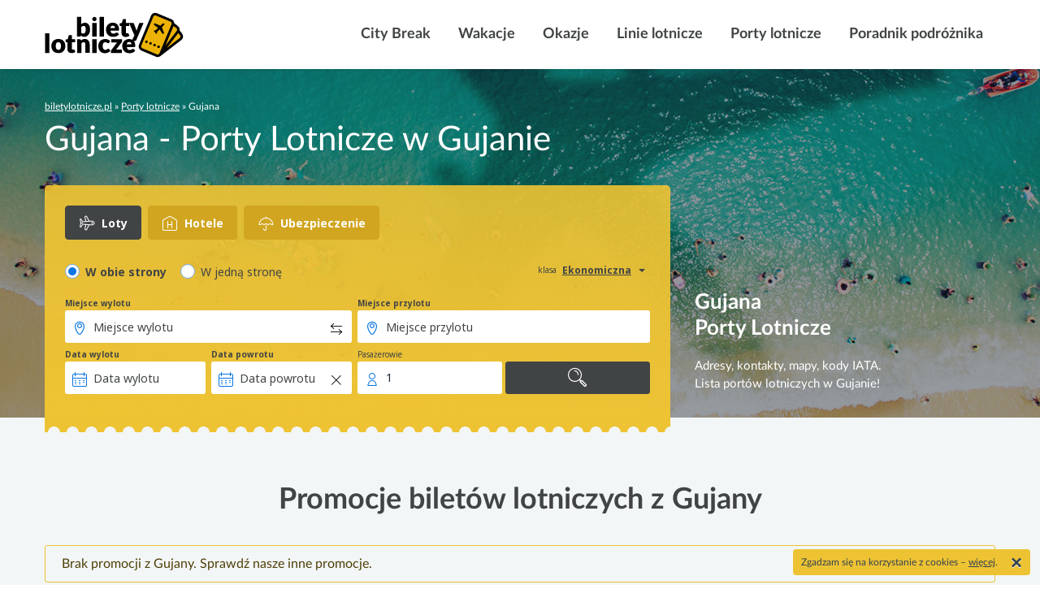

--- FILE ---
content_type: text/html; charset=UTF-8
request_url: https://www.biletylotnicze.pl/porty-lotnicze/co_gy_lotniska-w-gujanie
body_size: 7017
content:
<!doctype html><html lang="pl-PL"><head><meta charset="utf-8"><meta http-equiv="x-ua-compatible" content="ie=edge"><meta name="viewport" content="width=device-width, initial-scale=1"><meta name='robots' content='index, follow, max-image-preview:large, max-snippet:-1, max-video-preview:-1' /><link type="text/css" media="all" href="https://www.biletylotnicze.pl/wp-content/cache/autoptimize/1/css/autoptimize_b08706fe01488cf1aa79e3e060ccbef1.css" rel="stylesheet" /><title>Porty Lotnicze w Gujanie - Gujana Lista Portów Lotniczych</title><meta name="description" content="Gujana Porty Lotnicze - Lista czynnych portów lotniczych w Gujanie (w tym portów międzynarodowych) - Porty lotnicze w Gujanie: odloty, przyloty, rozkład lotów, adresy, kontakty, mapy, kody IATA portów lotniczych - Wszystkie porty lotnicze w Gujanie dostępne w zasięgu kilku kliknięć!" /><link rel="canonical" href="https://www.biletylotnicze.pl/porty-lotnicze/co_gy_lotniska-w-gujanie" /><meta property="og:locale" content="pl_PL" /><meta property="og:type" content="website" /><meta property="og:title" content="Archiwum Porty lotnicze - BiletyLotnicze.pl - Tanie Bilety Lotnicze - Promocje Lotnicze" /><meta property="og:url" content="https://www.biletylotnicze.pl/porty-lotnicze/co_gy_lotniska-w-gujanie" /><meta property="og:site_name" content="BiletyLotnicze.pl - Tanie Bilety Lotnicze - Promocje Lotnicze" /><meta property="og:image" content="https://www.biletylotnicze.pl/wp-content/uploads/2019/01/biletylotnicze.png" /><meta name="twitter:card" content="summary_large_image" /><meta name="twitter:image" content="https://www.biletylotnicze.pl/wp-content/uploads/2019/01/biletylotnicze.png" /> <script type="application/ld+json" class="yoast-schema-graph">{"@context":"https://schema.org","@graph":[{"@type":"CollectionPage","@id":"https://www.biletylotnicze.pl/porty-lotnicze","url":"https://www.biletylotnicze.pl/porty-lotnicze","name":"Archiwum Porty lotnicze - BiletyLotnicze.pl - Tanie Bilety Lotnicze - Promocje Lotnicze","isPartOf":{"@id":"https://www.biletylotnicze.pl/#website"},"breadcrumb":{"@id":"https://www.biletylotnicze.pl/porty-lotnicze#breadcrumb"},"inLanguage":"pl-PL"},{"@type":"BreadcrumbList","@id":"https://www.biletylotnicze.pl/porty-lotnicze#breadcrumb","itemListElement":[{"@type":"ListItem","position":1,"name":"biletylotnicze.pl","item":"https://www.biletylotnicze.pl/"},{"@type":"ListItem","position":2,"name":"Porty lotnicze","item":"https://www.biletylotnicze.pl/porty-lotnicze"},{"@type":"ListItem","position":3,"name":"Gujana"}]},{"@type":"WebSite","@id":"https://www.biletylotnicze.pl/#website","url":"https://www.biletylotnicze.pl/","name":"BiletyLotnicze.pl - Tanie Bilety Lotnicze - Promocje Lotnicze","description":"","potentialAction":[{"@type":"SearchAction","target":{"@type":"EntryPoint","urlTemplate":"https://www.biletylotnicze.pl/?s={search_term_string}"},"query-input":"required name=search_term_string"}],"inLanguage":"pl-PL"}]}</script> <link rel="alternate" type="application/rss+xml" title="Kanał BiletyLotnicze.pl - Tanie Bilety Lotnicze - Promocje Lotnicze &raquo; Porty lotnicze" href="https://www.biletylotnicze.pl/porty-lotnicze/feed/" /> <script type="text/javascript">window._wpemojiSettings = {"baseUrl":"https:\/\/s.w.org\/images\/core\/emoji\/14.0.0\/72x72\/","ext":".png","svgUrl":"https:\/\/s.w.org\/images\/core\/emoji\/14.0.0\/svg\/","svgExt":".svg","source":{"concatemoji":"https:\/\/www.biletylotnicze.pl\/wp-includes\/js\/wp-emoji-release.min.js"}};
/*! This file is auto-generated */
!function(i,n){var o,s,e;function c(e){try{var t={supportTests:e,timestamp:(new Date).valueOf()};sessionStorage.setItem(o,JSON.stringify(t))}catch(e){}}function p(e,t,n){e.clearRect(0,0,e.canvas.width,e.canvas.height),e.fillText(t,0,0);var t=new Uint32Array(e.getImageData(0,0,e.canvas.width,e.canvas.height).data),r=(e.clearRect(0,0,e.canvas.width,e.canvas.height),e.fillText(n,0,0),new Uint32Array(e.getImageData(0,0,e.canvas.width,e.canvas.height).data));return t.every(function(e,t){return e===r[t]})}function u(e,t,n){switch(t){case"flag":return n(e,"\ud83c\udff3\ufe0f\u200d\u26a7\ufe0f","\ud83c\udff3\ufe0f\u200b\u26a7\ufe0f")?!1:!n(e,"\ud83c\uddfa\ud83c\uddf3","\ud83c\uddfa\u200b\ud83c\uddf3")&&!n(e,"\ud83c\udff4\udb40\udc67\udb40\udc62\udb40\udc65\udb40\udc6e\udb40\udc67\udb40\udc7f","\ud83c\udff4\u200b\udb40\udc67\u200b\udb40\udc62\u200b\udb40\udc65\u200b\udb40\udc6e\u200b\udb40\udc67\u200b\udb40\udc7f");case"emoji":return!n(e,"\ud83e\udef1\ud83c\udffb\u200d\ud83e\udef2\ud83c\udfff","\ud83e\udef1\ud83c\udffb\u200b\ud83e\udef2\ud83c\udfff")}return!1}function f(e,t,n){var r="undefined"!=typeof WorkerGlobalScope&&self instanceof WorkerGlobalScope?new OffscreenCanvas(300,150):i.createElement("canvas"),a=r.getContext("2d",{willReadFrequently:!0}),o=(a.textBaseline="top",a.font="600 32px Arial",{});return e.forEach(function(e){o[e]=t(a,e,n)}),o}function t(e){var t=i.createElement("script");t.src=e,t.defer=!0,i.head.appendChild(t)}"undefined"!=typeof Promise&&(o="wpEmojiSettingsSupports",s=["flag","emoji"],n.supports={everything:!0,everythingExceptFlag:!0},e=new Promise(function(e){i.addEventListener("DOMContentLoaded",e,{once:!0})}),new Promise(function(t){var n=function(){try{var e=JSON.parse(sessionStorage.getItem(o));if("object"==typeof e&&"number"==typeof e.timestamp&&(new Date).valueOf()<e.timestamp+604800&&"object"==typeof e.supportTests)return e.supportTests}catch(e){}return null}();if(!n){if("undefined"!=typeof Worker&&"undefined"!=typeof OffscreenCanvas&&"undefined"!=typeof URL&&URL.createObjectURL&&"undefined"!=typeof Blob)try{var e="postMessage("+f.toString()+"("+[JSON.stringify(s),u.toString(),p.toString()].join(",")+"));",r=new Blob([e],{type:"text/javascript"}),a=new Worker(URL.createObjectURL(r),{name:"wpTestEmojiSupports"});return void(a.onmessage=function(e){c(n=e.data),a.terminate(),t(n)})}catch(e){}c(n=f(s,u,p))}t(n)}).then(function(e){for(var t in e)n.supports[t]=e[t],n.supports.everything=n.supports.everything&&n.supports[t],"flag"!==t&&(n.supports.everythingExceptFlag=n.supports.everythingExceptFlag&&n.supports[t]);n.supports.everythingExceptFlag=n.supports.everythingExceptFlag&&!n.supports.flag,n.DOMReady=!1,n.readyCallback=function(){n.DOMReady=!0}}).then(function(){return e}).then(function(){var e;n.supports.everything||(n.readyCallback(),(e=n.source||{}).concatemoji?t(e.concatemoji):e.wpemoji&&e.twemoji&&(t(e.twemoji),t(e.wpemoji)))}))}((window,document),window._wpemojiSettings);</script> <script type="text/javascript" src="https://www.biletylotnicze.pl/wp-includes/js/jquery/jquery.min.js?ver=3.7.1" id="jquery-core-js"></script> <link rel="EditURI" type="application/rsd+xml" title="RSD" href="https://www.biletylotnicze.pl/xmlrpc.php?rsd" /><link rel="icon" href="https://www.biletylotnicze.pl/wp-content/uploads/2018/03/cropped-favicon-32x32.png" sizes="32x32" /><link rel="icon" href="https://www.biletylotnicze.pl/wp-content/uploads/2018/03/cropped-favicon-192x192.png" sizes="192x192" /><link rel="apple-touch-icon" href="https://www.biletylotnicze.pl/wp-content/uploads/2018/03/cropped-favicon-180x180.png" /><meta name="msapplication-TileImage" content="https://www.biletylotnicze.pl/wp-content/uploads/2018/03/cropped-favicon-270x270.png" />  <script>(function(w,d,s,l,i){w[l]=w[l]||[];w[l].push({'gtm.start':
new Date().getTime(),event:'gtm.js'});var f=d.getElementsByTagName(s)[0],
j=d.createElement(s),dl=l!='dataLayer'?'&l='+l:'';j.async=true;j.src=
'https://www.googletagmanager.com/gtm.js?id='+i+dl;f.parentNode.insertBefore(j,f);
})(window,document,'script','dataLayer','GTM-NH83QL6');</script> <script>(function(w,d,s,l,i){w[l]=w[l]||[];w[l].push({'gtm.start':
new Date().getTime(),event:'gtm.js'});var f=d.getElementsByTagName(s)[0],
j=d.createElement(s),dl=l!='dataLayer'?'&l='+l:'';j.async=true;j.src=
'https://www.googletagmanager.com/gtm.js?id='+i+dl;f.parentNode.insertBefore(j,f);
})(window,document,'script','dataLayer','GTM-SJD5');</script> </head><body class="archive post-type-archive post-type-archive-airports template-airports template-airports--archive-country"> <noscript><iframe src="https://www.googletagmanager.com/ns.html?id=GTM-NH83QL6"
height="0" width="0" style="display:none;visibility:hidden"></iframe></noscript> <noscript><iframe src="https://www.googletagmanager.com/ns.html?id=GTM-SJD5"
height="0" width="0" style="display:none;visibility:hidden"></iframe></noscript> <script type="application/ld+json">{ 
  "@context" : "http://schema.org",
  "@type" : "Organization",
  "legalName" : "BiletyLotnicze.pl - Tanie Bilety Lotnicze - Promocje Lotnicze",
  "url" : "https://www.biletylotnicze.pl",
  "logo" : "https://www.biletylotnicze.pl/wp-content/uploads/2018/03/logo.svg",
  "contactPoint" : [{
    "@type" : "ContactPoint",
    "telephone" : "+48 32 728 3080",
    "contactType" : "customer service"
  }]
}</script> <!--[if IE]><div class="alert alert-warning"> You are using an <strong>outdated</strong> browser. Please <a href="http://browsehappy.com/">upgrade your browser</a> to improve your experience.</div> <![endif]--><nav id="main_navigation" class="navbar navbar-toggleable-md navbar-light navbar-custom"><div class="container"> <button class="navbar-toggler navbar-toggler-right" type="button" data-toggle="collapse" data-target="#primary_navigation_wrap" aria-controls="primary_navigation_wrap" aria-expanded="false" aria-label="Toggle navigation"> <span></span> <span></span> <span></span> </button> <a class="navbar-brand" href="https://www.biletylotnicze.pl/" title="BiletyLotnicze.pl &#8211; Tanie Bilety Lotnicze &#8211; Promocje Lotnicze"><img class="" src="https://www.biletylotnicze.pl/wp-content/uploads/2018/03/logo.svg"  alt="BiletyLotnicze.pl - Tanie Bilety Lotnicze - Promocje Lotnicze" /></a><div class="collapse navbar-collapse justify-content-end" id="primary_navigation_wrap"><ul itemscope itemtype="http://www.schema.org/SiteNavigationElement" id="menu-main-menu" class="navbar-nav nav menu"><li id="menu-item-1367" class="menu-item menu-item-type-custom menu-item-object-custom menu-item-1367 nav-item"><a itemprop="name" title="City Break" target="_blank" class="nav-link" href="https://www.esky.pl/lot+hotel/1-city-break"><span class="glyphicon City Break"></span>&nbsp;City Break</a></li><li id="menu-item-1368" class="menu-item menu-item-type-custom menu-item-object-custom menu-item-1368 nav-item"><a itemprop="name" title="Wakacje" target="_blank" class="nav-link" href="https://www.esky.pl/lot+hotel/2-wakacje"><span class="glyphicon Wakacje"></span>&nbsp;Wakacje</a></li><li id="menu-item-1360" class="menu-item menu-item-type-custom menu-item-object-custom menu-item-1360 nav-item"><a itemprop="name" title="Okazje" target="_blank" rel="nofollow" class="nav-link" href="https://www.esky.pl/inspiracje"><span class="glyphicon Inspiracje eSky"></span>&nbsp;Okazje</a></li><li id="menu-item-160" class="menu-item menu-item-type-post_type menu-item-object-page menu-item-160 nav-item"><a itemprop="name" title="Linie lotnicze" class="nav-link" href="https://www.biletylotnicze.pl/airlines"><span class="glyphicon Linie lotnicze"></span>&nbsp;Linie lotnicze</a></li><li id="menu-item-1258" class="menu-item menu-item-type-custom menu-item-object-custom menu-item-1258 nav-item"><a itemprop="name" title="Porty lotnicze" class="nav-link" href="https://www.biletylotnicze.pl/porty-lotnicze"><span class="glyphicon Porty lotnicze"></span>&nbsp;Porty lotnicze</a></li><li id="menu-item-124" class="menu-item menu-item-type-custom menu-item-object-custom menu-item-124 nav-item"><a itemprop="name" title="Poradnik podróżnika" class="nav-link" href="/poradnik-podroznika"><span class="glyphicon Poradnik podróżnika"></span>&nbsp;Poradnik podróżnika</a></li></ul></div></div></nav><div class="mobile-overlay"></div><header class="page-header page-header--skybox"><div class="ph__skybox" style="background-image: url( 'https://www.biletylotnicze.pl/wp-content/uploads/2018/03/header_bg.jpg' )"><div class="container"><div class="row"><div class="col-md-12"><div class="ph__breadcrumbs ph__breadcrumbs--skybox"> <span><span><a href="https://www.biletylotnicze.pl/">biletylotnicze.pl</a></span> » <span><a href="https://www.biletylotnicze.pl/porty-lotnicze">Porty lotnicze</a></span> » <span class="breadcrumb_last" aria-current="page">Gujana</span></span></div><div class="ph__title ph__title--skybox"><h1>Gujana - Porty Lotnicze w Gujanie</h1></div><div class="ph__skybox"><div class="skybox--with-box row"><div class="ph__left col-xl-8 col-md-12 align-self-end"><div class="ph__content"> <script type="text/javascript" src="https://skybox.eskypartners.com/widget/qsf/init.js?partner_id=BILETYLOTNICZE&theme=default&services=multi&target=self" onload="renderSBWidget(this)"></script> </div></div><div class="ph__right col-xl-4 col-md-12 align-self-end"><div class="ph__content"><h3>Gujana<br /> Porty Lotnicze</h3><p>Adresy, kontakty, mapy, kody IATA.<br /> Lista portów lotniczych w Gujanie!</p></div></div></div></div></div></div></div></div></header><div class="wrap full-width" role="document"><div class="ta__deals"><div class="container"><div class="row"><div class="col-md-12"><div class="tad__title"><h2>Promocje biletów lotniczych z Gujany</h2></div><div class="tad__message"> Brak promocji z Gujany. Sprawdź nasze inne promocje.</div><div class="esky-deals"><div class="esky-deals__swiper swiper-container swiper-container-horizontal"><div class="eds__items swiper-wrapper"><div class="eds__item swiper-slide"> <a href="https://www.biletylotnicze.pl/okazje/106758/WAW-FCO?partner_id=BILETYLOTNICZE" class="eds__link"><div class="eds__content"><div class="eds__citites"><h4 class="eds__departure">Warszawa</h4><h4 class="eds__arrival">Rzym</h4></div><h5 class="eds__price" itemprop="priceSpecification" itemscope itemtype="http://schema.org/UnitPriceSpecification"><meta itemprop="price" content="276" /><meta itemprop="priceCurrency" content="PLN" /> <span class="label">Najniższa cena</span> <span class="price">276 PLN</span></h5> <script type="application/ld+json">{
			"@context": "http://schema.org",
			"@type": "Flight",
			"flightNumber": "106758",
			"provider": {
				"@type": "Airline",
				"name": "",
				"iataCode": ""
			},
			"seller": {
				"@type": "Airline",
				"name": "",
				"iataCode": ""
			},
			"departureAirport": {
				"@type": "Airport",
				"name": "Warszawa Chopina",
				"iataCode": "WAW"
			},
			"arrivalAirport": {
				"@type": "Airport",
				"name": "Rzym Fiumicino",
				"iataCode": "FCO",
				"image": "https://static1.eskypartners.com/deals/FCO_0_SquareSmall_290_290.jpg"
			}
		}</script> </div> </a></div><div class="eds__item swiper-slide"> <a href="https://www.biletylotnicze.pl/okazje/116896/KRK-BCN?partner_id=BILETYLOTNICZE" class="eds__link"><div class="eds__content"><div class="eds__citites"><h4 class="eds__departure">Kraków</h4><h4 class="eds__arrival">Barcelona</h4></div><h5 class="eds__price" itemprop="priceSpecification" itemscope itemtype="http://schema.org/UnitPriceSpecification"><meta itemprop="price" content="206" /><meta itemprop="priceCurrency" content="PLN" /> <span class="label">Najniższa cena</span> <span class="price">206 PLN</span></h5> <script type="application/ld+json">{
			"@context": "http://schema.org",
			"@type": "Flight",
			"flightNumber": "116896",
			"provider": {
				"@type": "Airline",
				"name": "",
				"iataCode": ""
			},
			"seller": {
				"@type": "Airline",
				"name": "",
				"iataCode": ""
			},
			"departureAirport": {
				"@type": "Airport",
				"name": "Kraków Balice",
				"iataCode": "KRK"
			},
			"arrivalAirport": {
				"@type": "Airport",
				"name": "Barcelona El Prat",
				"iataCode": "BCN",
				"image": "https://static1.eskypartners.com/deals/BCN_0_SquareSmall_290_290.jpg"
			}
		}</script> </div> </a></div><div class="eds__item swiper-slide"> <a href="https://www.biletylotnicze.pl/okazje/116329/WRO-LIS?partner_id=BILETYLOTNICZE" class="eds__link"><div class="eds__content"><div class="eds__citites"><h4 class="eds__departure">Wrocław</h4><h4 class="eds__arrival">Lizbona</h4></div><h5 class="eds__price" itemprop="priceSpecification" itemscope itemtype="http://schema.org/UnitPriceSpecification"><meta itemprop="price" content="437" /><meta itemprop="priceCurrency" content="PLN" /> <span class="label">Najniższa cena</span> <span class="price">437 PLN</span></h5> <script type="application/ld+json">{
			"@context": "http://schema.org",
			"@type": "Flight",
			"flightNumber": "116329",
			"provider": {
				"@type": "Airline",
				"name": "",
				"iataCode": ""
			},
			"seller": {
				"@type": "Airline",
				"name": "",
				"iataCode": ""
			},
			"departureAirport": {
				"@type": "Airport",
				"name": "Wrocław Strachowice",
				"iataCode": "WRO"
			},
			"arrivalAirport": {
				"@type": "Airport",
				"name": "Lizbona Portela",
				"iataCode": "LIS",
				"image": "https://static1.eskypartners.com/deals/LIS_1_SquareSmall_290_290.jpg"
			}
		}</script> </div> </a></div><div class="eds__item swiper-slide"> <a href="https://www.biletylotnicze.pl/okazje/64011/KTW-AGP?partner_id=BILETYLOTNICZE" class="eds__link"><div class="eds__content"><div class="eds__citites"><h4 class="eds__departure">Katowice</h4><h4 class="eds__arrival">Malaga</h4></div><h5 class="eds__price" itemprop="priceSpecification" itemscope itemtype="http://schema.org/UnitPriceSpecification"><meta itemprop="price" content="393" /><meta itemprop="priceCurrency" content="PLN" /> <span class="label">Najniższa cena</span> <span class="price">393 PLN</span></h5> <script type="application/ld+json">{
			"@context": "http://schema.org",
			"@type": "Flight",
			"flightNumber": "64011",
			"provider": {
				"@type": "Airline",
				"name": "",
				"iataCode": ""
			},
			"seller": {
				"@type": "Airline",
				"name": "",
				"iataCode": ""
			},
			"departureAirport": {
				"@type": "Airport",
				"name": "Katowice Pyrzowice",
				"iataCode": "KTW"
			},
			"arrivalAirport": {
				"@type": "Airport",
				"name": "Malaga Pablo Ruiz Picasso",
				"iataCode": "AGP",
				"image": "https://static1.eskypartners.com/deals/AGP_1_SquareSmall_290_290.jpg"
			}
		}</script> </div> </a></div><div class="eds__item swiper-slide"> <a href="https://www.biletylotnicze.pl/okazje/3276/WAW-BGY-W6?partner_id=BILETYLOTNICZE" class="eds__link"><div class="eds__content"><div class="eds__citites"><h4 class="eds__departure">Warszawa</h4><h4 class="eds__arrival">Mediolan</h4></div><h5 class="eds__price" itemprop="priceSpecification" itemscope itemtype="http://schema.org/UnitPriceSpecification"><meta itemprop="price" content="154" /><meta itemprop="priceCurrency" content="PLN" /> <span class="label">Najniższa cena</span> <span class="price">154 PLN</span></h5> <script type="application/ld+json">{
			"@context": "http://schema.org",
			"@type": "Flight",
			"flightNumber": "3276",
			"provider": {
				"@type": "Airline",
				"name": "W6",
				"iataCode": "W6"
			},
			"seller": {
				"@type": "Airline",
				"name": "W6",
				"iataCode": "W6"
			},
			"departureAirport": {
				"@type": "Airport",
				"name": "Warszawa Chopina",
				"iataCode": "WAW"
			},
			"arrivalAirport": {
				"@type": "Airport",
				"name": "Mediolan Bergamo Orio al Serio",
				"iataCode": "BGY",
				"image": "https://static1.eskypartners.com/deals/BGY_4_SquareSmall_290_290.jpg"
			}
		}</script> </div> </a></div><div class="eds__item swiper-slide"> <a href="https://www.biletylotnicze.pl/okazje/3768/WAW-CDG-C?partner_id=BILETYLOTNICZE" class="eds__link"><div class="eds__content"><div class="eds__citites"><h4 class="eds__departure">Warszawa</h4><h4 class="eds__arrival">Paryż</h4></div><h5 class="eds__price" itemprop="priceSpecification" itemscope itemtype="http://schema.org/UnitPriceSpecification"><meta itemprop="price" content="686" /><meta itemprop="priceCurrency" content="PLN" /> <span class="label">Najniższa cena</span> <span class="price">686 PLN</span></h5> <script type="application/ld+json">{
			"@context": "http://schema.org",
			"@type": "Flight",
			"flightNumber": "3768",
			"provider": {
				"@type": "Airline",
				"name": "",
				"iataCode": ""
			},
			"seller": {
				"@type": "Airline",
				"name": "",
				"iataCode": ""
			},
			"departureAirport": {
				"@type": "Airport",
				"name": "Warszawa Chopina",
				"iataCode": "WAW"
			},
			"arrivalAirport": {
				"@type": "Airport",
				"name": "Paryż Charles de Gaulle",
				"iataCode": "CDG",
				"image": "https://static1.eskypartners.com/deals/CDG_0_SquareSmall_290_290.jpg"
			}
		}</script> </div> </a></div><div class="eds__item swiper-slide"> <a href="https://www.biletylotnicze.pl/okazje/122689/WAW-BKK?partner_id=BILETYLOTNICZE" class="eds__link"><div class="eds__content"><div class="eds__citites"><h4 class="eds__departure">Warszawa</h4><h4 class="eds__arrival">Bangkok</h4></div><h5 class="eds__price" itemprop="priceSpecification" itemscope itemtype="http://schema.org/UnitPriceSpecification"><meta itemprop="price" content="2476" /><meta itemprop="priceCurrency" content="PLN" /> <span class="label">Najniższa cena</span> <span class="price">2476 PLN</span></h5> <script type="application/ld+json">{
			"@context": "http://schema.org",
			"@type": "Flight",
			"flightNumber": "122689",
			"provider": {
				"@type": "Airline",
				"name": "",
				"iataCode": ""
			},
			"seller": {
				"@type": "Airline",
				"name": "",
				"iataCode": ""
			},
			"departureAirport": {
				"@type": "Airport",
				"name": "Warszawa Chopina",
				"iataCode": "WAW"
			},
			"arrivalAirport": {
				"@type": "Airport",
				"name": "Bangkok Suvarnabhumi",
				"iataCode": "BKK",
				"image": "https://static1.eskypartners.com/deals/BKK_1_SquareSmall_290_290.jpg"
			}
		}</script> </div> </a></div><div class="eds__item swiper-slide"> <a href="https://www.biletylotnicze.pl/okazje/100021/KRK-MIA?partner_id=BILETYLOTNICZE" class="eds__link"><div class="eds__content"><div class="eds__citites"><h4 class="eds__departure">Kraków</h4><h4 class="eds__arrival">Miami</h4></div><h5 class="eds__price" itemprop="priceSpecification" itemscope itemtype="http://schema.org/UnitPriceSpecification"><meta itemprop="price" content="1628" /><meta itemprop="priceCurrency" content="PLN" /> <span class="label">Najniższa cena</span> <span class="price">1628 PLN</span></h5> <script type="application/ld+json">{
			"@context": "http://schema.org",
			"@type": "Flight",
			"flightNumber": "100021",
			"provider": {
				"@type": "Airline",
				"name": "",
				"iataCode": ""
			},
			"seller": {
				"@type": "Airline",
				"name": "",
				"iataCode": ""
			},
			"departureAirport": {
				"@type": "Airport",
				"name": "Kraków Balice",
				"iataCode": "KRK"
			},
			"arrivalAirport": {
				"@type": "Airport",
				"name": "Miami Miami Intl Airport",
				"iataCode": "MIA",
				"image": "https://static1.eskypartners.com/deals/MIA_1_SquareSmall_290_290.jpg"
			}
		}</script> </div> </a></div><div class="eds__item swiper-slide"> <a href="https://www.biletylotnicze.pl/okazje/116913/WAW-ZRH?partner_id=BILETYLOTNICZE" class="eds__link"><div class="eds__content"><div class="eds__citites"><h4 class="eds__departure">Warszawa</h4><h4 class="eds__arrival">Zurych</h4></div><h5 class="eds__price" itemprop="priceSpecification" itemscope itemtype="http://schema.org/UnitPriceSpecification"><meta itemprop="price" content="564" /><meta itemprop="priceCurrency" content="PLN" /> <span class="label">Najniższa cena</span> <span class="price">564 PLN</span></h5> <script type="application/ld+json">{
			"@context": "http://schema.org",
			"@type": "Flight",
			"flightNumber": "116913",
			"provider": {
				"@type": "Airline",
				"name": "",
				"iataCode": ""
			},
			"seller": {
				"@type": "Airline",
				"name": "",
				"iataCode": ""
			},
			"departureAirport": {
				"@type": "Airport",
				"name": "Warszawa Chopina",
				"iataCode": "WAW"
			},
			"arrivalAirport": {
				"@type": "Airport",
				"name": "Zurych Zurich Airport",
				"iataCode": "ZRH",
				"image": "https://static1.eskypartners.com/deals/ZRH_5_SquareSmall_290_290.jpg"
			}
		}</script> </div> </a></div></div></div><div id="esky-deals__pagination" class="esky-deals__pagination"><div class="edp__button-next swiper-button-next"></div><div class="edp__button-prev swiper-button-prev"></div></div></div> <script>jQuery( function( $ ) {
							$( document ).ready( function() {
								var swiper = new Swiper('.swiper-container', {
									slidesPerView: 4,
									slidesPerColumn: 1,
									spaceBetween: 30,
									loop: false,
									slidesPerColumnFill: 'row',
									autoplay: {
										delay: 5000
									},
									breakpoints: {
										767: {
											slidesPerView: 2,
											spaceBetween: 10
										},

										992: {
											slidesPerView: 3,
											spaceBetween: 30
										}
									},
									navigation: {
										nextEl: '.edp__button-next',
										prevEl: '.edp__button-prev'
									}
								});
							});
						});</script> </div></div></div></div><div class="ta__airports"><div class="container"><div class="row"><div class="col-md-4 col-lg-3"><div class="taa__continents"><h4>Kontynenty</h4><ul><li class="taa__continent "> <a href="https://www.biletylotnicze.pl/porty-lotnicze/cs_eu_lotniska-w-europie" title="Porty lotnicze w Europie">Europa</a></li><li class="taa__continent "> <a href="https://www.biletylotnicze.pl/porty-lotnicze/cs_oc_lotniska-w-australii-i-oceanii" title="Porty lotnicze w Australii i Oceanii">Australia i Oceania</a></li><li class="taa__continent "> <a href="https://www.biletylotnicze.pl/porty-lotnicze/cs_af_lotniska-w-afryce" title="Porty lotnicze w Afryce">Afryka</a></li><li class="taa__continent active"> <a href="https://www.biletylotnicze.pl/porty-lotnicze/cs_sa_lotniska-w-ameryce-poludniowej" title="Porty lotnicze w Ameryce Południowej">Ameryka Południowa</a></li><li class="taa__continent "> <a href="https://www.biletylotnicze.pl/porty-lotnicze/cs_as_lotniska-w-azji" title="Porty lotnicze w Azji">Azja</a></li><li class="taa__continent "> <a href="https://www.biletylotnicze.pl/porty-lotnicze/cs_na_lotniska-w-ameryce-polnocnej" title="Porty lotnicze w Ameryce Północnej">Ameryka Północna</a></li></ul></div></div><div class="col-md-8 col-lg-9"><div id="airports" class="taa__structure accordion"><div class="taas__title"><h3><b>Gujana</b> lista portów lotniczych</h3></div><div class="taas__items"><div class="taas__item" data-code=""><div class="taasi__title clearfix"> <button type="button" class="collapsed" data-toggle="collapse" data-target="#country-gy">Gujana</button></div><div class="taasi__content collapse" id="country-gy" data-parent="#airports"><div class="inner"><div class="cities"><div class="wrap clearfix"><div class="name"> Georgetown</div><div class="links"><ul><li><a href="https://www.biletylotnicze.pl/porty-lotnicze/ap_geo_georgetown-cheddi-jagan" title="Port lotniczy Georgetown Cheddi Jagan">Georgetown Cheddi Jagan →</a></li><li><a href="https://www.biletylotnicze.pl/porty-lotnicze/ap_ogl_georgetown-ogle" title="Port lotniczy Georgetown Ogle">Georgetown Ogle →</a></li><li>Zobacz wszystkie porty lotnicze <b><a href="https://www.biletylotnicze.pl/porty-lotnicze/ci_geo_lotniska-w-georgetown" title="Porty lotnicze w Georgetown">w Georgetown →</a></b></li></ul></div></div></div></div></div></div></div></div></div></div></div></div><div class="ta__seo"><div class="container"><div class="row"><div class="col-md-2 tas__icon"></div><div class="col-md-10 tas__content"><h3>Gujana &#8211; Porty Lotnicze w Gujanie</h3><p>Gujana Porty Lotnicze &#8211; Lista czynnych portów lotniczych w Gujanie (w tym portów międzynarodowych) &#8211; Porty lotnicze w Gujanie: odloty, przyloty, rozkład lotów, adresy, kontakty, mapy, kody IATA portów lotniczych &#8211; Wszystkie porty lotnicze w Gujanie dostępne w zasięgu kilku kliknięć!</p></div></div></div></div></div><footer class="wps-footer"><div class="container"><div class="row"><div class="col-md-4 f__left"><section class="widget text-2 widget_text"><h4>Newsletter</h4><div class="textwidget"><div id="newsletter-js" class="newsletter"></div></div></section></div><div class="col-md-8 f__right"><div class="f__right-first"><section class="widget nav_menu-3 widget_nav_menu"><div class="menu-footer-menu-1-container"><ul id="menu-footer-menu-1" class="menu"><li id="menu-item-844" class="menu-item menu-item-type-custom menu-item-object-custom menu-item-has-children menu-item-844"><a href="https://www.biletylotnicze.pl/airlines/rejsowe-linie-lotnicze">Rejsowe Linie Lotnicze</a><ul class="sub-menu"><li id="menu-item-762" class="menu-item menu-item-type-custom menu-item-object-custom menu-item-762"><a href="https://www.biletylotnicze.pl/airlines/al_lo_lot">LOT Polskie Linie Lotnicze</a></li><li id="menu-item-763" class="menu-item menu-item-type-custom menu-item-object-custom menu-item-763"><a href="https://www.biletylotnicze.pl/airlines/al_ba_british-airways">British Airways (BA)</a></li><li id="menu-item-846" class="menu-item menu-item-type-custom menu-item-object-custom menu-item-846"><a href="https://www.biletylotnicze.pl/airlines/al_lh_lufthansa">Lufthansa</a></li></ul></li><li id="menu-item-845" class="menu-item menu-item-type-custom menu-item-object-custom menu-item-has-children menu-item-845"><a href="https://www.biletylotnicze.pl/airlines/tanie-linie-lotnicze">Tanie Linie Lotnicze</a><ul class="sub-menu"><li id="menu-item-1023" class="menu-item menu-item-type-custom menu-item-object-custom menu-item-1023"><a href="https://www.biletylotnicze.pl/airlines/al_dy_norwegian-air-shuttle">Norwegian Bilety Lotnicze</a></li><li id="menu-item-765" class="menu-item menu-item-type-custom menu-item-object-custom menu-item-765"><a href="https://www.biletylotnicze.pl/airlines/al_w6_wizz-air">WizzAir Bilety Lotnicze</a></li><li id="menu-item-764" class="menu-item menu-item-type-custom menu-item-object-custom menu-item-764"><a href="https://www.biletylotnicze.pl/airlines/al_fr_ryanair">Ryanair Bilety Lotnicze</a></li><li id="menu-item-766" class="menu-item menu-item-type-custom menu-item-object-custom menu-item-766"><a href="https://www.biletylotnicze.pl/airlines/al_u2_easyjet">easyJet Bilety Lotnicze</a></li></ul></li></ul></div></section><section class="widget nav_menu-4 widget_nav_menu"><div class="menu-footer-menu-2-container"><ul id="menu-footer-menu-2" class="menu"><li id="menu-item-767" class="menu-item menu-item-type-custom menu-item-object-custom menu-item-has-children menu-item-767"><a href="https://www.biletylotnicze.pl/loty/-/co_gb/loty-do-wielkiej-brytanii">Bilety Lotnicze Anglia</a><ul class="sub-menu"><li id="menu-item-768" class="menu-item menu-item-type-custom menu-item-object-custom menu-item-768"><a href="https://www.biletylotnicze.pl/loty/ci_waw/ci_lon/loty-z-warszawy-do-londynu">Bilety Warszawa Londyn</a></li><li id="menu-item-848" class="menu-item menu-item-type-custom menu-item-object-custom menu-item-848"><a href="https://www.biletylotnicze.pl/loty/ci_ktw/ci_lon/loty-z-katowic-do-londynu">Bilety Katowice Londyn</a></li><li id="menu-item-769" class="menu-item menu-item-type-custom menu-item-object-custom menu-item-769"><a href="https://www.biletylotnicze.pl/loty/ci_krk/ci_lon/loty-z-krakowa-do-londynu">Bilety Kraków Londyn</a></li></ul></li><li id="menu-item-770" class="menu-item menu-item-type-custom menu-item-object-custom menu-item-has-children menu-item-770"><a href="https://www.biletylotnicze.pl/loty/-/co_us/loty-do-stanow-zjednoczonych-ameryki">Bilety Lotnicze USA</a><ul class="sub-menu"><li id="menu-item-771" class="menu-item menu-item-type-custom menu-item-object-custom menu-item-771"><a href="https://www.biletylotnicze.pl/loty/ci_waw/ci_nyc/loty-z-warszawy-do-nowego-jorku-ny">Bilety Warszawa Nowy Jork</a></li><li id="menu-item-850" class="menu-item menu-item-type-custom menu-item-object-custom menu-item-850"><a href="https://www.biletylotnicze.pl/loty/ci_krk/ci_nyc/loty-z-krakowa-do-nowego-jorku-ny">Bilety Kraków Nowy Jork</a></li><li id="menu-item-849" class="menu-item menu-item-type-custom menu-item-object-custom menu-item-849"><a href="https://www.biletylotnicze.pl/loty/ci_waw/ci_chi/loty-z-warszawy-do-chicago-il">Bilety Warszawa Chicago</a></li><li id="menu-item-851" class="menu-item menu-item-type-custom menu-item-object-custom menu-item-851"><a href="https://www.biletylotnicze.pl/loty/ci_krk/ci_chi/loty-z-krakowa-do-chicago-il">Bilety Kraków Chicago</a></li></ul></li></ul></div></section><section class="widget nav_menu-5 widget_nav_menu"><div class="menu-footer-menu-3-container"><ul id="menu-footer-menu-3" class="menu"><li id="menu-item-772" class="menu-item menu-item-type-post_type menu-item-object-page menu-item-772"><a href="https://www.biletylotnicze.pl/o-nas">O nas</a></li><li id="menu-item-774" class="menu-item menu-item-type-post_type menu-item-object-page menu-item-774"><a href="https://www.biletylotnicze.pl/kontakt">Kontakt</a></li><li id="menu-item-773" class="menu-item menu-item-type-post_type menu-item-object-page menu-item-773"><a href="https://www.biletylotnicze.pl/regulamin">Regulamin</a></li></ul></div></section></div><div class="f__right-second"><section class="widget text-4 widget_text"><div class="textwidget"><div class="wps-copyrights"> Copyright © biletylotnicze.pl &#8211; Wszystkie prawa zastrzeżone.</div></div></section><section class="widget text-3 widget_text"><div class="textwidget"><div id="cookie-bar-js"><script>jQuery( function( $ ){ $( document ).ready( function() { setTimeout( function() { cookiesJS.init() }, 100 ); }); });</script></div></div></section></div></div></div></div></footer> <script type="text/javascript" id="main-js-js-extra">var wps = {"ajax":"https:\/\/www.biletylotnicze.pl\/wp-admin\/admin-ajax.php"};</script> <script type="text/javascript" defer src="https://www.biletylotnicze.pl/wp-content/cache/autoptimize/1/js/autoptimize_1e1eb6eabefbe6561c1d74fe19eef3c4.js"></script></body></html><!-- Cache Enabler by KeyCDN @ Sun, 25 Jan 2026 16:59:23 GMT (https-index.html) -->

--- FILE ---
content_type: image/svg+xml
request_url: https://www.biletylotnicze.pl/wp-content/themes/wpserved/dist/images/ornament-gray-up.svg
body_size: -84
content:
<svg width="23" height="25" xmlns="http://www.w3.org/2000/svg"><path d="M4.016 0a7.5 7.5 0 0 0 14.968 0H23v25H0V0h4.016z" fill="#F3F6F7"/></svg>

--- FILE ---
content_type: application/javascript; charset=utf-8
request_url: https://skybox.eskypartners.com/widget/qsf/init.js?partner_id=BILETYLOTNICZE&theme=default&services=multi&target=self
body_size: 50857
content:
/**
 * renderSBWidget
 *
 * @param {HTMLElement} sourceElement
 */
function renderSBWidget (sourceElement) {
	var config = {};
			
	
	
	
	
	
	
	
var i18n = {
    "pax-counter": {
        "Choose_pax_number": "Wybierz przynajmniej jednego pasa\u017cera w jednej z zaznaczonych sekcji.",
        "Infants_more_than_adults": "Liczba niemowl\u0105t nie mo\u017ce by\u0107 wi\u0119ksza ni\u017c liczba doros\u0142ych.",
        "Group_travel_info": "Rezerwacja dla wi\u0119cej ni\u017c 9 os\u00f3b b\u0119dzie obs\u0142ugiwana jako rezerwacja grupowa."
    },
    "rooms-counter": {
        "Room": "Pok\u00f3j",
        "Rooms": "Pokoje:",
        "Guests": ", go\u015bcie:",
        "Fill_children_age": "Podaj wiek dziecka"
    },
    "autocomplete": {
        "Cities": "Miasta",
        "Airports": "Lotniska"
    },
    "external-flight-form": {
        "Empty_field": "Prosz\u0119 uzupe\u0142ni\u0107 pole"
    },
    "datepicker": {
        "january": "Stycze\u0144",
        "february": "Luty",
        "march": "Marzec",
        "april": "Kwiecie\u0144",
        "may": "Maj",
        "june": "Czerwiec",
        "july": "Lipiec",
        "august": "Sierpie\u0144",
        "september": "Wrzesie\u0144",
        "october": "Pa\u017adziernik",
        "november": "Listopad",
        "december": "Grudzie\u0144"
    },
    "insurance-pax-counter": {
        "Choose_pax_number": "Wybierz przynajmniej jednego pasa\u017cera w jednej z zaznaczonych sekcji.",
        "Group_travel_info": "Mo\u017cesz zarezerwowa\u0107 podr\u00f3\u017c dla maks. 9 os\u00f3b. Je\u015bli chcesz kupi\u0107 wi\u0119cej bilet\u00f3w, podziel swoj\u0105 rezerwacj\u0119 na kilka."
    },
    "ticket-price": {
        "Only_number": "U\u017cywaj tylko cyfr"
    },
    "external-insurance-form": {
        "Travel_too_short": "Podr\u00f3\u017c jest zbyt kr\u00f3tka"
    }
};
	config.target = sourceElement.parentNode;
	config.template = '\u003Cstyle\u0020type\u003D\u0022text\/css\u0022\u003E\n\t\t\t\/\u002A\u0020Main\u0020styles\u0020\u002A\/\n\t\t\t\u0040import\u0020url\u0028\u0022https\u003A\/\/fonts.googleapis.com\/css\u003Ffamily\u003DNoto\u002BSans\u003A400,700\u0022\u0029\u003B\u0040import\u0020url\u0028\u0022https\u003A\/\/fonts.googleapis.com\/css\u003Ffamily\u003DUbuntu\u003A400,700\u0022\u0029\u003B\u0040font\u002Dface\u007Bfont\u002Dfamily\u003Askyboxfont\u003Bfont\u002Dweight\u003A400\u003Bsrc\u003Aurl\u0028\u0022data\u003Aapplication\/font\u002Dwoff\u003Bcharset\u003Dutf\u002D8\u003Bbase64,d09GRgABAAAAAChEAAsAAAAAJ\/gAAAAAAAAAAAAAAAAAAAAAAAAAAAAAAABPUy8yAAABCAAAAGAAAABgDxIHbGNtYXAAAAFoAAAA5AAAAORGh\/[base64]\u002B3Bvc3QAACgkAAAAIAAAACAAAwAAAAMEeQGQAAUAAAKZAswAAACPApkCzAAAAesAMwEJAAAAAAAAAAAAAAAAAAAAARAAAAAAAAAAAAAAAAAAAAAAQAAA6ckDwP\/AAEADwABAAAAAAQAAAAAAAAAAAAAAIAAAAAAAAwAAAAMAAAAcAAEAAwAAABwAAwABAAAAHAAEAMgAAAAuACAABAAOAAEAIOYN5g\/mEeYz5jnmaOZu6THpO\u002BlW6YXplOmW6Znptem46bvpwenJ\/\/3\/\/wAAAAAAIOYN5g\/mEeYy5jnmZ\u002BZt6THpOelW6YXplOmW6Znptem36brpwenI\/\/3\/\/wAB\/\u002BMZ9xn2GfUZ1RnQGaMZnxbdFtYWvBaOFoAWfxZ9FmIWYRZgFlsWVQADAAEAAAAAAAAAAAAAAAAAAAAAAAAAAAAAAAAAAAAAAAAAAAAAAAAAAAAAAAAAAAAAAAEAAf\/\/AA8AAQAAAAAAAAAAAAIAADc5AQAAAAABAAAAAAAAAAAAAgAANzkBAAAAAAEAAAAAAAAAAAACAAA3OQEAAAAAAQAA\/80EAAPNAAsAAAEhESMRIRUhETMRIQQA\/nr0\/noBhvQBhgJGAYf\u002BefL\[base64]\/Rj0\u002BLi4aGxsaLi4\u002BPUZGPj0uLhobFRYnJw8VFQ\/HDw8kDxUVD8gPD\/7\u002BPDQ0JycWFxcWJyc0NDw7NDUnJxYXFxYnJzU0AQMHCAsKBwgtLUALBwgHCAsqJiUcHBAQASYkxyQBIScnFhUbGi4uPT5GRj0\u002BLi4aGxsaLi4\u002BPUY\/OTgsJg8PyA8VFQ8kDw\/HDxUVDwgXFicnNDQ8OzQ1JycWFxcWJyc1NDs8NDQnJxYXASQLCAcHCAtALS0HCAoLBwgQEBwcJSb9vyTHJAABAAD\/zQKhA80ACAAACQEjFQkBFTMBAqH\u002BU\/QBSP648wGuAhYBt67\u002Bsf6srwG3AAABAAD\/zQKhA80ACAAAEwEzFQkBFSMBAAGt9P64AUfz\/lMCFgG3rv6x\/qyvAbcAAAABAAH\/zQP2A80AVAAABQE2NzY7ATY3NicmJyYHIyInJicBJicmDwEGBwYXExYHBg8BJi8CJiMmDwEGBwYfARYVFA8BBhcWHwEWMzY\/ATYzNx8CFhcWBwMGFxYfARY3NjcBnAEtBgwMC7AdHBwBAR0dHqsLDAwG\/tMGDAwLNQsEBASxBAQFCv4CAQKLBAUGBSgFAQICPwICPwIBAgUoBQUGBIsBAQOOAW8KBAUEsQQEBAs1CwwMBiEBkQkCAwEYGCAhFxcBAgIJAZEIBQYBBQEICAn\u002BdwoHBwEIAQECiAMBAxwDBgUFiQUHBwWJBQYFAxwDAQOIAgIEAQMBBwcK\/ncJCAgBBQEFBggAAAAADwAA\/[base64]\u002B9jQKBwgHCAo0CgcIBwgKNAoHCAcICjQKBwgHCAH2NAoHCAcICjQKBwgHCP3CNAoHCAcICjQKBwgHCAoCNDQKBwgHCAo0CgcIBwjCTAgICk0HCAoLBwhmCAgKGgcICk0HCAsKBwgaCgcIGgoICGYHCAsKBwhNCggITAsHCAcICwPMCwcIBwgL\/[base64]\/oAIBwoLCAcHCAsKBwgCzWb9mQFn\/pkCM\/3NAQD\/AAAAAAcAAP\/[base64]\/s1fBAUFB5kNCAgFjAxdBw4ODQEyBzAxLS0N\/ld0AR0HCAoLBwgHCAsKBwhnBwgLCgcIBwgKCwcIZgcICgsHCAcICwoHCAGzgE0KCAgICArmCAgKCgcIgAsHCAcIC0w0ZwFnZ\/znCwcIBwgLA8wLBwgHCAv\u002BTQFnMxERXl4REY4FAwQLCg0RhAoGBgwLNjcLCgEz5woIBwcICgsHCAgHCwoIBwcICgsHCAgHCwoIBwcICgsHCAgHvgHNBwgLATMKBwiACwcICAcLgAgHCv7NCwgHZplnZ\/4ACAcKCwgHBwgLCgcIAppmZgAAAAIAAf\/NAeADzQBRAKQAACUGFRQfARYVBg8BBiMiLwExJwcGBwYfARYHBg8BIicmLwEmJyYrASInJic0NzY7ATI3Nj8BNjc2MxcWFxYPAQYXFh8CMjE\/[base64]\[base64]\/NA\/ADzQBSAAAJAQYHBisBBgcGFxYXFjczNhcWFwEWFxY\/ATY3NicDJjc2PwEXMR8BFhcyPwE2NzYvASY1ND8BNicmLwEmByIPATEHLwEmJyY3EzYnJi8BJgcGBwJW\/tUGDAwLrh0cHAEBHR0dqgsMDAYBKwYMDAs1CgQFBLAEBAQL\/AMCigQFBgUoBQECAz4CAj4DAQIFKAUFBgSMA45uCwQEBLAEBAUKNQsMDAYDu\/5vCQMCARgYICEXFwEBAwIJ\/m8IBgUBBQEICAkBiQoHBwEIAgGJAwEDHAMFBgWJBQcHBYoEBgYDHAMBBIoCBQMBBwcKAYkKBwgBBQEFBQkAAQDM\/80DNAPNABMAABMBNjMyFxYVFAcJARYVBgcGIyInzAHrFR4fFRYW\/n0BgxUBFhUdHhUBzAHrFhYVHx4V\/nz\u002BfRYfHhUUFAAAAAYAAP\/[base64]\u002BfgH\u002B8L2IiMSe2r7AFSEiSAYGTzQ1IiMVFhMDBAQDoflpKiwsLQFQS0s\/QDAxG2QWJicyMjs8QCQiIyGGVTUpKi4gHBwXAWgPAQwLGxssLEE3MjMqKxcYAwMGSzZNJzg5QQ4NDg4lIiIdDxUVFf5KDg8aFhsbHQgnGRoP\/vIBAQGmLSwsKiUhIiMkNTQ0LjU7QUFDAYIDTS4vGBYTFCICIRUVAgEQDyEDYwMoExMBEBAbGyUlLAIuIiIYFQ8OCgoYFyMCJBYWAgILFhYuBUwFKS0tCAIBAg8QGxwnJi4BSv6aAWMF2QE9\/X0BD\/7xASzY\/gMDLSIhbBgYJicxMTMJCQoJAb7iDwgIGBksLD8\u002BTCQ8MTIjIxMUBwYM\/flNOxoZCgsUwi0DGhofIBsbAwMTEycpNzc8FxUUFShlKS0cGwECAgcRERkOExQYiSQhIhkVCwsCEhETkQcHCAj\u002BAQgID2MMBgYODhpcIRIRAAAAEAAA\/[base64]\/[base64]\[base64]\u002BSg4PGhYbGx0IJxkaD\/7yAQEBpi0sLColISIjJDU0NC41O0FBQwN1\/[base64]\u002BXH97wLRezoUFChF\/e8BKjgiIiAgOv7UAU9fNzcVFiUlMzI6AzkyMiUkFhUWFSUlMjM6AjkyMiUlFhX\u002B7kUtLS4uRQNFLS0vL0Q1Aw0ODhgCFQ0NDQ0XA14CHQ8QLi1IAkwgIBEEDA0NGgIYDQ0QEB4DWQMmFRQtLU4CRiEiFAG2DwgIGBksLD8\u002BTCQ8MTIjIxMUBwYM\/flNOxoZCgsUwi0DGhofIBsbAwMTEycpNzc8FxUUFShlKS0cGwECAgcRERkOExQYiSQhIhkVCwsCEhETkQcHCAj\u002BAQgID2MMBgYODhpcIRIRAAAAAAEAzP\/NAzQDzQATAAAJAQYjIicmNTQ3CQEmNzY3NjMyFwM0\/hUVHh8VFhYBg\/59FgEBFhUdHhUBzv4VFhYVHh8VAYQBgxYeHxUUFAABAAD\/zQTWA80AIAAAASYjIgcGBwYfASURNCcmJyYHBgcRNwUHBhUUFxYzMjcBA1cYIiIYGQEBGLv9DRgYIiMZGQGVAvqqGRkZIiMZAXoC4BcXGCMjGbsBAcwhGBgBARgYI\/[base64]\[base64]\/sATGhoT\/sATDQ0PDxYBmrMLBwgIBwv\u002BZgoIBwcICrS0CggHBwgKAZoLBwgIBwv9sx4eKwH\/JCIiErQREbQSIyIj\/gErHh4zDw8WAf8VFxcKtAsLtAsWFhb\u002BARUQDwAABQA8AAID5gOXAFUAgACEAIgAuQAAAScHBgcGBwYHBicmJyY1Jjc2PwEnJicmNzQ3Njc2FxYXFhcWHwE3NQMmNzY\/[base64]\u002B9SQFBQUMZAJOKiUlCgEBCiUlKv2yZAwFBQUkAQECAUwLBwgHCAtMAQECAQE\u002BkpM4Ozs4k7wHBwgKCwcEBAQECAQFBAUIBAQEBAcKCwgHBwICAwMEAgICAgQDAgMCAVkLhwcGBQQMBQUICA4OEAcHBwjDwwgHBwcQDg4ICAUFDAQGBQeHCwEBABIQEAgZCQcGEv7mBQQEBAsEJiU7BAYGBgYEOyYlBAsEBAQF\/uYSBwYJGQgQEBIBAFy0FQMCEqIsAxsbKQMDKhobAyyiEQICFbQBCAgKCwgHAZELARca\/gf\u002B\[base64]\u002B7gcTFBaZDg8VcQoEERIW\u002BBYREgQKcRUOD2YoEwUVFhn\u002BaBkVFgUTAVseHisqHh5TBAUFBTQVDw8PDxUOBwMEDw8WZhUPD\/5mDw8VZhUPEAQEBg4VDw8PDxU0BQUFBAwIJCQrAZgrJCQI\/bk0DQ0NC2YCZgsNDQ00ZtcIAQMEA\/gDAwQBCPVnDw8VFg8P\/jSZBQYHARC8AhAQAQYHBZkCKwgWDw8PDxYIIgQREBQDAxQQEQSiDg4UAwMUDg5nFQ8PNBUODw8OFTQPDxUBml4YERISERheKh4eHh4qLwIBAQ8PFRUPDwwNDQ7\u002BNBYPDw8PFjMzFg8PDw8WAcwODQ0MDg8WFQ8PAQECOSodHh4dKv2YAwQGQEAGBAMzZisCAwMDAwIrAc0VDw8PDxX\/AAQFBDEfHzEEBQRdAAAAAAEAswCAA00DGgAnAAAJAQYVFBcWMzI3CQEWMzI3NjU0JwkBNjU0JyYjIgcJASYjIgcGFRQXAdz\u002B3wgIBwoLCAEhASEICgsHCAj\u002B3wEhCAgHCgsI\/t\/\u002B3wgKCwcICAHN\/[base64]\/oBmZmYaAT6SAwUFBWYPBwgHQF0aDw8IElsODg8eZgoJCgdYAWoiIyMTLR0VFTT\[base64]\/6VIiIjEy4dFRY0AaRjMLMBZz8GAwQQDwwhDAwSCQcICgsHCAgSDA1ntEw0kgMCAgwNDXMVFhk3nxoZGgQEB1gTEhxELCgnTbOzAAAAAAMAM\/\/\[base64]\[base64]\/[base64]\/wAVCgsHNQ4lJicPKDc3KA8nJSYONQcKCxUULgsdHh0QHi0tHhAdHR4LLgIALS1APy0tLS0\/QC0tMxAQHBwlJSsqJiUbHBEQEBEcGyUmKislJRwcEBD\[base64]\u002BAAcICwoHCDMCAAcICwoHCDQqHh4eHir9MioeHh4eKjQHCAoLBwgCmvzMDw8VAs4VDw\/NBwcMMgsHCAcHDDILBwj\/AAcHDDILBwgHBwwyCwcI\/wAHBwwyCwcIBwcMMgsHCAIABwcMMgsHCAcHDDILBwj\/AAcHDDILBwgHBwwyCwcI\/wAHBwwyCwcIBwcMMgsHCAEABwcMMgsHCAcHDDILBwj\/AAcHDDILBwgHBwwyCwcIAwAPDxWamhUPD1kLCAcHCAtZWQsIBwcIC4xNCwcICAcLTR4dK\/2ZKh4eHh4qAmcrHR5NCwcICAcL\/oD\u002BZhUPDw8PFQEaCwcICAgKCggHBwgKCwcICAgKCggHBwgKCwcICAgKCggHBwhcCgcICAcKCwgHCAgKCgcICAcKCwgHCAgKCgcICAcKCwgHCAhdCwcICAcLCggHBwgKCwcICAcLCggHBwgAAAAAAQAAAAAAAINmWGNfDzz1AAsEAAAAAADWa\/\u002BxAAAAANZr\/7EAAP\/NEjADzQAAAAgAAgAAAAAAAAABAAADwP\/[base64]\u002BATiBWQFigbqCWgJjgnGClYK2gv0DRYNWg3UDk4PMg9aD\[base64]\u0022\u0029\u0020format\u0028\u0022woff\u0022\u0029\u007D.SBCSS\u002Dwidget\u002Dqsf\u0020\u005Bclass\u002A\u003Dicon\u002D\u005D,.SBCSS\u002Dwidget\u002Dqsf\u0020\u005Bclass\u005E\u003Dicon\u002D\u005D\u007Bfont\u002Dfamily\u003Askyboxfont\u0021important\u003Bspeak\u003Anone\u003Bfont\u002Dsize\u003A20px\u0021important\u003Bfont\u002Dstyle\u003Anormal\u003Bfont\u002Dweight\u003A400\u003Bfont\u002Dvariant\u003Anormal\u003Btext\u002Dtransform\u003Anone\u003Bline\u002Dheight\u003A1\u003Bposition\u003Aabsolute\u003Bz\u002Dindex\u003A102\u003Bleft\u003A8px\u003Btop\u003A28px\u003B\u002Dwebkit\u002Dfont\u002Dsmoothing\u003Aantialiased\u003B\u002Dmoz\u002Dosx\u002Dfont\u002Dsmoothing\u003Agrayscale\u007D.SBCSS\u002Dwidget\u002Dqsf\u0020.SBCSS\u002Dicon\u002Dplus\u003Abefore\u007Bcontent\u003A\u0022\\e60d\u0022\u007D.SBCSS\u002Dwidget\u002Dqsf\u0020.SBCSS\u002Dicon\u002Dminus\u003Abefore\u007Bcontent\u003A\u0022\\e60f\u0022\u007D.SBCSS\u002Dwidget\u002Dqsf\u0020.SBCSS\u002Dicon\u002Darrow\u002Dright\u002Dbold\u003Abefore\u007Bcontent\u003A\u0022\\e632\u0022\u007D.SBCSS\u002Dwidget\u002Dqsf\u0020.SBCSS\u002Dicon\u002Darrow\u002Dleft\u002Dbold\u003Abefore\u007Bcontent\u003A\u0022\\e633\u0022\u007D.SBCSS\u002Dwidget\u002Dqsf\u0020.SBCSS\u002Dicon\u002Dplane\u002Dright\u003Abefore\u007Bcontent\u003A\u0022\\e639\u0022\u007D.SBCSS\u002Dwidget\u002Dqsf\u0020.SBCSS\u002Dicon\u002Dcity\u003Abefore\u007Bcontent\u003A\u0022\\e667\u0022\u007D.SBCSS\u002Dwidget\u002Dqsf\u0020.SBCSS\u002Dicon\u002Dairport\u003Abefore\u007Bcontent\u003A\u0022\\e668\u0022\u007D.SBCSS\u002Dwidget\u002Dqsf\u0020.SBCSS\u002Dicon\u002Dplanes\u003Abefore\u007Bcontent\u003A\u0022\\e66d\u0022\u007D.SBCSS\u002Dwidget\u002Dqsf\u0020.SBCSS\u002Dicon\u002Dplane\u002Dleft\u003Abefore\u007Bcontent\u003A\u0022\\e66e\u0022\u007D.SBCSS\u002Dwidget\u002Dqsf\u0020.SBCSS\u002Dicon\u002Darrow\u002Dleft\u003Abefore\u007Bcontent\u003A\u0022\\e931\u0022\u007D.SBCSS\u002Dwidget\u002Dqsf\u0020.SBCSS\u002Dicon\u002Desky\u003Abefore\u007Bcontent\u003A\u0022\\e939\u0022\u007D.SBCSS\u002Dwidget\u002Dqsf\u0020.SBCSS\u002Dicon\u002Dedestinos\u003Abefore\u007Bcontent\u003A\u0022\\e93a\u0022\u007D.SBCSS\u002Dwidget\u002Dqsf\u0020.SBCSS\u002Dicon\u002Darrow\u002Dright\u003Abefore\u007Bcontent\u003A\u0022\\e93b\u0022\u007D.SBCSS\u002Dwidget\u002Dqsf\u0020.SBCSS\u002Dicon\u002Denter\u003Abefore\u007Bcontent\u003A\u0022\\e956\u0022\u007D.SBCSS\u002Dwidget\u002Dqsf\u0020.SBCSS\u002Dicon\u002Dpin\u003Abefore\u007Bcontent\u003A\u0022\\e985\u0022\u007D.SBCSS\u002Dwidget\u002Dqsf\u0020.SBCSS\u002Dicon\u002Damount\u003Abefore\u007Bcontent\u003A\u0022\\e948\u0022\u007D.SBCSS\u002Dwidget\u002Dqsf\u0020.SBCSS\u002Dicon\u002Dhotels\u003Abefore\u007Bcontent\u003A\u0022\\e994\u0022\u007D.SBCSS\u002Dwidget\u002Dqsf\u0020.SBCSS\u002Dicon\u002Dflights\u003Abefore\u007Bcontent\u003A\u0022\\e996\u0022\u007D.SBCSS\u002Dwidget\u002Dqsf\u0020.SBCSS\u002Dicon\u002Dcars\u003Abefore\u007Bcontent\u003A\u0022\\e999\u0022\u007D.SBCSS\u002Dwidget\u002Dqsf\u0020.SBCSS\u002Dicon\u002Dclose\u003Abefore\u007Bcontent\u003A\u0022\\e9b5\u0022\u007D.SBCSS\u002Dwidget\u002Dqsf\u0020.SBCSS\u002Dicon\u002Dsmall\u002Dplane\u002Dright\u003Abefore\u007Bcontent\u003A\u0022\\e9b7\u0022\u007D.SBCSS\u002Dwidget\u002Dqsf\u0020.SBCSS\u002Dicon\u002Dsmall\u002Dplane\u002Dleft\u003Abefore\u007Bcontent\u003A\u0022\\e9b8\u0022\u007D.SBCSS\u002Dwidget\u002Dqsf\u0020.SBCSS\u002Dicon\u002Dinsurance\u003Abefore\u007Bcontent\u003A\u0022\\e9ba\u0022\u007D.SBCSS\u002Dwidget\u002Dqsf\u0020.SBCSS\u002Dicon\u002Darrow\u002Ddown\u003Abefore\u007Bcontent\u003A\u0022\\e9bb\u0022\u007D.SBCSS\u002Dwidget\u002Dqsf\u0020.SBCSS\u002Dicon\u002Duser\u003Abefore\u007Bcontent\u003A\u0022\\e9c1\u0022\u007D.SBCSS\u002Dwidget\u002Dqsf\u0020.SBCSS\u002Dicon\u002Dtwo\u002Darrows\u003Abefore\u007Bcontent\u003A\u0022\\e9c8\u0022\u007D.SBCSS\u002Dwidget\u002Dqsf\u0020.SBCSS\u002Dicon\u002Dcalendar\u003Abefore\u007Bcontent\u003A\u0022\\e9c9\u0022\u007D.SBCSS\u002Dwidget\u002Dqsf\u0020.SBCSS\u002Dicon\u002Dcalendar\u003Abefore,.SBCSS\u002Dwidget\u002Dqsf\u0020.SBCSS\u002Dicon\u002Dpin\u003Abefore,.SBCSS\u002Dwidget\u002Dqsf\u0020.SBCSS\u002Dicon\u002Duser\u003Abefore\u007Bcolor\u003A\u00230775e2\u007D.SBCSS\u002Dwidget\u002Dqsf\u0020.SBCSS\u002Dicon\u002Dsearch\u007Bdisplay\u003Ablock\u003Bposition\u003Ainherit\u003Bmargin\u003A0\u0020auto\u003Bwidth\u003A25px\u007D.SBCSS\u002Dwidget\u002Dqsf\u0020.SBCSS\u002Dicon\u002Dsearch\u003Abefore\u007Bcontent\u003A\u0022\\e611\u0022\u003Bcolor\u003A\u0023fff\u003Bfont\u002Dsize\u003A26px\u0021important\u007D.SBCSS\u002Dwidget\u002Dqsf\u007Bposition\u003Arelative\u003Bdisplay\u003Ablock\u003Boverflow\u003Avisible\u0021important\u007D.SBCSS\u002Dwidget\u002Dqsf\u0020\u002A\u007Bfont\u002Dfamily\u003ANoto\u0020Sans,sans\u002Dserif\u0021important\u003Bfont\u002Dsize\u003A12px\u0021important\u003Bfont\u002Dweight\u003A400\u0021important\u003Bbackground\u003Anone\u003Bmargin\u003A0\u003Bpadding\u003A0\u003Bborder\u003Anone\u003B\u002Dwebkit\u002Dbox\u002Dsizing\u003Aborder\u002Dbox\u003B\u002Dmoz\u002Dbox\u002Dsizing\u003Aborder\u002Dbox\u003Bbox\u002Dsizing\u003Aborder\u002Dbox\u003Btext\u002Dalign\u003Aleft\u003Boverflow\u003Avisible\u007D.SBCSS\u002Dwidget\u002Dqsf\u0020.SBCSS\u002Dmain\u007Bzoom\u003A1\u003Bposition\u003Arelative\u007D.SBCSS\u002Dwidget\u002Dqsf\u0020.SBCSS\u002Dmain\u003Aafter,.SBCSS\u002Dwidget\u002Dqsf\u0020.SBCSS\u002Dmain\u003Abefore\u007Bcontent\u003A\u0022\u0020\u0022\u003Bdisplay\u003Atable\u007D.SBCSS\u002Dwidget\u002Dqsf\u0020.SBCSS\u002Dmain\u003Aafter\u007Bclear\u003Aboth\u007D.SBCSS\u002Dwidget\u002Dqsf\u0020.SBCSS\u002Dqsf\u007Bzoom\u003A1\u003Bwidth\u003A100\u0025\u003Bpadding\u003A25px\u007D.SBCSS\u002Dwidget\u002Dqsf\u0020.SBCSS\u002Dqsf\u003Aafter,.SBCSS\u002Dwidget\u002Dqsf\u0020.SBCSS\u002Dqsf\u003Abefore\u007Bcontent\u003A\u0022\u0020\u0022\u003Bdisplay\u003Atable\u007D.SBCSS\u002Dwidget\u002Dqsf\u0020.SBCSS\u002Dqsf\u003Aafter\u007Bclear\u003Aboth\u007D.SBCSS\u002Dwidget\u002Dqsf\u0020.SBCSS\u002Dhidden\u007Bdisplay\u003Anone\u0021important\u007D.SBCSS\u002Dwidget\u002Dqsf.SBCSS\u002Dsmall\u0020.SBCSS\u002Dqsf\u007Bpadding\u003A15px\u007D.SBCSS\u002Dwidget\u002Dqsf\u0020.SBCSS\u002Dform\u007Bwidth\u003A100\u0025\u003Bpadding\u003A0\u007D.SBCSS\u002Dwidget\u002Dqsf\u0020.SBCSS\u002Dgroup\u007Bzoom\u003A1\u003Bposition\u003Arelative\u007D.SBCSS\u002Dwidget\u002Dqsf\u0020.SBCSS\u002Dgroup\u003Aafter,.SBCSS\u002Dwidget\u002Dqsf\u0020.SBCSS\u002Dgroup\u003Abefore\u007Bcontent\u003A\u0022\u0020\u0022\u003Bdisplay\u003Atable\u007D.SBCSS\u002Dwidget\u002Dqsf\u0020.SBCSS\u002Dgroup\u003Aafter\u007Bclear\u003Aboth\u007D.SBCSS\u002Dwidget\u002Dqsf\u0020.SBCSS\u002Dgroup\u002Dbg\u007Bclear\u003Aboth\u003Bborder\u003A1px\u0020solid\u0020\u0023bcd5f5\u003B\u002Dmoz\u002Dborder\u002Dradius\u003A3px\u003Bborder\u002Dradius\u003A3px\u003Bbackground\u002Dcolor\u003A\u0023fff\u003Bmin\u002Dheight\u003A40px\u007D.SBCSS\u002Dwidget\u002Dqsf\u0020.SBCSS\u002Dgroup\u002Dbg.SBCSS\u002Dno\u002Dborder\u007Bborder\u003Anone\u003Bbackground\u003Anone\u007D.SBCSS\u002Dwidget\u002Dqsf\u0020.SBCSS\u002Dgroup\u002Dbg\u003E.SBCSS\u002Derror\u007Bposition\u003Arelative\u003Bz\u002Dindex\u003A101\u003Bdisplay\u003Ablock\u003Bwidth\u003A100\u0025\u003Bmargin\u002Dtop\u003A6px\u003Bpadding\u003A5px\u002015px\u003Bcolor\u003A\u0023fff\u003Bbackground\u003A\u0023da4c4b\u003B\u002Dmoz\u002Dborder\u002Dradius\u003A4px\u003Bborder\u002Dradius\u003A4px\u007D.SBCSS\u002Dwidget\u002Dqsf\u0020.SBCSS\u002Dgroup\u002Dbg\u003E.SBCSS\u002Derror\u003Abefore\u007Bcontent\u003A\u0022\u0022\u003Bdisplay\u003Ablock\u003Bposition\u003Aabsolute\u003Bheight\u003A0\u003Bwidth\u003A0\u003Bborder\u002Dleft\u003A6px\u0020solid\u0020transparent\u003Bborder\u002Dright\u003A6px\u0020solid\u0020transparent\u003Bborder\u002Dbottom\u003A8px\u0020solid\u0020\u0023da4c4b\u003Bborder\u002Dtop\u003A0\u0020solid\u0020transparent\u003Bleft\u003A13px\u003Btop\u003A\u002D6px\u007D.SBCSS\u002Dwidget\u002Dqsf\u0020.SBCSS\u002Dlabel\u007Bfont\u002Dsize\u003A10px\u0021important\u003Bline\u002Dheight\u003A1.4em\u003Bmargin\u002Dbottom\u003A2px\u003Bfloat\u003Aleft\u007D.SBCSS\u002Dwidget\u002Dqsf\u0020.SBCSS\u002Dinput\u007Bposition\u003Arelative\u003Bz\u002Dindex\u003A102\u003Bheight\u003A40px\u003Bpadding\u003A7px\u00208px\u00207px\u002035px\u0021important\u003Bcolor\u003A\u00231c2b39\u003Bfont\u002Dsize\u003A14px\u0021important\u003Bline\u002Dheight\u003A1.8em\u003B\u002Dmoz\u002Dborder\u002Dradius\u003A3px\u003Bborder\u002Dradius\u003A3px\u003Boutline\u003Anone\u007D.SBCSS\u002Dwidget\u002Dqsf\u0020.SBCSS\u002Dinput.SBCSS\u002Dto\u002Dcorrect\u007Bborder\u003A2px\u0020solid\u0020\u0023da4c4b\u003Bbackground\u002Dcolor\u003A\u0023fbfdff\u007D.SBCSS\u002Dwidget\u002Dqsf\u0020.SBCSS\u002Dinput\u003A\u003A\u002Dwebkit\u002Dinput\u002Dplaceholder\u007Bfont\u002Dsize\u003A14px\u0021important\u003Bcolor\u003A\u0023969dac\u007D.SBCSS\u002Dwidget\u002Dqsf\u0020.SBCSS\u002Dinput\u003A\u003A\u002Dmoz\u002Dplaceholder\u007Bfont\u002Dsize\u003A14px\u0021important\u003Bcolor\u003A\u0023969dac\u007D.SBCSS\u002Dwidget\u002Dqsf\u0020.SBCSS\u002Dinput\u003A\u003Aplaceholder\u007Bfont\u002Dsize\u003A14px\u0021important\u003Bcolor\u003A\u0023969dac\u007D.SBCSS\u002Dwidget\u002Dqsf\u0020.SBCSS\u002Dinput\u003A\u002Dms\u002Dinput\u002Dplaceholder\u007Bfont\u002Dsize\u003A14px\u0021important\u003Bcolor\u003A\u0023969dac\u007D.SBCSS\u002Dwidget\u002Dqsf\u0020.SBCSS\u002Dbutton\u007Bwidth\u003A100\u0025\u003Bheight\u003A40px\u003Bpadding\u003A0\u003Bmargin\u002Dtop\u003A16px\u003Bbackground\u002Dcolor\u003A\u0023e2076a\u003Bborder\u003Anone\u003B\u002Dmoz\u002Dborder\u002Dradius\u003A3px\u003Bborder\u002Dradius\u003A3px\u003Bcolor\u003A\u0023fff\u003Bcursor\u003Apointer\u003Btext\u002Dalign\u003Acenter\u007D.SBCSS\u002Dwidget\u002Dqsf\u0020.SBCSS\u002Dbutton\u003Afocus\u007Bborder\u003Anone\u003Boutline\u003A0\u007D.SBCSS\u002Dwidget\u002Dqsf\u0020.SBCSS\u002Dselect\u002Dcustom\u007Bzoom\u003A1\u007D.SBCSS\u002Dwidget\u002Dqsf\u0020.SBCSS\u002Dselect\u002Dcustom\u003Aafter,.SBCSS\u002Dwidget\u002Dqsf\u0020.SBCSS\u002Dselect\u002Dcustom\u003Abefore\u007Bcontent\u003A\u0022\u0020\u0022\u003Bdisplay\u003Atable\u007D.SBCSS\u002Dwidget\u002Dqsf\u0020.SBCSS\u002Dselect\u002Dcustom\u003Aafter\u007Bclear\u003Aboth\u007D.SBCSS\u002Dwidget\u002Dqsf\u0020.SBCSS\u002Dselect\u002Dcustom\u003Ahover\u007Bcursor\u003Apointer\u007D.SBCSS\u002Dwidget\u002Dqsf\u0020.SBCSS\u002Dselect\u002Dcustom\u0020.SBCSS\u002Dselect\u007Bdisplay\u003Anone\u007D.SBCSS\u002Dwidget\u002Dqsf\u0020.SBCSS\u002Dselect\u002Dcustom\u0020.SBCSS\u002Dselect\u002Dinput\u007Bposition\u003Arelative\u003Btop\u003A\u002D1px\u003Bpadding\u003A0\u002023px\u00200\u00207px\u003Bfont\u002Dsize\u003A12px\u0021important\u003Bfont\u002Dweight\u003A700\u0021important\u003Bline\u002Dheight\u003A18px\u0021important\u003Btext\u002Ddecoration\u003Aunderline\u003Bwhite\u002Dspace\u003Anowrap\u003Boverflow\u003Ahidden\u003B\u002Dwebkit\u002Duser\u002Dselect\u003Anone\u003B\u002Dmoz\u002Duser\u002Dselect\u003Anone\u003B\u002Dms\u002Duser\u002Dselect\u003Anone\u003Buser\u002Dselect\u003Anone\u007D.SBCSS\u002Dwidget\u002Dqsf\u0020.SBCSS\u002Dselect\u002Dcustom\u0020.SBCSS\u002Dselect\u002Dinput\u003Abefore\u007Bposition\u003Aabsolute\u003Btop\u003A50\u0025\u003Bright\u003A6px\u003Bz\u002Dindex\u003A102\u003Bdisplay\u003Ablock\u003Bcontent\u003A\u0022\u0022\u003Bmargin\u002Dtop\u003A\u002D2px\u003Bheight\u003A0\u003Bwidth\u003A0\u003Bborder\u002Dleft\u003A4px\u0020solid\u0020transparent\u003Bborder\u002Dright\u003A4px\u0020solid\u0020transparent\u003Bborder\u002Dtop\u003A4px\u0020solid\u0020\u0023fff\u003Bborder\u002Dbottom\u003A0\u0020solid\u0020transparent\u007D.SBCSS\u002Dwidget\u002Dqsf\u0020.SBCSS\u002Dselect\u002Dcustom\u0020.SBCSS\u002Dselect\u002Ddropdown\u007Bbackground\u003A\u0023fff\u003Bpadding\u003A10px\u00200\u003Bmargin\u003A10px\u00200\u00200\u003B\u002Dmoz\u002Dborder\u002Dradius\u003A3px\u003Bborder\u002Dradius\u003A3px\u003Bborder\u003A1px\u0020solid\u0020\u0023d7eafe\u003Bposition\u003Aabsolute\u003Bright\u003A0\u003Bz\u002Dindex\u003A104\u007D.SBCSS\u002Dwidget\u002Dqsf\u0020.SBCSS\u002Dselect\u002Dcustom\u0020.SBCSS\u002Dselect\u002Ddropdown\u003Aafter,.SBCSS\u002Dwidget\u002Dqsf\u0020.SBCSS\u002Dselect\u002Dcustom\u0020.SBCSS\u002Dselect\u002Ddropdown\u003Abefore\u007Bposition\u003Aabsolute\u003Bleft\u003A70\u0025\u003Bdisplay\u003Ablock\u003Bwidth\u003A0\u003Bheight\u003A0\u003Bcontent\u003A\u0022\u0022\u003Bmargin\u002Dtop\u003A\u002D9px\u003Bmargin\u002Dleft\u003A\u002D6px\u007D.SBCSS\u002Dwidget\u002Dqsf\u0020.SBCSS\u002Dselect\u002Dcustom\u0020.SBCSS\u002Dselect\u002Ddropdown\u003Abefore\u007Btop\u003A1px\u003Bz\u002Dindex\u003A103\u003Bheight\u003A0\u003Bwidth\u003A0\u003Bborder\u002Dleft\u003A9px\u0020solid\u0020transparent\u003Bborder\u002Dright\u003A9px\u0020solid\u0020transparent\u003Bborder\u002Dbottom\u003A10px\u0020solid\u0020\u0023fff\u003Bborder\u002Dtop\u003A0\u0020solid\u0020transparent\u007D.SBCSS\u002Dwidget\u002Dqsf\u0020.SBCSS\u002Dselect\u002Dcustom\u0020.SBCSS\u002Dselect\u002Ddropdown\u003Aafter\u007Btop\u003A\u002D1px\u003Bz\u002Dindex\u003A102\u003Bheight\u003A0\u003Bwidth\u003A0\u003Bborder\u002Dleft\u003A9px\u0020solid\u0020transparent\u003Bborder\u002Dright\u003A9px\u0020solid\u0020transparent\u003Bborder\u002Dbottom\u003A10px\u0020solid\u0020\u0023d7eafe\u003Bborder\u002Dtop\u003A0\u0020solid\u0020transparent\u007D.SBCSS\u002Dwidget\u002Dqsf\u0020.SBCSS\u002Dselect\u002Dcustom\u0020.SBCSS\u002Dselect\u002Doption\u007Bposition\u003Arelative\u003Bdisplay\u003Ablock\u003Bpadding\u003A8px\u002015px\u003Bcolor\u003A\u0023000\u003Bfont\u002Dsize\u003A14px\u0021important\u003Bcursor\u003Apointer\u003Bwhite\u002Dspace\u003Anowrap\u003B\u002Dwebkit\u002Duser\u002Dselect\u003Anone\u003B\u002Dmoz\u002Duser\u002Dselect\u003Anone\u003B\u002Dms\u002Duser\u002Dselect\u003Anone\u003Buser\u002Dselect\u003Anone\u007D.SBCSS\u002Dwidget\u002Dqsf\u0020.SBCSS\u002Dselect\u002Dcustom\u0020.SBCSS\u002Dselect\u002Doption.SBCSS\u002Dselected\u007Bfont\u002Dweight\u003A700\u0021important\u007D.SBCSS\u002Dwidget\u002Dqsf\u0020.SBCSS\u002Dselect\u002Dcustom\u0020.SBCSS\u002Dselect\u002Doption\u003Ahover\u007Bbackground\u003A\u0023d7eafe\u007D.SBCSS\u002Dwidget\u002Dqsf\u0020.SBCSS\u002Dwrap\u0020.SBCSS\u002Dlabel\u007Bfont\u002Dweight\u003A700\u0021important\u007D.SBCSS\u002Dwidget\u002Dqsf.SBCSS\u002Dsmall\u0020.SBCSS\u002Dinput,.SBCSS\u002Dwidget\u002Dqsf.SBCSS\u002Dsmall\u0020.SBCSS\u002Dlabel\u007Bdisplay\u003Ablock\u003Bwidth\u003A100\u0025\u003Bfloat\u003Anone\u007D.SBCSS\u002Dwidget\u002Dqsf.SBCSS\u002Dsmall\u0020.SBCSS\u002Dgroup\u002Dbg\u003E.SBCSS\u002Derror\u007Bposition\u003Arelative\u007D.SBCSS\u002Dwidget\u002Dqsf.SBCSS\u002Dsmall\u0020.SBCSS\u002Dselect\u002Ddropdown\u007Bright\u003Aauto\u003Bleft\u003A0\u007D.SBCSS\u002Dwidget\u002Dqsf.SBCSS\u002Dsmall\u0020.SBCSS\u002Dselect\u002Ddropdown\u003Aafter,.SBCSS\u002Dwidget\u002Dqsf.SBCSS\u002Dsmall\u0020.SBCSS\u002Dselect\u002Ddropdown\u003Abefore\u007Bleft\u003A30\u0025\u007D.SBCSS\u002Dwidget\u002Dqsf.SBCSS\u002Dbig\u0020.SBCSS\u002Dlabel,.SBCSS\u002Dwidget\u002Dqsf.SBCSS\u002Dmedium\u0020.SBCSS\u002Dlabel\u007Bdisplay\u003Ablock\u007D.SBCSS\u002Dwidget\u002Dqsf.SBCSS\u002Dmedium\u0020.SBCSS\u002Dbutton,.SBCSS\u002Dwidget\u002Dqsf.SBCSS\u002Dmedium\u0020.SBCSS\u002Dinput,.SBCSS\u002Dwidget\u002Dqsf.SBCSS\u002Dmedium\u0020.SBCSS\u002Dlabel\u007Bfloat\u003Aleft\u003Bclear\u003Aboth\u003Bwidth\u003A100\u0025\u007D.SBCSS\u002Dwidget\u002Dqsf.SBCSS\u002Dmedium\u0020.SBCSS\u002Dgroup\u002Dbg\u003E.SBCSS\u002Derror\u007Bposition\u003Arelative\u003Bdisplay\u003Ainline\u002Dblock\u007D.SBCSS\u002Dwidget\u002Dqsf.SBCSS\u002Dmedium\u0020.SBCSS\u002Dhotels\u002Dform\u0020.SBCSS\u002Ddestination\u007Bwidth\u003A49\u0025\u003Bmargin\u002Dright\u003A1\u0025\u007D.SBCSS\u002Dwidget\u002Dqsf.SBCSS\u002Dmedium\u0020.SBCSS\u002Dhotels\u002Dform\u0020.SBCSS\u002Dwrap\u002Ddates\u007Bwidth\u003A50\u0025\u003Bmargin\u002Dright\u003A0\u003Bmargin\u002Dbottom\u003A1\u0025\u007D.SBCSS\u002Dwidget\u002Dqsf.SBCSS\u002Dmedium\u0020.SBCSS\u002Dhotels\u002Dform\u0020.SBCSS\u002Dsearch\u007Bwidth\u003A50\u0025\u007D.SBCSS\u002Dwidget\u002Dqsf.SBCSS\u002Dbig\u0020.SBCSS\u002Dinput\u007Bclear\u003Aboth\u003Bwidth\u003A100\u0025\u003Bmin\u002Dwidth\u003A100\u0025\u003Bmax\u002Dwidth\u003A100\u0025\u007D.SBCSS\u002Dwidget\u002Dqsf.SBCSS\u002Dbig\u0020.SBCSS\u002Dhotels\u002Dform\u0020.SBCSS\u002Ddestination\u007Bwidth\u003A33\u0025\u003Bmax\u002Dwidth\u003A43\u0025\u003Bmin\u002Dwidth\u003A33\u0025\u003Bmargin\u002Dright\u003A1\u0025\u007D.SBCSS\u002Dwidget\u002Dqsf.SBCSS\u002Dbig\u0020.SBCSS\u002Dticket\u002Dprice\u007Bwidth\u003A15\u0025\u003Bmax\u002Dwidth\u003A43\u0025\u003Bmin\u002Dwidth\u003A15\u0025\u003Bmargin\u002Dright\u003A1\u0025\u007D.SBCSS\u002Dwidget\u002Dqsf.SBCSS\u002Dbig\u0020.SBCSS\u002Dcancellation\u0020.SBCSS\u002Ddestination\u007Bwidth\u003A13\u0025\u003Bmax\u002Dwidth\u003A30\u0025\u003Bmin\u002Dwidth\u003A20\u0025\u003Bmargin\u002Dright\u003A1\u0025\u007D.SBCSS\u002Dwidget\u002Dqsf.SBCSS\u002Dbig\u0020.SBCSS\u002Dcancellation\u0020.SBCSS\u002Ddropdown\u007Bmin\u002Dwidth\u003A13\u0025\u003Bmax\u002Dwidth\u003A60\u0025\u007D.SBCSS\u002Dwidget\u002Dqsf\u0020.SBCSS\u002Derror\u002Dmessage\u007Bdisplay\u003Ablock\u003Bpadding\u003A20px\u003Btext\u002Dalign\u003Acenter\u003Bfont\u002Dsize\u003A16px\u0021important\u007D.SBCSS\u002Dwidget\u002Dqsf\u0020.SBCSS\u002Dtabs\u007Bzoom\u003A1\u003Bmax\u002Dwidth\u003A1280px\u003Bmargin\u003A0\u0020auto\u003Bpadding\u002Dbottom\u003A20px\u007D.SBCSS\u002Dwidget\u002Dqsf\u0020.SBCSS\u002Dtabs\u003Aafter,.SBCSS\u002Dwidget\u002Dqsf\u0020.SBCSS\u002Dtabs\u003Abefore\u007Bcontent\u003A\u0022\u0020\u0022\u003Bdisplay\u003Atable\u007D.SBCSS\u002Dwidget\u002Dqsf\u0020.SBCSS\u002Dtabs\u003Aafter\u007Bclear\u003Aboth\u007D.SBCSS\u002Dwidget\u002Dqsf\u0020.SBCSS\u002Dtabs\u0020.SBCSS\u002Dtab\u007Bposition\u003Arelative\u003Bdisplay\u003Ablock\u003Bfloat\u003Aleft\u003Bpadding\u003A10px\u002016px\u00209px\u002044px\u003Bmargin\u002Dright\u003A8px\u003Bcolor\u003A\u0023fff\u003B\u002Dmoz\u002Dborder\u002Dradius\u003A4px\u003Bborder\u002Dradius\u003A4px\u003Bbackground\u002Dcolor\u003A\u0023002172\u003Bborder\u003A1px\u0020solid\u0020\u00232146a3\u007D.SBCSS\u002Dwidget\u002Dqsf\u0020.SBCSS\u002Dtabs\u0020.SBCSS\u002Dtab\u003Alast\u002Dchild\u007Bmargin\u002Dright\u003A0\u007D.SBCSS\u002Dwidget\u002Dqsf\u0020.SBCSS\u002Dtabs\u0020.SBCSS\u002Dtab.SBCSS\u002Dselected\u007Bbackground\u002Dcolor\u003A\u00230775e2\u003Bborder\u003A1px\u0020solid\u0020\u00230775e2\u007D.SBCSS\u002Dwidget\u002Dqsf\u0020.SBCSS\u002Dtabs\u0020.SBCSS\u002Dtab\u003Ahover\u007Bcursor\u003Apointer\u007D.SBCSS\u002Dwidget\u002Dqsf\u0020.SBCSS\u002Dtabs\u0020.SBCSS\u002Dtab\u0020.SBCSS\u002Dicon\u007Btop\u003A11px\u003Bleft\u003A16px\u007D.SBCSS\u002Dwidget\u002Dqsf\u0020.SBCSS\u002Dtabs\u0020.SBCSS\u002Dtab\u0020.SBCSS\u002Dname\u007Bfont\u002Dsize\u003A14px\u0021important\u003Bfont\u002Dweight\u003A700\u0021important\u007D.SBCSS\u002Dwidget\u002Dqsf.SBCSS\u002Dsmall\u0020.SBCSS\u002Dtab\u007Bpadding\u003A10px\u002016px\u00209px\u007D.SBCSS\u002Dwidget\u002Dqsf.SBCSS\u002Dsmall\u0020.SBCSS\u002Dtab\u0020.SBCSS\u002Dicon\u007Bposition\u003Astatic\u003Btop\u003A0\u003Bleft\u003Aauto\u003Bdisplay\u003Ablock\u003Btext\u002Dalign\u003Acenter\u007D.SBCSS\u002Dwidget\u002Dqsf.SBCSS\u002Dsmall\u0020.SBCSS\u002Dtab\u0020.SBCSS\u002Dname\u007Bdisplay\u003Ablock\u003Bclear\u003Aboth\u003Bpadding\u002Dtop\u003A6px\u007D.SBCSS\u002Dwidget\u002Dqsf\u0020.SBCSS\u002Ddropdown\u007Bposition\u003Aabsolute\u003Bz\u002Dindex\u003A104\u003Bmargin\u002Dtop\u003A6px\u003Bborder\u003A1px\u0020solid\u0020\u0023d7eafe\u003B\u002Dmoz\u002Dborder\u002Dradius\u003A3px\u003Bborder\u002Dradius\u003A3px\u003Bcolor\u003A\u0023505c75\u003Bbackground\u002Dcolor\u003A\u0023fff\u003Bfont\u002Dsize\u003A14px\u0021important\u003Bcursor\u003Apointer\u007D.SBCSS\u002Dwidget\u002Dqsf\u0020.SBCSS\u002Dcaption\u007Bposition\u003Arelative\u003Bfont\u002Dsize\u003A12px\u003Bfont\u002Dweight\u003A700\u0021important\u003Bcolor\u003A\u0023505c75\u003Bpadding\u003A10px\u002012px\u00205px\u002040px\u003Btext\u002Dtransform\u003Auppercase\u003Bcursor\u003Adefault\u007D.SBCSS\u002Dwidget\u002Dqsf\u0020.SBCSS\u002Dcaption\u0020.SBCSS\u002Dicon\u007Bfont\u002Dsize\u003A16px\u003Bmargin\u002Dright\u003A10px\u003Btop\u003A8px\u007D.SBCSS\u002Dwidget\u002Dqsf\u0020.SBCSS\u002Ddropdown\u002Drow\u007Bbackground\u002Dcolor\u003A\u0023fff\u003Bmin\u002Dwidth\u003A100\u0025\u003Bpadding\u003A6px\u00209px\u003Btext\u002Dalign\u003Aleft\u003Bcolor\u003A\u0023505c75\u003Bfont\u002Dsize\u003A14px\u0021important\u007D.SBCSS\u002Dwidget\u002Dqsf\u0020.SBCSS\u002Ddropdown\u002Drow\u003Ahover\u007Bbackground\u002Dcolor\u003A\u0023ebf5ff\u007D.SBCSS\u002Dwidget\u002Dqsf\u0020.SBCSS\u002Ddropdown\u002Drow\u003Eb\u007Bcolor\u003A\u00230775e2\u0021important\u003Bfont\u002Dsize\u003A14px\u0021important\u003Bfont\u002Dweight\u003A700\u0021important\u007D.SBCSS\u002Dwidget\u002Dqsf\u0020.SBCSS\u002Ddropdown\u002Dsubrow\u007Bposition\u003Arelative\u003Btop\u003Aauto\u003Bleft\u003Aauto\u003Bpadding\u003A8px\u00209px\u00208px\u002030px\u007D.SBCSS\u002Dwidget\u002Dqsf\u0020.SBCSS\u002Ddropdown\u002Dsubrow\u0020.SBCSS\u002Dicon\u002Denter\u007Bposition\u003Arelative\u003Bfont\u002Dsize\u003A10px\u0021important\u003Btop\u003A\u002D2px\u003Bleft\u003A\u002D10px\u007D.SBCSS\u002Dwidget\u002Dqsf.SBCSS\u002Dsmall\u0020.SBCSS\u002Doverlay\u007Bposition\u003Arelative\u003Bwidth\u003A200\u0025\u007D.SBCSS\u002Dwidget\u002Dqsf.SBCSS\u002Dsmall\u0020.SBCSS\u002Ddropdown\u007Bmin\u002Dwidth\u003A20\u0025\u003Bmax\u002Dwidth\u003A100\u0025\u007D.SBCSS\u002Dwidget\u002Dqsf.SBCSS\u002Dmedium\u0020.SBCSS\u002Ddestination\u007B\u002Dwebkit\u002Dbox\u002Dsizing\u003Aborder\u002Dbox\u003B\u002Dmoz\u002Dbox\u002Dsizing\u003Aborder\u002Dbox\u003Bbox\u002Dsizing\u003Aborder\u002Dbox\u003Bwidth\u003A50\u0025\u007D.SBCSS\u002Dwidget\u002Dqsf.SBCSS\u002Dmedium\u0020.SBCSS\u002Ddestination.SBCSS\u002Ddeparture\u002Ddestination\u007Bwidth\u003A49\u0025\u003Bmargin\u002Dright\u003A1\u0025\u007D.SBCSS\u002Dwidget\u002Dqsf.SBCSS\u002Dmedium\u0020.SBCSS\u002Ddestination\u0020.SBCSS\u002Dgroup\u007Bmax\u002Dwidth\u003A100\u0025\u007D.SBCSS\u002Dwidget\u002Dqsf.SBCSS\u002Dmedium\u0020.SBCSS\u002Dinsurance\u002Dform\u0020.SBCSS\u002Ddestination\u007Bwidth\u003A49\u0025\u003Bmargin\u002Dright\u003A1\u0025\u007D.SBCSS\u002Dwidget\u002Dqsf.SBCSS\u002Dbig\u0020.SBCSS\u002Ddestination\u007Bwidth\u003A23\u0025\u003Bmax\u002Dwidth\u003A30\u0025\u003Bmin\u002Dwidth\u003A20\u0025\u003Bmargin\u002Dright\u003A1\u0025\u007D.SBCSS\u002Dwidget\u002Dqsf.SBCSS\u002Dbig\u0020.SBCSS\u002Ddropdown\u007Bmin\u002Dwidth\u003A23\u0025\u003Bmax\u002Dwidth\u003A60\u0025\u007D\u0040media\u0020only\u0020screen\u0020and\u0020\u0028max\u002Dwidth\u003A640px\u0029\u007B.SBCSS\u002Dwidget\u002Dqsf.SBCSS\u002Dsmall\u0020.SBCSS\u002Doverlay\u007Bposition\u003Astatic\u0021important\u007D.SBCSS\u002Dwidget\u002Dqsf.SBCSS\u002Dsmall\u0020.SBCSS\u002Ddropdown\u007Bwidth\u003A100\u0025\u003Bmax\u002Dwidth\u003Anone\u0021important\u003Bmin\u002Dwidth\u003Anone\u0021important\u007D\u007D.SBCSS\u002Dwidget\u002Dqsf.SBCSS\u002Dsmall\u0020.SBCSS\u002Dflight\u002Dqsf\u002Dwrapper\u007B\u002Dwebkit\u002Dbox\u002Dorient\u003Avertical\u003B\u002Dwebkit\u002Dbox\u002Ddirection\u003Anormal\u003B\u002Dwebkit\u002Dflex\u002Ddirection\u003Acolumn\u003B\u002Dmoz\u002Dbox\u002Dorient\u003Avertical\u003B\u002Dmoz\u002Dbox\u002Ddirection\u003Anormal\u003B\u002Dms\u002Dflex\u002Ddirection\u003Acolumn\u003Bflex\u002Ddirection\u003Acolumn\u003Bgap\u003A1\u0025\u007D.SBCSS\u002Dwidget\u002Dqsf.SBCSS\u002Dsmall\u0020.SBCSS\u002Dflight\u002Dqsf\u002Dwrapper\u0020.SBCSS\u002Dmulti\u002Dcity\u002Dtrip__remove\u002Dbutton\u007Bfont\u002Dsize\u003A18px\u0021important\u003Bfont\u002Dweight\u003A700\u0021important\u003Bwidth\u003A100\u0025\u003Bheight\u003A40px\u003Bpadding\u003A0\u003Bmargin\u002Dbottom\u003A16px\u003Bbackground\u002Dcolor\u003A\u00232146a3\u003Bborder\u003Anone\u003B\u002Dmoz\u002Dborder\u002Dradius\u003A3px\u003Bborder\u002Dradius\u003A3px\u003Bcolor\u003A\u0023fff\u003Bcursor\u003Apointer\u003Btext\u002Dalign\u003Acenter\u007D.SBCSS\u002Dwidget\u002Dqsf.SBCSS\u002Dsmall\u0020.SBCSS\u002Dflight\u002Dqsf\u002Dwrapper\u0020.SBCSS\u002Dmulti\u002Dcity\u002Dtrip__remove\u002Dbutton\u003Afocus\u007Bborder\u003Anone\u003Boutline\u003A0\u007D.SBCSS\u002Dwidget\u002Dqsf.SBCSS\u002Dsmall\u0020.SBCSS\u002Dflight\u002Dqsf\u002Dwrapper\u0020.SBCSS\u002Dmulti\u002Dcity\u002Dtrip__remove\u002Dbutton\u0020i\u007Bdisplay\u003Ablock\u003Bposition\u003Ainherit\u003Bmargin\u003A0\u0020auto\u003Bwidth\u003A20px\u003Bmargin\u002Dtop\u003A10px\u007D.SBCSS\u002Dwidget\u002Dqsf.SBCSS\u002Dsmall\u0020.SBCSS\u002Dflight\u002Dqsf\u002Dwrapper\u0020.SBCSS\u002Dmulti\u002Dcity\u002Dtrip__input\u002Dlabel\u007Bfont\u002Dweight\u003A700\u0021important\u007D.SBCSS\u002Dwidget\u002Dqsf.SBCSS\u002Dsmall\u0020.SBCSS\u002Dmulti\u002Dcity\u002Dwrapper\u007Bdisplay\u003A\u002Dwebkit\u002Dbox\u003Bdisplay\u003A\u002Dwebkit\u002Dflex\u003Bdisplay\u003A\u002Dmoz\u002Dbox\u003Bdisplay\u003A\u002Dms\u002Dflexbox\u003Bdisplay\u003Aflex\u003B\u002Dwebkit\u002Dbox\u002Dorient\u003Avertical\u003B\u002Dwebkit\u002Dbox\u002Ddirection\u003Anormal\u003B\u002Dwebkit\u002Dflex\u002Ddirection\u003Acolumn\u003B\u002Dmoz\u002Dbox\u002Dorient\u003Avertical\u003B\u002Dmoz\u002Dbox\u002Ddirection\u003Anormal\u003B\u002Dms\u002Dflex\u002Ddirection\u003Acolumn\u003Bflex\u002Ddirection\u003Acolumn\u003B\u002Dwebkit\u002Dbox\u002Dflex\u003A1\u003B\u002Dwebkit\u002Dflex\u002Dgrow\u003A1\u003B\u002Dmoz\u002Dbox\u002Dflex\u003A1\u003B\u002Dms\u002Dflex\u002Dpositive\u003A1\u003Bflex\u002Dgrow\u003A1\u007D.SBCSS\u002Dwidget\u002Dqsf.SBCSS\u002Dsmall\u0020.SBCSS\u002Dmulti\u002Dcity\u002Dwrapper__add\u002Dbutton\u002Dwrapper\u007Bdisplay\u003A\u002Dwebkit\u002Dbox\u003Bdisplay\u003A\u002Dwebkit\u002Dflex\u003Bdisplay\u003A\u002Dmoz\u002Dbox\u003Bdisplay\u003A\u002Dms\u002Dflexbox\u003Bdisplay\u003Aflex\u003B\u002Dwebkit\u002Dbox\u002Dpack\u003Acenter\u003B\u002Dwebkit\u002Djustify\u002Dcontent\u003Acenter\u003B\u002Dmoz\u002Dbox\u002Dpack\u003Acenter\u003B\u002Dms\u002Dflex\u002Dpack\u003Acenter\u003Bjustify\u002Dcontent\u003Acenter\u007D.SBCSS\u002Dwidget\u002Dqsf.SBCSS\u002Dsmall\u0020.SBCSS\u002Dmulti\u002Dcity\u002Dwrapper__add\u002Dbutton\u007Bfont\u002Dsize\u003A16px\u0021important\u003Bfont\u002Dweight\u003A700\u0021important\u003Bwidth\u003A100\u0025\u003Bheight\u003A40px\u003Bpadding\u003A0\u003Bmargin\u002Dbottom\u003A16px\u003Bbackground\u002Dcolor\u003A\u00232146a3\u003Bborder\u003Anone\u003B\u002Dmoz\u002Dborder\u002Dradius\u003A3px\u003Bborder\u002Dradius\u003A3px\u003Bcolor\u003A\u0023fff\u003Bcursor\u003Apointer\u003Btext\u002Dalign\u003Acenter\u007D.SBCSS\u002Dwidget\u002Dqsf.SBCSS\u002Dsmall\u0020.SBCSS\u002Dmulti\u002Dcity\u002Dwrapper__add\u002Dbutton\u003Afocus\u007Bborder\u003Anone\u003Boutline\u003A0\u007D.SBCSS\u002Dwidget\u002Dqsf.SBCSS\u002Dsmall\u0020.SBCSS\u002Dmulti\u002Dcity\u002Dwrapper__add\u002Dbutton\u0020i\u007Bdisplay\u003Ablock\u003Bposition\u003Ainherit\u003Bmargin\u003A0\u0020auto\u003Bwidth\u003A20px\u003Bmargin\u002Dtop\u003A10px\u007D.SBCSS\u002Dwidget\u002Dqsf.SBCSS\u002Dsmall\u0020.SBCSS\u002Dmulti\u002Dcity\u002Dtrip\u007Bdisplay\u003A\u002Dwebkit\u002Dbox\u003Bdisplay\u003A\u002Dwebkit\u002Dflex\u003Bdisplay\u003A\u002Dmoz\u002Dbox\u003Bdisplay\u003A\u002Dms\u002Dflexbox\u003Bdisplay\u003Aflex\u003B\u002Dwebkit\u002Dbox\u002Dorient\u003Avertical\u003B\u002Dwebkit\u002Dbox\u002Ddirection\u003Anormal\u003B\u002Dwebkit\u002Dflex\u002Ddirection\u003Acolumn\u003B\u002Dmoz\u002Dbox\u002Dorient\u003Avertical\u003B\u002Dmoz\u002Dbox\u002Ddirection\u003Anormal\u003B\u002Dms\u002Dflex\u002Ddirection\u003Acolumn\u003Bflex\u002Ddirection\u003Acolumn\u007D.SBCSS\u002Dwidget\u002Dqsf.SBCSS\u002Dsmall\u0020.SBCSS\u002Dmulti\u002Dcity\u002Dtrip__number\u007Bfont\u002Dsize\u003A18px\u0021important\u003Bfont\u002Dweight\u003A700\u0021important\u003Bmargin\u002Dtop\u003A4px\u003Bmargin\u002Dbottom\u003A8px\u007D.SBCSS\u002Dwidget\u002Dqsf.SBCSS\u002Dsmall\u0020.SBCSS\u002Dmulti\u002Dcity\u002Dtrip__input\u007Bmargin\u002Dbottom\u003A3\u0025\u007D.SBCSS\u002Dwidget\u002Dqsf.SBCSS\u002Dbig\u0020.SBCSS\u002Dflight\u002Dqsf\u002Dwrapper,.SBCSS\u002Dwidget\u002Dqsf.SBCSS\u002Dmedium\u0020.SBCSS\u002Dflight\u002Dqsf\u002Dwrapper\u007Bgap\u003A1\u0025\u007D.SBCSS\u002Dwidget\u002Dqsf.SBCSS\u002Dbig\u0020.SBCSS\u002Dflight\u002Dqsf\u002Dwrapper__pax\u002Dand\u002Dsubmit,.SBCSS\u002Dwidget\u002Dqsf.SBCSS\u002Dmedium\u0020.SBCSS\u002Dflight\u002Dqsf\u002Dwrapper__pax\u002Dand\u002Dsubmit\u007Bheight\u003A\u002Dwebkit\u002Dfit\u002Dcontent\u003Bheight\u003A\u002Dmoz\u002Dfit\u002Dcontent\u003Bheight\u003Afit\u002Dcontent\u003Bdisplay\u003A\u002Dwebkit\u002Dbox\u003Bdisplay\u003A\u002Dwebkit\u002Dflex\u003Bdisplay\u003A\u002Dmoz\u002Dbox\u003Bdisplay\u003A\u002Dms\u002Dflexbox\u003Bdisplay\u003Aflex\u003B\u002Dwebkit\u002Dbox\u002Dorient\u003Ahorizontal\u003B\u002Dwebkit\u002Dbox\u002Ddirection\u003Anormal\u003B\u002Dwebkit\u002Dflex\u002Ddirection\u003Arow\u003B\u002Dmoz\u002Dbox\u002Dorient\u003Ahorizontal\u003B\u002Dmoz\u002Dbox\u002Ddirection\u003Anormal\u003B\u002Dms\u002Dflex\u002Ddirection\u003Arow\u003Bflex\u002Ddirection\u003Arow\u003Bwidth\u003A16\u0025\u003Bgap\u003A8px\u007D.SBCSS\u002Dwidget\u002Dqsf.SBCSS\u002Dbig\u0020.SBCSS\u002Dmulti\u002Dcity\u002Dwrapper,.SBCSS\u002Dwidget\u002Dqsf.SBCSS\u002Dmedium\u0020.SBCSS\u002Dmulti\u002Dcity\u002Dwrapper\u007Bdisplay\u003A\u002Dwebkit\u002Dbox\u003Bdisplay\u003A\u002Dwebkit\u002Dflex\u003Bdisplay\u003A\u002Dmoz\u002Dbox\u003Bdisplay\u003A\u002Dms\u002Dflexbox\u003Bdisplay\u003Aflex\u003B\u002Dwebkit\u002Dbox\u002Dorient\u003Avertical\u003B\u002Dwebkit\u002Dbox\u002Ddirection\u003Anormal\u003B\u002Dwebkit\u002Dflex\u002Ddirection\u003Acolumn\u003B\u002Dmoz\u002Dbox\u002Dorient\u003Avertical\u003B\u002Dmoz\u002Dbox\u002Ddirection\u003Anormal\u003B\u002Dms\u002Dflex\u002Ddirection\u003Acolumn\u003Bflex\u002Ddirection\u003Acolumn\u003B\u002Dwebkit\u002Dbox\u002Dflex\u003A1\u003B\u002Dwebkit\u002Dflex\u002Dgrow\u003A1\u003B\u002Dmoz\u002Dbox\u002Dflex\u003A1\u003B\u002Dms\u002Dflex\u002Dpositive\u003A1\u003Bflex\u002Dgrow\u003A1\u003Bgap\u003A8px\u007D.SBCSS\u002Dwidget\u002Dqsf.SBCSS\u002Dbig\u0020.SBCSS\u002Dmulti\u002Dcity\u002Dwrapper__add\u002Dbutton\u002Dwrapper,.SBCSS\u002Dwidget\u002Dqsf.SBCSS\u002Dmedium\u0020.SBCSS\u002Dmulti\u002Dcity\u002Dwrapper__add\u002Dbutton\u002Dwrapper\u007Bdisplay\u003A\u002Dwebkit\u002Dbox\u003Bdisplay\u003A\u002Dwebkit\u002Dflex\u003Bdisplay\u003A\u002Dmoz\u002Dbox\u003Bdisplay\u003A\u002Dms\u002Dflexbox\u003Bdisplay\u003Aflex\u003B\u002Dwebkit\u002Dbox\u002Dpack\u003Acenter\u003B\u002Dwebkit\u002Djustify\u002Dcontent\u003Acenter\u003B\u002Dmoz\u002Dbox\u002Dpack\u003Acenter\u003B\u002Dms\u002Dflex\u002Dpack\u003Acenter\u003Bjustify\u002Dcontent\u003Acenter\u007D.SBCSS\u002Dwidget\u002Dqsf.SBCSS\u002Dbig\u0020.SBCSS\u002Dmulti\u002Dcity\u002Dwrapper__add\u002Dbutton,.SBCSS\u002Dwidget\u002Dqsf.SBCSS\u002Dmedium\u0020.SBCSS\u002Dmulti\u002Dcity\u002Dwrapper__add\u002Dbutton\u007Bfont\u002Dsize\u003A16px\u0021important\u003Bwidth\u003A15\u0025\u003Bheight\u003A40px\u003Bpadding\u003A0\u003Bmargin\u002Dtop\u003A16px\u003Bbackground\u002Dcolor\u003A\u00232146a3\u003Bborder\u003Anone\u003B\u002Dmoz\u002Dborder\u002Dradius\u003A3px\u003Bborder\u002Dradius\u003A3px\u003Bcolor\u003A\u0023fff\u003Bcursor\u003Apointer\u003Btext\u002Dalign\u003Acenter\u007D.SBCSS\u002Dwidget\u002Dqsf.SBCSS\u002Dbig\u0020.SBCSS\u002Dmulti\u002Dcity\u002Dwrapper__add\u002Dbutton\u0020i,.SBCSS\u002Dwidget\u002Dqsf.SBCSS\u002Dmedium\u0020.SBCSS\u002Dmulti\u002Dcity\u002Dwrapper__add\u002Dbutton\u0020i\u007Bdisplay\u003Ablock\u003Bposition\u003Ainherit\u003Bmargin\u003A0\u0020auto\u003Bwidth\u003A20px\u003Bmargin\u002Dtop\u003A10px\u007D.SBCSS\u002Dwidget\u002Dqsf.SBCSS\u002Dbig\u0020.SBCSS\u002Dmulti\u002Dcity\u002Dtrip,.SBCSS\u002Dwidget\u002Dqsf.SBCSS\u002Dmedium\u0020.SBCSS\u002Dmulti\u002Dcity\u002Dtrip\u007Bdisplay\u003A\u002Dwebkit\u002Dbox\u003Bdisplay\u003A\u002Dwebkit\u002Dflex\u003Bdisplay\u003A\u002Dmoz\u002Dbox\u003Bdisplay\u003A\u002Dms\u002Dflexbox\u003Bdisplay\u003Aflex\u003B\u002Dwebkit\u002Dbox\u002Dorient\u003Ahorizontal\u003B\u002Dwebkit\u002Dbox\u002Ddirection\u003Anormal\u003B\u002Dwebkit\u002Dflex\u002Ddirection\u003Arow\u003B\u002Dmoz\u002Dbox\u002Dorient\u003Ahorizontal\u003B\u002Dmoz\u002Dbox\u002Ddirection\u003Anormal\u003B\u002Dms\u002Dflex\u002Ddirection\u003Arow\u003Bflex\u002Ddirection\u003Arow\u003B\u002Dwebkit\u002Dbox\u002Dalign\u003Astart\u003B\u002Dwebkit\u002Dalign\u002Ditems\u003Astart\u003B\u002Dmoz\u002Dbox\u002Dalign\u003Astart\u003B\u002Dms\u002Dflex\u002Dalign\u003Astart\u003Balign\u002Ditems\u003Astart\u003Bgap\u003A1\u0025\u007D.SBCSS\u002Dwidget\u002Dqsf.SBCSS\u002Dbig\u0020.SBCSS\u002Dmulti\u002Dcity\u002Dtrip__number,.SBCSS\u002Dwidget\u002Dqsf.SBCSS\u002Dbig\u0020.SBCSS\u002Dmulti\u002Dcity\u002Dtrip__remove\u002Dbutton,.SBCSS\u002Dwidget\u002Dqsf.SBCSS\u002Dmedium\u0020.SBCSS\u002Dmulti\u002Dcity\u002Dtrip__number,.SBCSS\u002Dwidget\u002Dqsf.SBCSS\u002Dmedium\u0020.SBCSS\u002Dmulti\u002Dcity\u002Dtrip__remove\u002Dbutton\u007Bfont\u002Dsize\u003A18px\u0021important\u003Bfont\u002Dweight\u003A700\u0021important\u003Bmargin\u002Dtop\u003A24px\u007D.SBCSS\u002Dwidget\u002Dqsf.SBCSS\u002Dbig\u0020.SBCSS\u002Dmulti\u002Dcity\u002Dtrip__number\u0020i,.SBCSS\u002Dwidget\u002Dqsf.SBCSS\u002Dbig\u0020.SBCSS\u002Dmulti\u002Dcity\u002Dtrip__remove\u002Dbutton\u0020i,.SBCSS\u002Dwidget\u002Dqsf.SBCSS\u002Dmedium\u0020.SBCSS\u002Dmulti\u002Dcity\u002Dtrip__number\u0020i,.SBCSS\u002Dwidget\u002Dqsf.SBCSS\u002Dmedium\u0020.SBCSS\u002Dmulti\u002Dcity\u002Dtrip__remove\u002Dbutton\u0020i\u007Bdisplay\u003Acontents\u007D.SBCSS\u002Dwidget\u002Dqsf.SBCSS\u002Dbig\u0020.SBCSS\u002Dmulti\u002Dcity\u002Dtrip__remove\u002Dbutton,.SBCSS\u002Dwidget\u002Dqsf.SBCSS\u002Dmedium\u0020.SBCSS\u002Dmulti\u002Dcity\u002Dtrip__remove\u002Dbutton\u007Bposition\u003Aabsolute\u003Bright\u003A\u002Dwebkit\u002Dcalc\u002816\u0025\u0020\u002D\u002016px\u0029\u003Bright\u003A\u002Dmoz\u002Dcalc\u002816\u0025\u0020\u002D\u002016px\u0029\u003Bright\u003Acalc\u002816\u0025\u0020\u002D\u002016px\u0029\u003Bcursor\u003Apointer\u007D.SBCSS\u002Dwidget\u002Dqsf.SBCSS\u002Dbig\u0020.SBCSS\u002Dmulti\u002Dcity\u002Dtrip__arrival,.SBCSS\u002Dwidget\u002Dqsf.SBCSS\u002Dbig\u0020.SBCSS\u002Dmulti\u002Dcity\u002Dtrip__departure,.SBCSS\u002Dwidget\u002Dqsf.SBCSS\u002Dbig\u0020.SBCSS\u002Dmulti\u002Dcity\u002Dtrip__departure\u002Ddate,.SBCSS\u002Dwidget\u002Dqsf.SBCSS\u002Dmedium\u0020.SBCSS\u002Dmulti\u002Dcity\u002Dtrip__arrival,.SBCSS\u002Dwidget\u002Dqsf.SBCSS\u002Dmedium\u0020.SBCSS\u002Dmulti\u002Dcity\u002Dtrip__departure,.SBCSS\u002Dwidget\u002Dqsf.SBCSS\u002Dmedium\u0020.SBCSS\u002Dmulti\u002Dcity\u002Dtrip__departure\u002Ddate\u007Bwidth\u003A100\u0025\u007D.SBCSS\u002Dwidget\u002Dqsf.SBCSS\u002Dbig\u0020.SBCSS\u002Dmulti\u002Dcity\u002Dtrip__input\u002Dlabel,.SBCSS\u002Dwidget\u002Dqsf.SBCSS\u002Dmedium\u0020.SBCSS\u002Dmulti\u002Dcity\u002Dtrip__input\u002Dlabel\u007Bfont\u002Dweight\u003A700\u0021important\u007D.SBCSS\u002Dwidget\u002Dqsf.SBCSS\u002Dmedium\u0020.SBCSS\u002Dflight\u002Dqsf\u002Dwrapper\u007B\u002Dwebkit\u002Dbox\u002Dorient\u003Avertical\u003B\u002Dwebkit\u002Dbox\u002Ddirection\u003Anormal\u003B\u002Dwebkit\u002Dflex\u002Ddirection\u003Acolumn\u003B\u002Dmoz\u002Dbox\u002Dorient\u003Avertical\u003B\u002Dmoz\u002Dbox\u002Ddirection\u003Anormal\u003B\u002Dms\u002Dflex\u002Ddirection\u003Acolumn\u003Bflex\u002Ddirection\u003Acolumn\u007D.SBCSS\u002Dwidget\u002Dqsf.SBCSS\u002Dmedium\u0020.SBCSS\u002Dflight\u002Dqsf\u002Dwrapper\u0020.SBCSS\u002Dmulti\u002Dcity\u002Dtrip__remove\u002Dbutton\u007Bposition\u003Arelative\u003Bright\u003A0\u007D.SBCSS\u002Dwidget\u002Dqsf.SBCSS\u002Dmedium\u0020.SBCSS\u002Dflight\u002Dqsf\u002Dwrapper__pax\u002Dand\u002Dsubmit\u007Bwidth\u003A50\u0025\u003Bgap\u003A8px\u007D.SBCSS\u002Dwidget\u002Dqsf\u0020.SBCSS\u002Ddeparture\u002Ddestination\u0020.SBCSS\u002Dicon\u002Dtwo\u002Darrows\u007Btop\u003A21px\u003Bleft\u003Aauto\u003Bright\u003A1px\u003Bwidth\u003A35px\u003Bheight\u003A35px\u003Bbackground\u002Dcolor\u003A\u0023fff\u003Bcursor\u003Apointer\u003Bpadding\u003A7px\u00200\u00200\u00208px\u003Bz\u002Dindex\u003A103\u007D.SBCSS\u002Dwidget\u002Dqsf\u0020.SBCSS\u002Ddeparture\u002Ddestination\u0020.SBCSS\u002Dicon\u002Dtwo\u002Darrows\u003Abefore\u007Bfont\u002Dsize\u003A18px\u003Bcolor\u003A\u0023000\u007D.SBCSS\u002Dwidget\u002Dqsf\u0020.SBCSS\u002Ddeparture\u002Ddestination\u0020.SBCSS\u002Dicon\u002Dtwo\u002Darrows\u003Aafter\u007Bcontent\u003A\u0022\u0022\u003Bposition\u003Aabsolute\u003Btop\u003A1px\u003Bleft\u003A2px\u003Bwidth\u003A1px\u003Bheight\u003A34px\u007D.SBCSS\u002Dwidget\u002Dqsf\u0020.SBCSS\u002Dwrap.SBCSS\u002Dcheck\u002Din\u002Ddate,.SBCSS\u002Dwidget\u002Dqsf\u0020.SBCSS\u002Dwrap.SBCSS\u002Dcheck\u002Dout\u002Ddate,.SBCSS\u002Dwidget\u002Dqsf\u0020.SBCSS\u002Dwrap\u0020.SBCSS\u002Dend\u002Ddate\u002Dinput\u003Ahover,.SBCSS\u002Dwidget\u002Dqsf\u0020.SBCSS\u002Dwrap\u0020.SBCSS\u002Dstart\u002Ddate\u002Dinput\u003Ahover\u007Bcursor\u003Apointer\u007D.SBCSS\u002Dwidget\u002Dqsf\u0020.SBCSS\u002Dwrap.SBCSS\u002Dend\u002Ddate\u007Bposition\u003Arelative\u007D.SBCSS\u002Dwidget\u002Dqsf\u0020.SBCSS\u002Dwrap.SBCSS\u002Dend\u002Ddate\u0020.SBCSS\u002Doverlay\u002Dend\u002Ddate\u007Bmargin\u002Dtop\u003A20px\u003Bheight\u003A39px\u003Bz\u002Dindex\u003A104\u003Bposition\u003Aabsolute\u003Bwidth\u003A100\u0025\u003Bcursor\u003Apointer\u003Bdisplay\u003Anone\u007D.SBCSS\u002Dwidget\u002Dqsf\u0020.SBCSS\u002Dwrap.SBCSS\u002Dend\u002Ddate\u0020.SBCSS\u002Dicon\u002Dclose\u007Btop\u003A21px\u003Bleft\u003Aauto\u003Bright\u003A1px\u003Bwidth\u003A35px\u003Bheight\u003A35px\u003Bbackground\u002Dcolor\u003A\u0023fff\u003Bcursor\u003Apointer\u003Bpadding\u003A7px\u00200\u00200\u00208px\u003Bz\u002Dindex\u003A103\u007D.SBCSS\u002Dwidget\u002Dqsf\u0020.SBCSS\u002Dwrap.SBCSS\u002Dend\u002Ddate\u0020.SBCSS\u002Dicon\u002Dclose\u003Abefore\u007Bfont\u002Dsize\u003A18px\u003Bcolor\u003A\u0023000\u007D.SBCSS\u002Dwidget\u002Dqsf\u0020.SBCSS\u002Dwrap.SBCSS\u002Dend\u002Ddate\u0020.SBCSS\u002Dicon\u002Dclose\u003Aafter\u007Bcontent\u003A\u0022\u0022\u003Bposition\u003Aabsolute\u003Btop\u003A1px\u003Bleft\u003A2px\u003Bwidth\u003A1px\u003Bheight\u003A34px\u007D.SBCSS\u002Dwidget\u002Dqsf\u0020.SBCSS\u002Dlast\u002Drow\u007Bdisplay\u003Anone\u007D.SBCSS\u002Dwidget\u002Dqsf\u0020.SBCSS\u002Dlast\u002Drow.SBCSS\u002Dvisible\u007Bdisplay\u003Atable\u002Drow\u007D.SBCSS\u002Dwidget\u002Dqsf\u0020td.SBCSS\u002Dtd\u007Bcolor\u003A\u0023000\u003Boverflow\u003Ahidden\u003Bwidth\u003A30px\u003Bheight\u003A30px\u003Btext\u002Dalign\u003Acenter\u007D.SBCSS\u002Dwidget\u002Dqsf\u0020td.SBCSS\u002Dcald\u007Bposition\u003Arelative\u003Bcolor\u003A\u00238f9bb3\u003Bborder\u003A1px\u0020solid\u0020\u0023ebf5ff\u003Btext\u002Dalign\u003Aright\u003Bfont\u002Dsize\u003A12px\u003Bfont\u002Dweight\u003A700\u0021important\u003Bpadding\u002Dright\u003A5px\u003Bmargin\u003A0\u003Bheight\u003A40px\u003Bcursor\u003Adefault\u003Bline\u002Dheight\u003A40px\u007D.SBCSS\u002Dwidget\u002Dqsf\u0020td.SBCSS\u002Dcald.SBCSS\u002Dweekend\u007Bcolor\u003A\u0023e99493\u007D.SBCSS\u002Dwidget\u002Dqsf\u0020td.SBCSS\u002Dcald.SBCSS\u002Dweekend.SBCSS\u002Dactive\u007Bcolor\u003A\u0023da4c4b\u007D.SBCSS\u002Dwidget\u002Dqsf\u0020td.SBCSS\u002Dcald.SBCSS\u002Dactive\u007Bcolor\u003A\u0023384052\u003Bcursor\u003Apointer\u007D.SBCSS\u002Dwidget\u002Dqsf\u0020td.SBCSS\u002Dcald.SBCSS\u002Drange,.SBCSS\u002Dwidget\u002Dqsf\u0020td.SBCSS\u002Dcald.SBCSS\u002Dsel\u007Bbackground\u003A\u0023ebf5ff\u007D.SBCSS\u002Dwidget\u002Dqsf\u0020td.SBCSS\u002Dday\u002Dname\u007Bpadding\u003A8px\u00203px\u0021important\u003Bmargin\u003A0\u0021important\u003Bbackground\u003A\u0023002172\u003Bcolor\u003A\u0023fff\u003Bfont\u002Dsize\u003A12px\u003Btext\u002Dalign\u003Acenter\u003Btext\u002Dtransform\u003Anone\u003Bcursor\u003Adefault\u007D.SBCSS\u002Dwidget\u002Dqsf\u0020.SBCSS\u002Dcalendar\u002Dcontainer\u007Bdisplay\u003Ainline\u003Bposition\u003Arelative\u003Boverflow\u003Avisible\u003Bwidth\u003A50\u0025\u003Bheight\u003A0\u007D.SBCSS\u002Dwidget\u002Dqsf\u0020.SBCSS\u002Dcalendar\u002Dmonth\u002Dyear\u002Dname\u007Bwidth\u003A100\u0025\u003Bheight\u003A38px\u003Bposition\u003Arelative\u003Bbackground\u003A\u0023002172\u003Bcolor\u003A\u0023fff\u003Boverflow\u003Ahidden\u003Bdisplay\u003Ablock\u003B\u002Dwebkit\u002Dbox\u002Dsizing\u003Aborder\u002Dbox\u003B\u002Dmoz\u002Dbox\u002Dsizing\u003Aborder\u002Dbox\u003Bbox\u002Dsizing\u003Aborder\u002Dbox\u003B\u002Dmoz\u002Dborder\u002Dradius\u003A4px\u00204px\u00200\u00200\u003Bborder\u002Dradius\u003A4px\u00204px\u00200\u00200\u007D.SBCSS\u002Dwidget\u002Dqsf\u0020.SBCSS\u002Dcalendar\u002Dmonth\u002Dyear\u002Dname\u0020.SBCSS\u002Dicon\u002Darrow\u002Dleft\u002Dbold,.SBCSS\u002Dwidget\u002Dqsf\u0020.SBCSS\u002Dcalendar\u002Dmonth\u002Dyear\u002Dname\u0020.SBCSS\u002Dicon\u002Darrow\u002Dright\u002Dbold\u007Bfont\u002Dfamily\u003Askyboxfont\u0021important\u003Bfont\u002Dweight\u003A900\u0021important\u003Bfont\u002Dsize\u003A18px\u0021important\u003Bposition\u003Aabsolute\u003Btop\u003A0\u003Bpadding\u002Dtop\u003A13px\u003Bwidth\u003A50px\u003Bheight\u003A38px\u003Bcursor\u003Apointer\u003Bdisplay\u003Ainline\u007D.SBCSS\u002Dwidget\u002Dqsf\u0020.SBCSS\u002Dcalendar\u002Dmonth\u002Dyear\u002Dname\u0020.SBCSS\u002Dicon\u002Darrow\u002Dleft\u002Dbold.SBCSS\u002Dlock,.SBCSS\u002Dwidget\u002Dqsf\u0020.SBCSS\u002Dcalendar\u002Dmonth\u002Dyear\u002Dname\u0020.SBCSS\u002Dicon\u002Darrow\u002Dright\u002Dbold.SBCSS\u002Dlock\u007Bopacity\u003A.25\u003Bcursor\u003Adefault\u007D.SBCSS\u002Dwidget\u002Dqsf\u0020.SBCSS\u002Dcalendar\u002Dmonth\u002Dyear\u002Dname\u0020.SBCSS\u002Dicon\u002Darrow\u002Dleft\u002Dbold\u007Bright\u003Aauto\u003Bleft\u003A0\u003Bpadding\u002Dleft\u003A15px\u003Btext\u002Dalign\u003Aleft\u007D.SBCSS\u002Dwidget\u002Dqsf\u0020.SBCSS\u002Dcalendar\u002Dmonth\u002Dyear\u002Dname\u0020.SBCSS\u002Dicon\u002Darrow\u002Dright\u002Dbold\u007Bleft\u003Aauto\u003Bright\u003A0\u003Bpadding\u002Dright\u003A15px\u003Btext\u002Dalign\u003Aright\u007D.SBCSS\u002Dwidget\u002Dqsf\u0020.SBCSS\u002Dcalendar\u002Dcontainer\u002Dend\u0020.SBCSS\u002Dcalendar,.SBCSS\u002Dwidget\u002Dqsf\u0020.SBCSS\u002Dcalendar\u002Dcontainer\u002Dstart\u0020.SBCSS\u002Dcalendar,.SBCSS\u002Dwidget\u002Dqsf\u0020.SBCSS\u002Ddeparture\u002Ddate\u0020.SBCSS\u002Dcalendar,.SBCSS\u002Dwidget\u002Dqsf\u0020.SBCSS\u002Dticket\u002Ddate\u0020.SBCSS\u002Dcalendar\u007Bwidth\u003A100\u0025\u003Bbackground\u003A\u0023fff\u0020none\u002050\u0025\u002050\u0025\u0020repeat\u002Dx\u003Bborder\u002Dcollapse\u003Acollapse\u003B\u002Dmoz\u002Dborder\u002Dradius\u003A0\u00200\u00204px\u00204px\u003Bborder\u002Dradius\u003A0\u00200\u00204px\u00204px\u003Boverflow\u003Ahidden\u007D.SBCSS\u002Dwidget\u002Dqsf\u0020.SBCSS\u002Dcalendar\u002Dcontainer\u002Dend\u0020.SBCSS\u002Dcalendar\u0020.SBCSS\u002Dend\u003Abefore,.SBCSS\u002Dwidget\u002Dqsf\u0020.SBCSS\u002Dcalendar\u002Dcontainer\u002Dend\u0020.SBCSS\u002Dcalendar\u0020.SBCSS\u002Dstart\u003Abefore,.SBCSS\u002Dwidget\u002Dqsf\u0020.SBCSS\u002Dcalendar\u002Dcontainer\u002Dstart\u0020.SBCSS\u002Dcalendar\u0020.SBCSS\u002Dend\u003Abefore,.SBCSS\u002Dwidget\u002Dqsf\u0020.SBCSS\u002Dcalendar\u002Dcontainer\u002Dstart\u0020.SBCSS\u002Dcalendar\u0020.SBCSS\u002Dstart\u003Abefore,.SBCSS\u002Dwidget\u002Dqsf\u0020.SBCSS\u002Ddeparture\u002Ddate\u0020.SBCSS\u002Dcalendar\u0020.SBCSS\u002Dend\u003Abefore,.SBCSS\u002Dwidget\u002Dqsf\u0020.SBCSS\u002Ddeparture\u002Ddate\u0020.SBCSS\u002Dcalendar\u0020.SBCSS\u002Dstart\u003Abefore,.SBCSS\u002Dwidget\u002Dqsf\u0020.SBCSS\u002Dticket\u002Ddate\u0020.SBCSS\u002Dcalendar\u0020.SBCSS\u002Dend\u003Abefore,.SBCSS\u002Dwidget\u002Dqsf\u0020.SBCSS\u002Dticket\u002Ddate\u0020.SBCSS\u002Dcalendar\u0020.SBCSS\u002Dstart\u003Abefore\u007Bfont\u002Dfamily\u003Askyboxfont\u0021important\u003Bdisplay\u003Ainline\u002Dblock\u003Bposition\u003Aabsolute\u003Bleft\u003A5px\u003Bbottom\u003A5px\u003Bcolor\u003A\u00230775e2\u007D.SBCSS\u002Dwidget\u002Dqsf\u0020.SBCSS\u002Dcalendar\u002Dcontainer\u002Dend.SBCSS\u002Dflights\u0020.SBCSS\u002Dcalendar\u0020.SBCSS\u002Dstart\u003Abefore,.SBCSS\u002Dwidget\u002Dqsf\u0020.SBCSS\u002Dcalendar\u002Dcontainer\u002Dstart.SBCSS\u002Dflights\u0020.SBCSS\u002Dcalendar\u0020.SBCSS\u002Dstart\u003Abefore,.SBCSS\u002Dwidget\u002Dqsf\u0020.SBCSS\u002Ddeparture\u002Ddate.SBCSS\u002Dflights\u0020.SBCSS\u002Dcalendar\u0020.SBCSS\u002Dstart\u003Abefore,.SBCSS\u002Dwidget\u002Dqsf\u0020.SBCSS\u002Dticket\u002Ddate.SBCSS\u002Dflights\u0020.SBCSS\u002Dcalendar\u0020.SBCSS\u002Dstart\u003Abefore\u007Bcontent\u003A\u0022\\e639\u0022\u007D.SBCSS\u002Dwidget\u002Dqsf\u0020.SBCSS\u002Dcalendar\u002Dcontainer\u002Dend.SBCSS\u002Dflights\u0020.SBCSS\u002Dcalendar\u0020.SBCSS\u002Dend\u003Abefore,.SBCSS\u002Dwidget\u002Dqsf\u0020.SBCSS\u002Dcalendar\u002Dcontainer\u002Dstart.SBCSS\u002Dflights\u0020.SBCSS\u002Dcalendar\u0020.SBCSS\u002Dend\u003Abefore,.SBCSS\u002Dwidget\u002Dqsf\u0020.SBCSS\u002Ddeparture\u002Ddate.SBCSS\u002Dflights\u0020.SBCSS\u002Dcalendar\u0020.SBCSS\u002Dend\u003Abefore,.SBCSS\u002Dwidget\u002Dqsf\u0020.SBCSS\u002Dticket\u002Ddate.SBCSS\u002Dflights\u0020.SBCSS\u002Dcalendar\u0020.SBCSS\u002Dend\u003Abefore\u007Bcontent\u003A\u0022\\e66e\u0022\u007D.SBCSS\u002Dwidget\u002Dqsf\u0020.SBCSS\u002Dcalendar\u002Dcontainer\u002Dend.SBCSS\u002Dflights\u0020.SBCSS\u002Dcalendar\u0020.SBCSS\u002Dend.SBCSS\u002Dstart\u003Abefore,.SBCSS\u002Dwidget\u002Dqsf\u0020.SBCSS\u002Dcalendar\u002Dcontainer\u002Dstart.SBCSS\u002Dflights\u0020.SBCSS\u002Dcalendar\u0020.SBCSS\u002Dend.SBCSS\u002Dstart\u003Abefore,.SBCSS\u002Dwidget\u002Dqsf\u0020.SBCSS\u002Ddeparture\u002Ddate.SBCSS\u002Dflights\u0020.SBCSS\u002Dcalendar\u0020.SBCSS\u002Dend.SBCSS\u002Dstart\u003Abefore,.SBCSS\u002Dwidget\u002Dqsf\u0020.SBCSS\u002Dticket\u002Ddate.SBCSS\u002Dflights\u0020.SBCSS\u002Dcalendar\u0020.SBCSS\u002Dend.SBCSS\u002Dstart\u003Abefore\u007Btop\u003A0\u003Bfont\u002Dsize\u003A28px\u003Bcontent\u003A\u0022\\e66d\u0022\u007D.SBCSS\u002Dwidget\u002Dqsf\u0020.SBCSS\u002Dcalendar\u002Dcontainer\u002Dend.SBCSS\u002Dhotels\u0020.SBCSS\u002Dcalendar\u0020.SBCSS\u002Dstart\u003Abefore,.SBCSS\u002Dwidget\u002Dqsf\u0020.SBCSS\u002Dcalendar\u002Dcontainer\u002Dstart.SBCSS\u002Dhotels\u0020.SBCSS\u002Dcalendar\u0020.SBCSS\u002Dstart\u003Abefore,.SBCSS\u002Dwidget\u002Dqsf\u0020.SBCSS\u002Ddeparture\u002Ddate.SBCSS\u002Dhotels\u0020.SBCSS\u002Dcalendar\u0020.SBCSS\u002Dstart\u003Abefore,.SBCSS\u002Dwidget\u002Dqsf\u0020.SBCSS\u002Dticket\u002Ddate.SBCSS\u002Dhotels\u0020.SBCSS\u002Dcalendar\u0020.SBCSS\u002Dstart\u003Abefore\u007Bcontent\u003A\u0022\\e93b\u0022\u007D.SBCSS\u002Dwidget\u002Dqsf\u0020.SBCSS\u002Dcalendar\u002Dcontainer\u002Dend.SBCSS\u002Dhotels\u0020.SBCSS\u002Dcalendar\u0020.SBCSS\u002Dend\u003Abefore,.SBCSS\u002Dwidget\u002Dqsf\u0020.SBCSS\u002Dcalendar\u002Dcontainer\u002Dstart.SBCSS\u002Dhotels\u0020.SBCSS\u002Dcalendar\u0020.SBCSS\u002Dend\u003Abefore,.SBCSS\u002Dwidget\u002Dqsf\u0020.SBCSS\u002Ddeparture\u002Ddate.SBCSS\u002Dhotels\u0020.SBCSS\u002Dcalendar\u0020.SBCSS\u002Dend\u003Abefore,.SBCSS\u002Dwidget\u002Dqsf\u0020.SBCSS\u002Dticket\u002Ddate.SBCSS\u002Dhotels\u0020.SBCSS\u002Dcalendar\u0020.SBCSS\u002Dend\u003Abefore\u007Bcontent\u003A\u0022\\e931\u0022\u007D.SBCSS\u002Dwidget\u002Dqsf\u0020.SBCSS\u002Dcalendar\u002Dcontainer\u002Dend,.SBCSS\u002Dwidget\u002Dqsf\u0020.SBCSS\u002Dcalendar\u002Dcontainer\u002Dstart,.SBCSS\u002Dwidget\u002Dqsf\u0020.SBCSS\u002Ddeparture\u002Ddate,.SBCSS\u002Dwidget\u002Dqsf\u0020.SBCSS\u002Dticket\u002Ddate\u007Bdisplay\u003Anone\u003Bposition\u003Aabsolute\u003Bmargin\u002Dtop\u003A10px\u003Bcolor\u003A\u0023fff\u003Btext\u002Dalign\u003Acenter\u003Bwidth\u003A300px\u003B\u002Dwebkit\u002Dtouch\u002Dcallout\u003Anone\u003B\u002Dwebkit\u002Duser\u002Dselect\u003Anone\u003B\u002Dmoz\u002Duser\u002Dselect\u003Anone\u003B\u002Dms\u002Duser\u002Dselect\u003Anone\u003Buser\u002Dselect\u003Anone\u003B\u002Dmoz\u002Dborder\u002Dradius\u003A4px\u003Bborder\u002Dradius\u003A4px\u003B\u002Dwebkit\u002Dbox\u002Dshadow\u003A\u00239c9c9c\u00200\u00202px\u00204px\u003B\u002Dmoz\u002Dbox\u002Dshadow\u003A\u00239c9c9c\u00200\u00202px\u00204px\u003Bbox\u002Dshadow\u003A0\u00202px\u00204px\u0020\u00239c9c9c\u003Bz\u002Dindex\u003A106\u007D.SBCSS\u002Dwidget\u002Dqsf\u0020.SBCSS\u002Dcalendar\u002Dcontainer\u002Dend\u003Abefore,.SBCSS\u002Dwidget\u002Dqsf\u0020.SBCSS\u002Dcalendar\u002Dcontainer\u002Dstart\u003Abefore,.SBCSS\u002Dwidget\u002Dqsf\u0020.SBCSS\u002Ddeparture\u002Ddate\u003Abefore,.SBCSS\u002Dwidget\u002Dqsf\u0020.SBCSS\u002Dticket\u002Ddate\u003Abefore\u007Bcontent\u003A\u0022\u0022\u003Bposition\u003Aabsolute\u003Bz\u002Dindex\u003A101\u003Bdisplay\u003Ablock\u003Bleft\u003A15\u0025\u003Btop\u003A\u002D17px\u003Bheight\u003A0\u003Bwidth\u003A0\u003Bborder\u002Dcollapse\u003Acollapse\u003Bborder\u002Dleft\u003A20px\u0020solid\u0020transparent\u003Bborder\u002Dright\u003A20px\u0020solid\u0020transparent\u003Bborder\u002Dbottom\u003A20px\u0020solid\u0020\u0023002172\u003Bborder\u002Dtop\u003A0\u0020solid\u0020transparent\u007D.SBCSS\u002Dwidget\u002Dqsf\u0020.SBCSS\u002Dcalendar\u002Dcontainer\u002Dend.SBCSS\u002Dopen,.SBCSS\u002Dwidget\u002Dqsf\u0020.SBCSS\u002Dcalendar\u002Dcontainer\u002Dstart.SBCSS\u002Dopen,.SBCSS\u002Dwidget\u002Dqsf\u0020.SBCSS\u002Ddeparture\u002Ddate.SBCSS\u002Dopen,.SBCSS\u002Dwidget\u002Dqsf\u0020.SBCSS\u002Dticket\u002Ddate.SBCSS\u002Dopen\u007Bdisplay\u003Ablock\u007D.SBCSS\u002Dwidget\u002Dqsf\u0020.SBCSS\u002Dcalendar\u002Dmonth\u002Dyear\u007Bpadding\u002Dtop\u003A10px\u003Bfont\u002Dfamily\u003AArial,Helvetica\u0020Neue,Helvetica,sans\u002Dserif\u003Bfont\u002Dsize\u003A14px\u0021important\u003Bfont\u002Dweight\u003A700\u0021important\u003Bcursor\u003Adefault\u003Btext\u002Dalign\u003Acenter\u007D.SBCSS\u002Dwidget\u002Dqsf.SBCSS\u002Dsmall\u0020.SBCSS\u002Dwrap\u002Ddates\u007Bwidth\u003A100\u0025\u003Bfloat\u003Aleft\u003Bmargin\u002Dbottom\u003A3\u0025\u007D.SBCSS\u002Dwidget\u002Dqsf.SBCSS\u002Dsmall\u0020.SBCSS\u002Dcalendar\u002Dcontainer\u002Dend,.SBCSS\u002Dwidget\u002Dqsf.SBCSS\u002Dsmall\u0020.SBCSS\u002Dcalendar\u002Dcontainer\u002Dstart,.SBCSS\u002Dwidget\u002Dqsf.SBCSS\u002Dsmall\u0020.SBCSS\u002Ddeparture\u002Ddate,.SBCSS\u002Dwidget\u002Dqsf.SBCSS\u002Dsmall\u0020.SBCSS\u002Dticket\u002Ddate\u007Bleft\u003A0\u003Bright\u003A0\u003Bwidth\u003A100\u0025\u007D.SBCSS\u002Dwidget\u002Dqsf.SBCSS\u002Dsmall\u0020.SBCSS\u002Dwrap.SBCSS\u002Ddeparture\u002Ddate\u002Dcontainer,.SBCSS\u002Dwidget\u002Dqsf.SBCSS\u002Dsmall\u0020.SBCSS\u002Dwrap.SBCSS\u002Dend\u002Ddate,.SBCSS\u002Dwidget\u002Dqsf.SBCSS\u002Dsmall\u0020.SBCSS\u002Dwrap.SBCSS\u002Dstart\u002Ddate,.SBCSS\u002Dwidget\u002Dqsf.SBCSS\u002Dsmall\u0020.SBCSS\u002Dwrap.SBCSS\u002Dticket\u002Ddate\u002Dcontainer\u007Bposition\u003Astatic\u003Bwidth\u003A100\u0025\u003Bfloat\u003Aleft\u007D.SBCSS\u002Dwidget\u002Dqsf.SBCSS\u002Dsmall\u0020.SBCSS\u002Dwrap.SBCSS\u002Ddeparture\u002Ddate\u002Dcontainer,.SBCSS\u002Dwidget\u002Dqsf.SBCSS\u002Dsmall\u0020.SBCSS\u002Dwrap.SBCSS\u002Dstart\u002Ddate,.SBCSS\u002Dwidget\u002Dqsf.SBCSS\u002Dsmall\u0020.SBCSS\u002Dwrap.SBCSS\u002Dticket\u002Ddate\u002Dcontainer\u007Bmargin\u002Dright\u003A0\u007D.SBCSS\u002Dwidget\u002Dqsf.SBCSS\u002Dsmall\u0020.SBCSS\u002Dwrap.SBCSS\u002Dend\u002Ddate\u007Bmargin\u003A0\u003Bmargin\u002Dleft\u003A0\u007D.SBCSS\u002Dwidget\u002Dqsf.SBCSS\u002Dsmall\u0020.SBCSS\u002Dwrap.SBCSS\u002Dend\u002Ddate\u0020.SBCSS\u002Dicon\u002Dclose\u007Bz\u002Dindex\u003A102\u003Bwidth\u003A40px\u003Bpadding\u002Dleft\u003A17px\u007D.SBCSS\u002Dwidget\u002Dqsf.SBCSS\u002Dmedium\u0020.SBCSS\u002Dwrap\u002Ddates\u007Bdisplay\u003Ablock\u003Bfloat\u003Aleft\u003Bwidth\u003A49\u0025\u003Bmargin\u002Dright\u003A1\u0025\u007D.SBCSS\u002Dwidget\u002Dqsf.SBCSS\u002Dmedium\u0020.SBCSS\u002Dwrap\u002Ddates\u0020.SBCSS\u002Dinput\u007Bmax\u002Dwidth\u003A100\u0025\u007D.SBCSS\u002Dwidget\u002Dqsf.SBCSS\u002Dmedium\u0020.SBCSS\u002Dend\u002Ddate,.SBCSS\u002Dwidget\u002Dqsf.SBCSS\u002Dmedium\u0020.SBCSS\u002Dstart\u002Ddate\u007Bwidth\u003A49\u0025\u007D.SBCSS\u002Dwidget\u002Dqsf.SBCSS\u002Dmedium\u0020.SBCSS\u002Dmulti\u002Dcity\u002Dwrapper\u0020.SBCSS\u002Dstart\u002Ddate\u007Bwidth\u003A100\u0025\u007D.SBCSS\u002Dwidget\u002Dqsf.SBCSS\u002Dmedium\u0020.SBCSS\u002Ddeparture\u002Ddate\u002Dcontainer,.SBCSS\u002Dwidget\u002Dqsf.SBCSS\u002Dmedium\u0020.SBCSS\u002Dticket\u002Ddate\u002Dcontainer\u007Bwidth\u003A49\u0025\u007D.SBCSS\u002Dwidget\u002Dqsf.SBCSS\u002Dmedium\u0020.SBCSS\u002Dticket\u002Dprice\u007Bwidth\u003A24\u0025\u003Bmargin\u002Dright\u003A1\u0025\u007D.SBCSS\u002Dwidget\u002Dqsf.SBCSS\u002Dmedium\u0020.SBCSS\u002Dstart\u002Ddate\u007Bmargin\u002Dright\u003A2\u0025\u007D.SBCSS\u002Dwidget\u002Dqsf.SBCSS\u002Dmedium\u0020.SBCSS\u002Ddeparture\u002Ddate\u002Dcontainer,.SBCSS\u002Dwidget\u002Dqsf.SBCSS\u002Dmedium\u0020.SBCSS\u002Dticket\u002Ddate\u002Dcontainer\u007Bmargin\u002Dright\u003A1\u0025\u007D.SBCSS\u002Dwidget\u002Dqsf.SBCSS\u002Dmedium\u0020.SBCSS\u002Dcheck\u002Din\u002Ddate,.SBCSS\u002Dwidget\u002Dqsf.SBCSS\u002Dmedium\u0020.SBCSS\u002Dcheck\u002Dout\u002Ddate\u007Bfloat\u003Aleft\u003Bwidth\u003A49\u0025\u007D.SBCSS\u002Dwidget\u002Dqsf.SBCSS\u002Dmedium\u0020.SBCSS\u002Dcheck\u002Din\u002Ddate\u007Bmargin\u002Dright\u003A2\u0025\u007D.SBCSS\u002Dwidget\u002Dqsf.SBCSS\u002Dmedium\u0020.SBCSS\u002Dinsurance\u002Dform\u0020.SBCSS\u002Dstart\u002Ddate\u007Bmargin\u002Dright\u003A1\u0025\u007D.SBCSS\u002Dwidget\u002Dqsf.SBCSS\u002Dmedium\u0020.SBCSS\u002Dinsurance\u002Dform\u0020.SBCSS\u002Dwrap\u002Ddates\u007Bwidth\u003A100\u0025\u003Bmargin\u002Dright\u003A0\u007D.SBCSS\u002Dwidget\u002Dqsf.SBCSS\u002Dbig\u0020.SBCSS\u002Dwrap.SBCSS\u002Dend\u002Ddate,.SBCSS\u002Dwidget\u002Dqsf.SBCSS\u002Dbig\u0020.SBCSS\u002Dwrap.SBCSS\u002Dstart\u002Ddate\u007Bfloat\u003Aleft\u003Bwidth\u003A17\u0025\u003Bmax\u002Dwidth\u003A23\u0025\u003Bmin\u002Dwidth\u003A15\u0025\u003Bmargin\u002Dright\u003A1\u0025\u003Bcursor\u003Apointer\u007D.SBCSS\u002Dwidget\u002Dqsf.SBCSS\u002Dbig\u0020.SBCSS\u002Dwrap.SBCSS\u002Ddeparture\u002Ddate\u002Dcontainer,.SBCSS\u002Dwidget\u002Dqsf.SBCSS\u002Dbig\u0020.SBCSS\u002Dwrap.SBCSS\u002Dticket\u002Ddate\u002Dcontainer\u007Bfloat\u003Aleft\u003Bwidth\u003A10\u0025\u003Bmax\u002Dwidth\u003A23\u0025\u003Bmin\u002Dwidth\u003A12\u0025\u003Bmargin\u002Dright\u003A1\u0025\u003Bcursor\u003Apointer\u007D.SBCSS\u002Dwidget\u002Dqsf.SBCSS\u002Dbig\u0020.SBCSS\u002Dwrap.SBCSS\u002Dcheck\u002Din\u002Ddate,.SBCSS\u002Dwidget\u002Dqsf.SBCSS\u002Dbig\u0020.SBCSS\u002Dwrap.SBCSS\u002Dcheck\u002Dout\u002Ddate\u007Bfloat\u003Aleft\u003Bwidth\u003A19\u0025\u003Bmax\u002Dwidth\u003A25\u0025\u003Bmin\u002Dwidth\u003A17\u0025\u003Bmargin\u002Dright\u003A1\u0025\u007D\u0040media\u0020only\u0020screen\u0020and\u0020\u0028max\u002Dwidth\u003A640px\u0029\u007B.SBCSS\u002Dwidget\u002Dqsf.SBCSS\u002Dsmall\u0020.SBCSS\u002Dcalendar\u002Dcontainer\u002Dend,.SBCSS\u002Dwidget\u002Dqsf.SBCSS\u002Dsmall\u0020.SBCSS\u002Dcalendar\u002Dcontainer\u002Dstart,.SBCSS\u002Dwidget\u002Dqsf.SBCSS\u002Dsmall\u0020.SBCSS\u002Ddeparture\u002Ddate,.SBCSS\u002Dwidget\u002Dqsf.SBCSS\u002Dsmall\u0020.SBCSS\u002Dticket\u002Ddate\u007Bleft\u003A0\u003Bright\u003A0\u003Bwidth\u003Aauto\u007D.SBCSS\u002Dwidget\u002Dqsf.SBCSS\u002Dsmall\u0020.SBCSS\u002Dcalendar\u002Dcontainer\u002Dend\u003Abefore\u007Bleft\u003Aauto\u003Bright\u003A20\u0025\u007D\u007D.SBCSS\u002Dwidget\u002Dqsf\u0020.SBCSS\u002Dflight\u002Dtrip\u002Dpaxes\u007Bposition\u003Arelative\u007D.SBCSS\u002Dwidget\u002Dqsf\u0020.SBCSS\u002Dflight\u002Dtrip\u002Dpaxes\u0020.SBCSS\u002Dinput\u003Ahover\u007Bcursor\u003Apointer\u007D.SBCSS\u002Dwidget\u002Dqsf\u0020.SBCSS\u002Dpax\u002Dcounter\u007Bposition\u003Aabsolute\u003Bz\u002Dindex\u003A105\u003Bmargin\u002Dtop\u003A10px\u003Bleft\u003A\u002Dwebkit\u002Dcalc\u002850\u0025\u0020\u002D\u0020127px\u0029\u003Bleft\u003A\u002Dmoz\u002Dcalc\u002850\u0025\u0020\u002D\u0020127px\u0029\u003Bleft\u003Acalc\u002850\u0025\u0020\u002D\u0020127px\u0029\u003Bwidth\u003A254px\u003Bpadding\u003A20px\u003Bbackground\u002Dcolor\u003A\u0023fff\u003Bborder\u003A1px\u0020solid\u0020\u0023d7eafe\u003Bcolor\u003A\u0023000\u003Bfont\u002Dsize\u003A14px\u0021important\u007D.SBCSS\u002Dwidget\u002Dqsf\u0020.SBCSS\u002Dpax\u002Dcounter\u0020.SBCSS\u002Darrow\u007Bposition\u003Aabsolute\u003Btop\u003A\u002D10px\u003Bleft\u003A\u002Dwebkit\u002Dcalc\u002850\u0025\u0020\u002D\u002010px\u0029\u003Bleft\u003A\u002Dmoz\u002Dcalc\u002850\u0025\u0020\u002D\u002010px\u0029\u003Bleft\u003Acalc\u002850\u0025\u0020\u002D\u002010px\u0029\u003Bdisplay\u003Ablock\u003Bheight\u003A0\u003Bwidth\u003A0\u003Bborder\u002Dleft\u003A9px\u0020solid\u0020transparent\u003Bborder\u002Dright\u003A9px\u0020solid\u0020transparent\u003Bborder\u002Dbottom\u003A10px\u0020solid\u0020\u0023d7eafe\u003Bborder\u002Dtop\u003A0\u0020solid\u0020transparent\u007D.SBCSS\u002Dwidget\u002Dqsf\u0020.SBCSS\u002Dpax\u002Dcounter\u0020.SBCSS\u002Darrow\u003Abefore\u007Bcontent\u003A\u0022\u0020\u0022\u003Bz\u002Dindex\u003A199\u003Bdisplay\u003Ablock\u003Bfont\u002Dsize\u003A0\u003Bheight\u003A0\u003Bwidth\u003A0\u003Bborder\u002Dleft\u003A8px\u0020solid\u0020transparent\u003Bborder\u002Dright\u003A8px\u0020solid\u0020transparent\u003Bborder\u002Dbottom\u003A9px\u0020solid\u0020\u0023fff\u003Bborder\u002Dtop\u003A0\u0020solid\u0020transparent\u003Bmargin\u002Dleft\u003A\u002D8px\u003Bmargin\u002Dtop\u003A1px\u007D.SBCSS\u002Dwidget\u002Dqsf\u0020.SBCSS\u002Dpax\u002Dcounter\u0020.SBCSS\u002Derror\u007Bmargin\u002Dtop\u003A10px\u003Bcolor\u003A\u0023da4c4b\u007D.SBCSS\u002Dwidget\u002Dqsf\u0020.SBCSS\u002Dpax\u002Dcounter\u0020.SBCSS\u002Derror\u003Afirst\u002Dchild\u007Bmargin\u002Dtop\u003A0\u007D.SBCSS\u002Dwidget\u002Dqsf\u0020.SBCSS\u002Dpax\u002Dcounter\u0020.SBCSS\u002Dinfo\u007Bposition\u003Arelative\u003Bmargin\u002Dtop\u003A10px\u003Bpadding\u002Dleft\u003A30px\u003Bcolor\u003A\u0023384052\u003Bline\u002Dheight\u003A18px\u007D.SBCSS\u002Dwidget\u002Dqsf\u0020.SBCSS\u002Dpax\u002Dcounter\u0020.SBCSS\u002Dinfo\u003Abefore\u007Bfont\u002Dfamily\u003Askyboxfont\u003Bcontent\u003A\u0022\\e807\u0022\u003Bfont\u002Dsize\u003A20px\u003Bposition\u003Aabsolute\u003Btop\u003A0\u003Bleft\u003A0\u003Bcolor\u003A\u00235d6b88\u007D.SBCSS\u002Dwidget\u002Dqsf\u0020.SBCSS\u002Dpax\u002Dcounter\u0020.SBCSS\u002Dpax\u007Bzoom\u003A1\u003Bpadding\u002Dtop\u003A9px\u003Bmargin\u002Dtop\u003A9px\u003Bborder\u002Dtop\u003A1px\u0020solid\u0020\u0023dadee6\u007D.SBCSS\u002Dwidget\u002Dqsf\u0020.SBCSS\u002Dpax\u002Dcounter\u0020.SBCSS\u002Dpax\u003Aafter,.SBCSS\u002Dwidget\u002Dqsf\u0020.SBCSS\u002Dpax\u002Dcounter\u0020.SBCSS\u002Dpax\u003Abefore\u007Bcontent\u003A\u0022\u0020\u0022\u003Bdisplay\u003Atable\u007D.SBCSS\u002Dwidget\u002Dqsf\u0020.SBCSS\u002Dpax\u002Dcounter\u0020.SBCSS\u002Dpax\u003Aafter\u007Bclear\u003Aboth\u007D.SBCSS\u002Dwidget\u002Dqsf\u0020.SBCSS\u002Dpax\u002Dcounter\u0020.SBCSS\u002Dpax\u003Afirst\u002Dchild\u007Bborder\u002Dtop\u003A0\u003Bpadding\u002Dtop\u003A0\u003Bmargin\u002Dtop\u003A0\u007D.SBCSS\u002Dwidget\u002Dqsf\u0020.SBCSS\u002Dpax\u002Dcounter\u0020.SBCSS\u002Dpax.SBCSS\u002Dto\u002Dcorrect\u0020.SBCSS\u002Dstepper\u007Bborder\u003A1px\u0020solid\u0020\u0023da4c4b\u007D.SBCSS\u002Dwidget\u002Dqsf\u0020.SBCSS\u002Dpax\u002Dcounter\u0020.SBCSS\u002Dpax.SBCSS\u002Dto\u002Dcorrect\u0020.SBCSS\u002Dstepper\u0020a\u007Bbackground\u003A\u0023da4c4b\u007D.SBCSS\u002Dwidget\u002Dqsf\u0020.SBCSS\u002Dpax\u002Dcounter\u0020.SBCSS\u002Dpax.SBCSS\u002Dto\u002Dcorrect\u0020.SBCSS\u002Dstepper\u0020span\u007Bcolor\u003A\u0023da4c4b\u007D.SBCSS\u002Dwidget\u002Dqsf\u0020.SBCSS\u002Dpax\u002Dcounter\u0020.SBCSS\u002Dpax\u003Ep\u007Bfloat\u003Aleft\u003Bdisplay\u003Ablock\u003Bwidth\u003A60\u0025\u003Bfont\u002Dsize\u003A14px\u0021important\u003Bfont\u002Dweight\u003A700\u003Btext\u002Dalign\u003Aleft\u003Bline\u002Dheight\u003A1\u003Bcolor\u003A\u0023384052\u007D.SBCSS\u002Dwidget\u002Dqsf\u0020.SBCSS\u002Dpax\u002Dcounter\u0020.SBCSS\u002Dpax\u003Ep\u003Espan\u007Bdisplay\u003Ablock\u003Bpadding\u002Dtop\u003A5px\u003Bcolor\u003A\u00238f9bb3\u007D.SBCSS\u002Dwidget\u002Dqsf\u0020.SBCSS\u002Dpax\u002Dcounter\u0020.SBCSS\u002Dstepper\u007Bdisplay\u003Ainline\u002Dblock\u003Bfloat\u003Aright\u003Boverflow\u003Ahidden\u003Bmargin\u002Dtop\u003A5px\u003B\u002Dmoz\u002Dborder\u002Dradius\u003A4px\u003Bborder\u002Dradius\u003A4px\u003Bborder\u003A1px\u0020solid\u0020\u0023fff\u007D.SBCSS\u002Dwidget\u002Dqsf\u0020.SBCSS\u002Dpax\u002Dcounter\u0020.SBCSS\u002Dstepper\u0020a\u007Bposition\u003Arelative\u003Bfloat\u003Aleft\u003Bdisplay\u003Ainline\u002Dblock\u003Bwidth\u003A20px\u003Bheight\u003A20px\u003Bbackground\u003A\u00230775e2\u003Btext\u002Dalign\u003Acenter\u003Bfont\u002Dsize\u003A18px\u0021important\u003Bline\u002Dheight\u003A22px\u003Bcolor\u003A\u0023fff\u003Btext\u002Ddecoration\u003Anone\u007D.SBCSS\u002Dwidget\u002Dqsf\u0020.SBCSS\u002Dpax\u002Dcounter\u0020.SBCSS\u002Dstepper\u0020a.SBCSS\u002Ddisabled\u007Bcursor\u003Anot\u002Dallowed\u003Bbackground\u002Dcolor\u003A\u0023d7eafe\u007D.SBCSS\u002Dwidget\u002Dqsf\u0020.SBCSS\u002Dpax\u002Dcounter\u0020.SBCSS\u002Dstepper\u0020span\u007Bfloat\u003Aleft\u003Bposition\u003Arelative\u003Btop\u003A1px\u003Bwidth\u003A35px\u003Bheight\u003A20px\u003Btext\u002Dalign\u003Acenter\u003Bfont\u002Dsize\u003A14px\u0021important\u003Bcolor\u003A\u0023505c75\u007D.SBCSS\u002Dwidget\u002Dqsf\u0020.SBCSS\u002Dpax\u002Dcounter\u0020.SBCSS\u002Dstepper\u0020.SBCSS\u002Dicon\u002Dminus,.SBCSS\u002Dwidget\u002Dqsf\u0020.SBCSS\u002Dpax\u002Dcounter\u0020.SBCSS\u002Dstepper\u0020.SBCSS\u002Dicon\u002Dplus\u007Bfont\u002Dsize\u003A7px\u0021important\u003Btop\u003A7px\u003Bleft\u003A6px\u007D.SBCSS\u002Dwidget\u002Dqsf.SBCSS\u002Dsmall\u0020.SBCSS\u002Dflight\u002Dtrip\u002Dpaxes\u007Bwidth\u003A100\u0025\u003Bfloat\u003Aleft\u003Bmargin\u002Dright\u003A0\u003Bmargin\u002Dbottom\u003A0\u007D.SBCSS\u002Dwidget\u002Dqsf.SBCSS\u002Dsmall\u0020.SBCSS\u002Dpax\u002Dcounter\u007Bleft\u003A0\u003Bwidth\u003A100\u0025\u003Bmin\u002Dwidth\u003A254px\u007D.SBCSS\u002Dwidget\u002Dqsf.SBCSS\u002Dsmall\u0020.SBCSS\u002Dpax\u002Dcounter\u0020.SBCSS\u002Darrow\u007Bleft\u003A53px\u007D.SBCSS\u002Dwidget\u002Dqsf.SBCSS\u002Dsmall\u0020.SBCSS\u002Dpax\u002Dcounter\u0020.SBCSS\u002Dpax\u003Ep\u007Bwidth\u003A50\u0025\u003Bfont\u002Dsize\u003A16px\u0021important\u007D.SBCSS\u002Dwidget\u002Dqsf.SBCSS\u002Dsmall\u0020.SBCSS\u002Dpax\u002Dcounter\u0020.SBCSS\u002Dstepper\u007Bmargin\u002Dtop\u003A0\u007D.SBCSS\u002Dwidget\u002Dqsf.SBCSS\u002Dsmall\u0020.SBCSS\u002Dpax\u002Dcounter\u0020.SBCSS\u002Dstepper\u0020a\u007Bwidth\u003A30px\u003Bheight\u003A30px\u007D.SBCSS\u002Dwidget\u002Dqsf.SBCSS\u002Dsmall\u0020.SBCSS\u002Dpax\u002Dcounter\u0020.SBCSS\u002Dstepper\u0020span\u007Bheight\u003A28px\u003Bline\u002Dheight\u003A28px\u007D.SBCSS\u002Dwidget\u002Dqsf.SBCSS\u002Dsmall\u0020.SBCSS\u002Dpax\u002Dcounter\u0020.SBCSS\u002Dstepper\u0020.SBCSS\u002Dicon\u002Dminus,.SBCSS\u002Dwidget\u002Dqsf.SBCSS\u002Dsmall\u0020.SBCSS\u002Dpax\u002Dcounter\u0020.SBCSS\u002Dstepper\u0020.SBCSS\u002Dicon\u002Dplus\u007Bfont\u002Dsize\u003A11px\u0021important\u003Btop\u003A10px\u003Bleft\u003A10px\u007D.SBCSS\u002Dwidget\u002Dqsf.SBCSS\u002Dmedium\u0020.SBCSS\u002Dflight\u002Dtrip\u002Dpaxes\u007Bwidth\u003A100\u0025\u003Bmargin\u002Dright\u003A1\u0025\u007D.SBCSS\u002Dwidget\u002Dqsf.SBCSS\u002Dmedium\u0020.SBCSS\u002Dinsurance\u002Dform\u0020.SBCSS\u002Dflight\u002Dtrip\u002Dpaxes\u007Bwidth\u003A100\u0025\u007D.SBCSS\u002Dwidget\u002Dqsf.SBCSS\u002Dbig\u0020.SBCSS\u002Dflight\u002Dtrip\u002Dpaxes\u007Bfloat\u003Aleft\u003Bmax\u002Dwidth\u003A49\u0025\u003Bmin\u002Dwidth\u003A3\u0025\u003Bwidth\u003A49\u0025\u003Bmargin\u002Dright\u003A1\u0025\u007D.SBCSS\u002Dwidget\u002Dqsf.SBCSS\u002Dbig\u0020.SBCSS\u002Dflight\u002Dtrip\u002Dpaxes\u0020.SBCSS\u002Dgroup\u002Dbg\u003E.SBCSS\u002Derror\u007Bwidth\u003A200\u0025\u003Bz\u002Dindex\u003A103\u007D.SBCSS\u002Dwidget\u002Dqsf\u0020.SBCSS\u002Dtrip\u002Dpaxes\u007Bposition\u003Arelative\u007D.SBCSS\u002Dwidget\u002Dqsf\u0020.SBCSS\u002Dtrip\u002Dpaxes\u0020.SBCSS\u002Dinput\u003Ahover\u007Bcursor\u003Apointer\u007D.SBCSS\u002Dwidget\u002Dqsf\u0020.SBCSS\u002Dpaxes\u002Dvalue\u007Bcursor\u003Apointer\u003Bposition\u003Arelative\u007D.SBCSS\u002Dwidget\u002Dqsf\u0020.SBCSS\u002Dpaxes\u002Dvalue\u003Abefore\u007Bfont\u002Dfamily\u003Askyboxfont\u003Bcontent\u003A\u0024icon\u002Dpaxes\u002Dvalue\u002Dcontent\u003Bdisplay\u003Ablock\u003Bposition\u003Aabsolute\u003Bright\u003A9px\u003Btop\u003A8px\u003Bfont\u002Dsize\u003A10px\u003Bcolor\u003A\u0023000\u007D.SBCSS\u002Dwidget\u002Dqsf\u0020.SBCSS\u002Dinsurance\u002Dpax\u002Dcounter\u007Bposition\u003Aabsolute\u003Bz\u002Dindex\u003A105\u003Bmargin\u002Dtop\u003A10px\u003Bleft\u003A\u002Dwebkit\u002Dcalc\u002850\u0025\u0020\u002D\u0020104px\u0029\u003Bleft\u003A\u002Dmoz\u002Dcalc\u002850\u0025\u0020\u002D\u0020104px\u0029\u003Bleft\u003Acalc\u002850\u0025\u0020\u002D\u0020104px\u0029\u003Bwidth\u003A156px\u003Bpadding\u003A12px\u00207px\u003Bbackground\u002Dcolor\u003A\u0023fff\u003Bborder\u003A1px\u0020solid\u0020\u0023d7eafe\u003Bcolor\u003A\u0023000\u003Bfont\u002Dsize\u003A14px\u0021important\u007D.SBCSS\u002Dwidget\u002Dqsf\u0020.SBCSS\u002Dinsurance\u002Dpax\u002Dcounter\u0020.SBCSS\u002Darrow\u007Bposition\u003Aabsolute\u003Btop\u003A\u002D10px\u003Bleft\u003A\u002Dwebkit\u002Dcalc\u002850\u0025\u0020\u002D\u002010px\u0029\u003Bleft\u003A\u002Dmoz\u002Dcalc\u002850\u0025\u0020\u002D\u002010px\u0029\u003Bleft\u003Acalc\u002850\u0025\u0020\u002D\u002010px\u0029\u003Bdisplay\u003Ablock\u003Bheight\u003A0\u003Bwidth\u003A0\u003Bborder\u002Dleft\u003A9px\u0020solid\u0020transparent\u003Bborder\u002Dright\u003A9px\u0020solid\u0020transparent\u003Bborder\u002Dbottom\u003A10px\u0020solid\u0020\u0023d7eafe\u003Bborder\u002Dtop\u003A0\u0020solid\u0020transparent\u007D.SBCSS\u002Dwidget\u002Dqsf\u0020.SBCSS\u002Dinsurance\u002Dpax\u002Dcounter\u0020.SBCSS\u002Darrow\u003Abefore\u007Bcontent\u003A\u0022\u0020\u0022\u003Bz\u002Dindex\u003A199\u003Bdisplay\u003Ablock\u003Bfont\u002Dsize\u003A0\u003Bheight\u003A0\u003Bwidth\u003A0\u003Bborder\u002Dleft\u003A8px\u0020solid\u0020transparent\u003Bborder\u002Dright\u003A8px\u0020solid\u0020transparent\u003Bborder\u002Dbottom\u003A9px\u0020solid\u0020\u0023fff\u003Bborder\u002Dtop\u003A0\u0020solid\u0020transparent\u003Bmargin\u002Dleft\u003A\u002D8px\u003Bmargin\u002Dtop\u003A1px\u007D.SBCSS\u002Dwidget\u002Dqsf\u0020.SBCSS\u002Dinsurance\u002Dpax\u002Dcounter\u0020.SBCSS\u002Derror\u007Bmargin\u002Dtop\u003A10px\u003Bcolor\u003A\u0023da4c4b\u007D.SBCSS\u002Dwidget\u002Dqsf\u0020.SBCSS\u002Dinsurance\u002Dpax\u002Dcounter\u0020.SBCSS\u002Derror\u003Afirst\u002Dchild\u007Bmargin\u002Dtop\u003A0\u007D.SBCSS\u002Dwidget\u002Dqsf\u0020.SBCSS\u002Dinsurance\u002Dpax\u002Dcounter\u0020.SBCSS\u002Dinfo\u007Bposition\u003Arelative\u003Bmargin\u002Dtop\u003A10px\u003Bpadding\u002Dleft\u003A30px\u003Bcolor\u003A\u0023384052\u003Bline\u002Dheight\u003A18px\u007D.SBCSS\u002Dwidget\u002Dqsf\u0020.SBCSS\u002Dinsurance\u002Dpax\u002Dcounter\u0020.SBCSS\u002Dinfo\u003Abefore\u007Bfont\u002Dfamily\u003Askyboxfont\u003Bcontent\u003A\u0022\\e807\u0022\u003Bfont\u002Dsize\u003A20px\u003Bposition\u003Aabsolute\u003Btop\u003A0\u003Bleft\u003A0\u003Bcolor\u003A\u00235d6b88\u007D.SBCSS\u002Dwidget\u002Dqsf\u0020.SBCSS\u002Dinsurance\u002Dpax\u002Dcounter\u0020.SBCSS\u002Dpax\u007Bzoom\u003A1\u003Bwidth\u003A80px\u003Bpadding\u002Dtop\u003A9px\u003Bmargin\u003A9px\u002028px\u003Bborder\u002Dtop\u003A1px\u0020solid\u0020\u0023dadee6\u007D.SBCSS\u002Dwidget\u002Dqsf\u0020.SBCSS\u002Dinsurance\u002Dpax\u002Dcounter\u0020.SBCSS\u002Dpax\u003Aafter,.SBCSS\u002Dwidget\u002Dqsf\u0020.SBCSS\u002Dinsurance\u002Dpax\u002Dcounter\u0020.SBCSS\u002Dpax\u003Abefore\u007Bcontent\u003A\u0022\u0020\u0022\u003Bdisplay\u003Atable\u007D.SBCSS\u002Dwidget\u002Dqsf\u0020.SBCSS\u002Dinsurance\u002Dpax\u002Dcounter\u0020.SBCSS\u002Dpax\u003Aafter\u007Bclear\u003Aboth\u007D.SBCSS\u002Dwidget\u002Dqsf\u0020.SBCSS\u002Dinsurance\u002Dpax\u002Dcounter\u0020.SBCSS\u002Dpax\u003Afirst\u002Dchild\u007Bborder\u002Dtop\u003A0\u003Bpadding\u002Dtop\u003A0\u003Bmargin\u002Dtop\u003A0\u007D.SBCSS\u002Dwidget\u002Dqsf\u0020.SBCSS\u002Dinsurance\u002Dpax\u002Dcounter\u0020.SBCSS\u002Dpax.SBCSS\u002Dto\u002Dcorrect\u0020.SBCSS\u002Dstepper\u007Bborder\u003A1px\u0020solid\u0020\u0023da4c4b\u007D.SBCSS\u002Dwidget\u002Dqsf\u0020.SBCSS\u002Dinsurance\u002Dpax\u002Dcounter\u0020.SBCSS\u002Dpax.SBCSS\u002Dto\u002Dcorrect\u0020.SBCSS\u002Dstepper\u0020a\u007Bbackground\u003A\u0023da4c4b\u007D.SBCSS\u002Dwidget\u002Dqsf\u0020.SBCSS\u002Dinsurance\u002Dpax\u002Dcounter\u0020.SBCSS\u002Dpax.SBCSS\u002Dto\u002Dcorrect\u0020.SBCSS\u002Dstepper\u0020span\u007Bcolor\u003A\u0023da4c4b\u007D.SBCSS\u002Dwidget\u002Dqsf\u0020.SBCSS\u002Dinsurance\u002Dpax\u002Dcounter\u0020.SBCSS\u002Dstepper\u007Bdisplay\u003Ainline\u002Dblock\u003Bfloat\u003Aright\u003Boverflow\u003Ahidden\u003Bmargin\u002Dtop\u003A8px\u003B\u002Dmoz\u002Dborder\u002Dradius\u003A4px\u003Bborder\u002Dradius\u003A4px\u003Bborder\u003A1px\u0020solid\u0020\u0023fff\u007D.SBCSS\u002Dwidget\u002Dqsf\u0020.SBCSS\u002Dinsurance\u002Dpax\u002Dcounter\u0020.SBCSS\u002Dstepper\u0020a\u007Bposition\u003Arelative\u003Bfloat\u003Aleft\u003Bdisplay\u003Ainline\u002Dblock\u003Bwidth\u003A20px\u003Bheight\u003A20px\u003Bbackground\u003A\u00230775e2\u003Btext\u002Dalign\u003Acenter\u003Bfont\u002Dsize\u003A18px\u0021important\u003Bline\u002Dheight\u003A22px\u003Bcolor\u003A\u0023fff\u003Btext\u002Ddecoration\u003Anone\u007D.SBCSS\u002Dwidget\u002Dqsf\u0020.SBCSS\u002Dinsurance\u002Dpax\u002Dcounter\u0020.SBCSS\u002Dstepper\u0020a.SBCSS\u002Ddisabled\u007Bcursor\u003Anot\u002Dallowed\u003Bbackground\u002Dcolor\u003A\u0023d7eafe\u007D.SBCSS\u002Dwidget\u002Dqsf\u0020.SBCSS\u002Dinsurance\u002Dpax\u002Dcounter\u0020.SBCSS\u002Dstepper\u0020span\u007Bfloat\u003Aleft\u003Bposition\u003Arelative\u003Btop\u003A1px\u003Bwidth\u003A35px\u003Bheight\u003A20px\u003Btext\u002Dalign\u003Acenter\u003Bfont\u002Dsize\u003A14px\u0021important\u003Bcolor\u003A\u0023505c75\u007D.SBCSS\u002Dwidget\u002Dqsf\u0020.SBCSS\u002Dinsurance\u002Dpax\u002Dcounter\u0020.SBCSS\u002Dstepper\u0020.SBCSS\u002Dicon\u002Dminus,.SBCSS\u002Dwidget\u002Dqsf\u0020.SBCSS\u002Dinsurance\u002Dpax\u002Dcounter\u0020.SBCSS\u002Dstepper\u0020.SBCSS\u002Dicon\u002Dplus\u007Bfont\u002Dsize\u003A7px\u0021important\u003Btop\u003A7px\u003Bleft\u003A6px\u007D.SBCSS\u002Dwidget\u002Dqsf.SBCSS\u002Dsmall\u0020.SBCSS\u002Dtrip\u002Dpaxes\u007Bwidth\u003A100\u0025\u003Bfloat\u003Aleft\u003Bmargin\u002Dright\u003A0\u003Bmargin\u002Dbottom\u003A0\u007D.SBCSS\u002Dwidget\u002Dqsf.SBCSS\u002Dsmall\u0020.SBCSS\u002Dinsurance\u002Dpax\u002Dcounter\u007Bleft\u003A0\u003Bwidth\u003A100\u0025\u003Bmin\u002Dwidth\u003A254px\u007D.SBCSS\u002Dwidget\u002Dqsf.SBCSS\u002Dsmall\u0020.SBCSS\u002Dinsurance\u002Dpax\u002Dcounter\u0020.SBCSS\u002Darrow\u007Bleft\u003A53px\u007D.SBCSS\u002Dwidget\u002Dqsf.SBCSS\u002Dsmall\u0020.SBCSS\u002Dinsurance\u002Dpax\u002Dcounter\u0020.SBCSS\u002Dpax\u007Bwidth\u003A100px\u003Bmargin\u003A12px\u0020auto\u007D.SBCSS\u002Dwidget\u002Dqsf.SBCSS\u002Dsmall\u0020.SBCSS\u002Dinsurance\u002Dpax\u002Dcounter\u0020.SBCSS\u002Dstepper\u007Bmargin\u002Dtop\u003A0\u007D.SBCSS\u002Dwidget\u002Dqsf.SBCSS\u002Dsmall\u0020.SBCSS\u002Dinsurance\u002Dpax\u002Dcounter\u0020.SBCSS\u002Dstepper\u0020a\u007Bwidth\u003A30px\u003Bheight\u003A30px\u007D.SBCSS\u002Dwidget\u002Dqsf.SBCSS\u002Dsmall\u0020.SBCSS\u002Dinsurance\u002Dpax\u002Dcounter\u0020.SBCSS\u002Dstepper\u0020span\u007Bheight\u003A28px\u003Bline\u002Dheight\u003A28px\u007D.SBCSS\u002Dwidget\u002Dqsf.SBCSS\u002Dsmall\u0020.SBCSS\u002Dinsurance\u002Dpax\u002Dcounter\u0020.SBCSS\u002Dstepper\u0020.SBCSS\u002Dicon\u002Dminus,.SBCSS\u002Dwidget\u002Dqsf.SBCSS\u002Dsmall\u0020.SBCSS\u002Dinsurance\u002Dpax\u002Dcounter\u0020.SBCSS\u002Dstepper\u0020.SBCSS\u002Dicon\u002Dplus\u007Bfont\u002Dsize\u003A11px\u0021important\u003Btop\u003A10px\u003Bleft\u003A10px\u007D.SBCSS\u002Dwidget\u002Dqsf.SBCSS\u002Dmedium\u0020.SBCSS\u002Dtrip\u002Dpaxes\u007Bwidth\u003A25\u0025\u003Bmargin\u002Dright\u003A1\u0025\u007D.SBCSS\u002Dwidget\u002Dqsf.SBCSS\u002Dbig\u0020.SBCSS\u002Dtrip\u002Dpaxes\u007Bfloat\u003Aleft\u003Bmax\u002Dwidth\u003A10\u0025\u003Bmin\u002Dwidth\u003A3\u0025\u003Bwidth\u003A8\u0025\u003Bmargin\u002Dright\u003A1\u0025\u007D.SBCSS\u002Dwidget\u002Dqsf.SBCSS\u002Dbig\u0020.SBCSS\u002Dtrip\u002Dpaxes\u0020.SBCSS\u002Dgroup\u002Dbg\u003E.SBCSS\u002Derror\u007Bwidth\u003A200\u0025\u003Bz\u002Dindex\u003A103\u007D.SBCSS\u002Dwidget\u002Dqsf\u0020.SBCSS\u002Dpowered\u002Dby\u007Bzoom\u003A1\u003Bposition\u003Arelative\u003Bmax\u002Dwidth\u003A1280px\u003Bmargin\u003A8px\u0020auto\u00200\u003Bpadding\u002Dbottom\u003A5px\u003Btext\u002Dalign\u003Aright\u003Bfont\u002Dsize\u003A15px\u0021important\u003Bline\u002Dheight\u003A16px\u007D.SBCSS\u002Dwidget\u002Dqsf\u0020.SBCSS\u002Dpowered\u002Dby\u003Aafter,.SBCSS\u002Dwidget\u002Dqsf\u0020.SBCSS\u002Dpowered\u002Dby\u003Abefore\u007Bcontent\u003A\u0022\u0020\u0022\u003Bdisplay\u003Atable\u007D.SBCSS\u002Dwidget\u002Dqsf\u0020.SBCSS\u002Dpowered\u002Dby\u003Aafter\u007Bclear\u003Aboth\u007D.SBCSS\u002Dwidget\u002Dqsf\u0020.SBCSS\u002Dpowered\u002Dby\u0020span\u007Bvertical\u002Dalign\u003Amiddle\u007D.SBCSS\u002Dwidget\u002Dqsf\u0020.SBCSS\u002Dpowered\u002Dby\u0020.SBCSS\u002Dlink\u007Bpadding\u003A5px\u003Btext\u002Ddecoration\u003Anone\u003Bcursor\u003Apointer\u007D.SBCSS\u002Dwidget\u002Dqsf\u0020.SBCSS\u002Dpowered\u002Dby\u0020.SBCSS\u002Dicon\u002Dedestinos,.SBCSS\u002Dwidget\u002Dqsf\u0020.SBCSS\u002Dpowered\u002Dby\u0020.SBCSS\u002Dicon\u002Desky\u007Bposition\u003Arelative\u003Btop\u003A4px\u003Bleft\u003Aauto\u007D.SBCSS\u002Dwidget\u002Dqsf\u0020.SBCSS\u002Dservice\u002Dclass\u007Bzoom\u003A1\u003Bfloat\u003Aright\u007D.SBCSS\u002Dwidget\u002Dqsf\u0020.SBCSS\u002Dservice\u002Dclass\u003Aafter,.SBCSS\u002Dwidget\u002Dqsf\u0020.SBCSS\u002Dservice\u002Dclass\u003Abefore\u007Bcontent\u003A\u0022\u0020\u0022\u003Bdisplay\u003Atable\u007D.SBCSS\u002Dwidget\u002Dqsf\u0020.SBCSS\u002Dservice\u002Dclass\u003Aafter\u007Bclear\u003Aboth\u007D.SBCSS\u002Dwidget\u002Dqsf\u0020.SBCSS\u002Dservice\u002Dclass\u0020.SBCSS\u002Dlabel,.SBCSS\u002Dwidget\u002Dqsf\u0020.SBCSS\u002Dservice\u002Dclass\u0020.SBCSS\u002Dselect\u002Dcustom\u007Bfloat\u003Aleft\u007D.SBCSS\u002Dwidget\u002Dqsf\u0020.SBCSS\u002Dservice\u002Dclass\u0020.SBCSS\u002Dlabel\u007Bwidth\u003Aauto\u007D.SBCSS\u002Dwidget\u002Dqsf.SBCSS\u002Dsmall\u0020.SBCSS\u002Dservice\u002Dclass\u007Bwidth\u003A100\u0025\u003Bmargin\u002Dbottom\u003A16px\u003Bfloat\u003Anone\u007D.SBCSS\u002Dwidget\u002Dqsf\u0020ul.SBCSS\u002Doffer\u002Dtype\u007Bzoom\u003A1\u003Bwidth\u003A100\u0025\u003Bpadding\u003A0\u003Bmargin\u003A0\u00200\u002020px\u0021important\u003Blist\u002Dstyle\u003Anone\u0021important\u003Bdisplay\u003Ablock\u007D.SBCSS\u002Dwidget\u002Dqsf\u0020ul.SBCSS\u002Doffer\u002Dtype\u003Aafter,.SBCSS\u002Dwidget\u002Dqsf\u0020ul.SBCSS\u002Doffer\u002Dtype\u003Abefore\u007Bcontent\u003A\u0022\u0020\u0022\u003Bdisplay\u003Atable\u007D.SBCSS\u002Dwidget\u002Dqsf\u0020ul.SBCSS\u002Doffer\u002Dtype\u003Aafter\u007Bclear\u003Aboth\u007D.SBCSS\u002Dwidget\u002Dqsf\u0020ul.SBCSS\u002Doffer\u002Dtype\u0020li.SBCSS\u002Dtrip\u002Dtype\u007Bpadding\u003A0\u002015px\u00200\u00200\u0021important\u003Bfloat\u003Aleft\u003Bmargin\u003A0\u0021important\u007D.SBCSS\u002Dwidget\u002Dqsf\u0020ul.SBCSS\u002Doffer\u002Dtype\u0020li.SBCSS\u002Dtrip\u002Dtype.SBCSS\u002Dlast\u007Bpadding\u002Dright\u003A0\u0021important\u007D.SBCSS\u002Dwidget\u002Dqsf\u0020ul.SBCSS\u002Doffer\u002Dtype\u0020li.SBCSS\u002Dtrip\u002Dtype\u003Abefore\u007Bcontent\u003A\u0022\u0022\u007D.SBCSS\u002Dwidget\u002Dqsf\u0020ul.SBCSS\u002Doffer\u002Dtype\u0020li.SBCSS\u002Dtrip\u002Dtype\u003Aafter\u007Bdisplay\u003Ablock\u003Bheight\u003A1px\u003Bcontent\u003Aattr\u0028data\u002Dtitle\u0029\u003Bmargin\u002Dleft\u003A27px\u003Bvisibility\u003Ahidden\u003Bfont\u002Dsize\u003A14px\u0021important\u003Bfont\u002Dweight\u003A700\u003Bcolor\u003Atransparent\u007D.SBCSS\u002Dwidget\u002Dqsf\u0020ul.SBCSS\u002Doffer\u002Dtype\u0020li.SBCSS\u002Dtrip\u002Dtype.SBCSS\u002Dchecked\u0020.SBCSS\u002Dlabel\u007Bfont\u002Dweight\u003A700\u0021important\u007D.SBCSS\u002Dwidget\u002Dqsf\u0020ul.SBCSS\u002Doffer\u002Dtype\u0020li.SBCSS\u002Dtrip\u002Dtype.SBCSS\u002Dchecked\u0020.SBCSS\u002Dlabel\u003Aafter\u007Bbackground\u002Dcolor\u003A\u00230775e2\u003Bborder\u002Dcolor\u003A\u00230775e2\u007D.SBCSS\u002Dwidget\u002Dqsf\u0020ul.SBCSS\u002Doffer\u002Dtype\u0020li.SBCSS\u002Dtrip\u002Dtype\u0020.SBCSS\u002Dradio\u007Bdisplay\u003Anone\u007D.SBCSS\u002Dwidget\u002Dqsf\u0020ul.SBCSS\u002Doffer\u002Dtype\u0020li.SBCSS\u002Dtrip\u002Dtype\u0020.SBCSS\u002Dlabel\u007Bpadding\u003A0\u00200\u00200\u002025px\u003Bfont\u002Dsize\u003A14px\u0021important\u003Bdisplay\u003Ainline\u002Dblock\u0021important\u003Bposition\u003Arelative\u003Bcursor\u003Apointer\u007D.SBCSS\u002Dwidget\u002Dqsf\u0020ul.SBCSS\u002Doffer\u002Dtype\u0020li.SBCSS\u002Dtrip\u002Dtype\u0020.SBCSS\u002Dlabel\u003Aafter,.SBCSS\u002Dwidget\u002Dqsf\u0020ul.SBCSS\u002Doffer\u002Dtype\u0020li.SBCSS\u002Dtrip\u002Dtype\u0020.SBCSS\u002Dlabel\u003Abefore\u007B\u002Dmoz\u002Dborder\u002Dradius\u003A100\u0025\u003Bborder\u002Dradius\u003A100\u0025\u003Bcontent\u003A\u0022\u0022\u003Bdisplay\u003Ainline\u002Dblock\u003B\u002Dwebkit\u002Dbox\u002Dsizing\u003Acontent\u002Dbox\u003B\u002Dmoz\u002Dbox\u002Dsizing\u003Acontent\u002Dbox\u003Bbox\u002Dsizing\u003Acontent\u002Dbox\u003Bposition\u003Aabsolute\u007D.SBCSS\u002Dwidget\u002Dqsf\u0020ul.SBCSS\u002Doffer\u002Dtype\u0020li.SBCSS\u002Dtrip\u002Dtype\u0020.SBCSS\u002Dlabel\u003Abefore\u007Bbackground\u002Dcolor\u003A\u0023fff\u003Bborder\u003A1px\u0020solid\u0020\u00237aabeb\u003Bwidth\u003A16px\u003Bheight\u003A16px\u003Btop\u003A0\u003Bleft\u003A0\u007D.SBCSS\u002Dwidget\u002Dqsf\u0020ul.SBCSS\u002Doffer\u002Dtype\u0020li.SBCSS\u002Dtrip\u002Dtype\u0020.SBCSS\u002Dlabel\u003Aafter\u007Bwidth\u003A10px\u003Bheight\u003A10px\u003Btop\u003A4px\u003Bleft\u003A4px\u007D.SBCSS\u002Dwidget\u002Dqsf\u0020.SBCSS\u002Drooms\u002Dwrapper\u0020.SBCSS\u002Darrow\u002Ddown\u007Bposition\u003Aabsolute\u003Btop\u003A30px\u003Bleft\u003Aauto\u003Bright\u003A4px\u003Bfont\u002Dsize\u003A20px\u0021important\u003Bcolor\u003A\u0023505c75\u007D.SBCSS\u002Dwidget\u002Dqsf.SBCSS\u002Dsmall\u0020.SBCSS\u002Drooms\u002Dwrapper\u007Bwidth\u003A100\u0025\u003Bmargin\u002Dright\u003A0\u007D.SBCSS\u002Dwidget\u002Dqsf.SBCSS\u002Dmedium\u0020.SBCSS\u002Drooms\u002Dwrapper\u007Bwidth\u003A49\u0025\u003Bmargin\u002Dright\u003A1\u0025\u007D.SBCSS\u002Dwidget\u002Dqsf.SBCSS\u002Dbig\u0020.SBCSS\u002Drooms\u002Dwrapper\u007Bwidth\u003A18\u0025\u003Bmax\u002Dwidth\u003A18\u0025\u003Bmin\u002Dwidth\u003A10\u0025\u003Bmargin\u002Dright\u003A1\u0025\u007D.SBCSS\u002Dwidget\u002Dqsf\u0020.SBCSS\u002Drooms\u002Dcounter\u002Dtrigger\u007Bpadding\u002Dleft\u003A8px\u0021important\u003Bpadding\u002Dright\u003A20px\u0021important\u003Bcursor\u003Apointer\u007D.SBCSS\u002Dwidget\u002Dqsf\u0020.SBCSS\u002Drooms\u002Dcounter\u002Dwrapper\u007Bposition\u003Arelative\u007D.SBCSS\u002Dwidget\u002Dqsf\u0020.SBCSS\u002Drooms\u002Dcounter\u002Dwrapper\u0020.SBCSS\u002Darrow\u007Bposition\u003Aabsolute\u003Bleft\u003A90px\u003Bdisplay\u003Ablock\u003Bwidth\u003A10px\u003Bheight\u003A10px\u003Bheight\u003A0\u003Bwidth\u003A0\u003Bborder\u002Dleft\u003A9px\u0020solid\u0020transparent\u003Bborder\u002Dright\u003A9px\u0020solid\u0020transparent\u003Bborder\u002Dbottom\u003A10px\u0020solid\u0020\u0023d7eafe\u003Bborder\u002Dtop\u003A0\u0020solid\u0020transparent\u003Bz\u002Dindex\u003A106\u007D.SBCSS\u002Dwidget\u002Dqsf\u0020.SBCSS\u002Drooms\u002Dcounter\u002Dwrapper\u0020.SBCSS\u002Darrow\u003Abefore\u007Bcontent\u003A\u0022\u0020\u0022\u003Bz\u002Dindex\u003A199\u003Bdisplay\u003Ablock\u003Bfont\u002Dsize\u003A0\u003Bheight\u003A0\u003Bwidth\u003A0\u003Bborder\u002Dleft\u003A8px\u0020solid\u0020transparent\u003Bborder\u002Dright\u003A8px\u0020solid\u0020transparent\u003Bborder\u002Dbottom\u003A9px\u0020solid\u0020\u0023fff\u003Bborder\u002Dtop\u003A0\u0020solid\u0020transparent\u003Bmargin\u003A1px\u00200\u00200\u0020\u002D8px\u007D.SBCSS\u002Dwidget\u002Dqsf.SBCSS\u002Dmedium\u0020.SBCSS\u002Drooms\u002Dcounter\u002Dwrapper\u0020.SBCSS\u002Darrow,.SBCSS\u002Dwidget\u002Dqsf.SBCSS\u002Dsmall\u0020.SBCSS\u002Drooms\u002Dcounter\u002Dwrapper\u0020.SBCSS\u002Darrow\u007Bleft\u003A48\u0025\u007D.SBCSS\u002Dwidget\u002Dqsf.SBCSS\u002Dmedium\u0020.SBCSS\u002Drooms\u002Dcounter,.SBCSS\u002Dwidget\u002Dqsf.SBCSS\u002Dsmall\u0020.SBCSS\u002Drooms\u002Dcounter\u007Bwidth\u003A100\u0025\u003Bleft\u003A0\u007D.SBCSS\u002Dwidget\u002Dqsf.SBCSS\u002Dmedium\u0020.SBCSS\u002Drooms\u002Dcounter\u0020.SBCSS\u002Dstepper\u0020.SBCSS\u002Dminus,.SBCSS\u002Dwidget\u002Dqsf.SBCSS\u002Dmedium\u0020.SBCSS\u002Drooms\u002Dcounter\u0020.SBCSS\u002Dstepper\u0020.SBCSS\u002Dplus,.SBCSS\u002Dwidget\u002Dqsf.SBCSS\u002Dsmall\u0020.SBCSS\u002Drooms\u002Dcounter\u0020.SBCSS\u002Dstepper\u0020.SBCSS\u002Dminus,.SBCSS\u002Dwidget\u002Dqsf.SBCSS\u002Dsmall\u0020.SBCSS\u002Drooms\u002Dcounter\u0020.SBCSS\u002Dstepper\u0020.SBCSS\u002Dplus\u007Bwidth\u003A30px\u003Bheight\u003A30px\u003Bline\u002Dheight\u003A31px\u003Bfont\u002Dsize\u003A11px\u0021important\u007D.SBCSS\u002Dwidget\u002Dqsf.SBCSS\u002Dmedium\u0020.SBCSS\u002Drooms\u002Dcounter\u0020.SBCSS\u002Dstepper\u0020.SBCSS\u002Dguest\u002Dnumber,.SBCSS\u002Dwidget\u002Dqsf.SBCSS\u002Dsmall\u0020.SBCSS\u002Drooms\u002Dcounter\u0020.SBCSS\u002Dstepper\u0020.SBCSS\u002Dguest\u002Dnumber\u007Btop\u003A2px\u003Bfont\u002Dsize\u003A20px\u0021important\u007D.SBCSS\u002Dwidget\u002Dqsf.SBCSS\u002Dmedium\u0020.SBCSS\u002Drooms\u002Dcounter\u002Dwrapper\u0020.SBCSS\u002Darrow\u007Btop\u003A40px\u007D.SBCSS\u002Dwidget\u002Dqsf.SBCSS\u002Dmedium\u0020.SBCSS\u002Drooms\u002Dcounter\u007Btop\u003A49px\u007D.SBCSS\u002Dwidget\u002Dqsf\u0020.SBCSS\u002Drooms\u002Dcounter\u007Bposition\u003Aabsolute\u003Btop\u003A9px\u003Bleft\u003A\u002D45px\u003Bwidth\u003A280px\u003Bbackground\u003A\u0023fff\u003Bpadding\u003A20px\u003Bz\u002Dindex\u003A105\u003Bborder\u003A1px\u0020solid\u0020\u0023d7eafe\u007D.SBCSS\u002Dwidget\u002Dqsf\u0020.SBCSS\u002Drooms\u002Dcounter\u0020.SBCSS\u002Droom\u007Bmargin\u002Dtop\u003A15px\u003Bpadding\u002Dtop\u003A10px\u003Bborder\u002Dtop\u003A1px\u0020solid\u0020\u0023032f5a\u007D.SBCSS\u002Dwidget\u002Dqsf\u0020.SBCSS\u002Drooms\u002Dcounter\u0020.SBCSS\u002Droom\u003Afirst\u002Dchild\u007Bmargin\u002Dtop\u003A0\u003Bpadding\u002Dtop\u003A0\u003Bborder\u002Dtop\u003Anone\u007D.SBCSS\u002Dwidget\u002Dqsf\u0020.SBCSS\u002Drooms\u002Dcounter\u0020.SBCSS\u002Droom\u0020.SBCSS\u002Dname\u007Bfont\u002Dsize\u003A14px\u0021important\u003Bcolor\u003A\u00238f9bb3\u007D.SBCSS\u002Dwidget\u002Dqsf\u0020.SBCSS\u002Drooms\u002Dcounter\u0020.SBCSS\u002Droom\u0020.SBCSS\u002Dremove\u007Bposition\u003Astatic\u003Bdisplay\u003Ainline\u002Dblock\u003Bpadding\u003A0\u00205px\u003Bwidth\u003A10px\u003Bheight\u003A10px\u003Bfont\u002Dsize\u003A10px\u0021important\u003Bcolor\u003A\u0023da4c4b\u003Bcursor\u003Apointer\u007D.SBCSS\u002Dwidget\u002Dqsf\u0020.SBCSS\u002Drooms\u002Dcounter\u0020.SBCSS\u002Dguest\u007Bzoom\u003A1\u003Bmargin\u002Dtop\u003A10px\u003Bpadding\u002Dtop\u003A9px\u003Bborder\u002Dtop\u003A1px\u0020solid\u0020\u0023dde1e8\u007D.SBCSS\u002Dwidget\u002Dqsf\u0020.SBCSS\u002Drooms\u002Dcounter\u0020.SBCSS\u002Dguest\u003Aafter,.SBCSS\u002Dwidget\u002Dqsf\u0020.SBCSS\u002Drooms\u002Dcounter\u0020.SBCSS\u002Dguest\u003Abefore\u007Bcontent\u003A\u0022\u0020\u0022\u003Bdisplay\u003Atable\u007D.SBCSS\u002Dwidget\u002Dqsf\u0020.SBCSS\u002Drooms\u002Dcounter\u0020.SBCSS\u002Dguest\u003Aafter\u007Bclear\u003Aboth\u007D.SBCSS\u002Dwidget\u002Dqsf\u0020.SBCSS\u002Drooms\u002Dcounter\u0020.SBCSS\u002Dguest\u003Afirst\u002Dchild\u007Bmargin\u002Dtop\u003A0\u007D.SBCSS\u002Dwidget\u002Dqsf\u0020.SBCSS\u002Drooms\u002Dcounter\u0020.SBCSS\u002Dguest\u0020.SBCSS\u002Dguest\u002Dname\u007Bdisplay\u003Ablock\u003Bfloat\u003Aleft\u003Bwidth\u003A47\u0025\u003Bfont\u002Dsize\u003A16px\u0021important\u003Bfont\u002Dweight\u003A700\u0021important\u003Bcolor\u003A\u0023032f5a\u003Bline\u002Dheight\u003A1\u003Btext\u002Dalign\u003Aleft\u007D.SBCSS\u002Dwidget\u002Dqsf\u0020.SBCSS\u002Drooms\u002Dcounter\u0020.SBCSS\u002Dguest\u0020.SBCSS\u002Dguest\u002Dname\u0020span\u007Bdisplay\u003Ablock\u003Bpadding\u002Dtop\u003A5px\u003Bfont\u002Dsize\u003A12px\u0021important\u003Bline\u002Dheight\u003A14px\u003Bfont\u002Dweight\u003A400\u0021important\u003Bcolor\u003A\u00238f9bb3\u007D.SBCSS\u002Dwidget\u002Dqsf\u0020.SBCSS\u002Drooms\u002Dcounter\u0020.SBCSS\u002Dstepper\u007Bdisplay\u003Ainline\u002Dblock\u003Bfloat\u003Aright\u003Boverflow\u003Ahidden\u003Bmargin\u002Dtop\u003A5px\u003B\u002Dmoz\u002Dborder\u002Dradius\u003A4px\u003Bborder\u002Dradius\u003A4px\u003Bborder\u003A1px\u0020solid\u0020\u0023fff\u007D.SBCSS\u002Dwidget\u002Dqsf\u0020.SBCSS\u002Drooms\u002Dcounter\u0020.SBCSS\u002Dstepper\u0020.SBCSS\u002Dminus,.SBCSS\u002Dwidget\u002Dqsf\u0020.SBCSS\u002Drooms\u002Dcounter\u0020.SBCSS\u002Dstepper\u0020.SBCSS\u002Dplus\u007Bposition\u003Arelative\u003Bfloat\u003Aleft\u003Bdisplay\u003Ainline\u002Dblock\u003Bwidth\u003A20px\u003Bheight\u003A20px\u003Bbackground\u003A\u00230775e2\u003Btext\u002Dalign\u003Acenter\u003Bfont\u002Dsize\u003A18px\u0021important\u003Bline\u002Dheight\u003A22px\u003Bcolor\u003A\u0023fff\u003Btext\u002Ddecoration\u003Anone\u007D.SBCSS\u002Dwidget\u002Dqsf\u0020.SBCSS\u002Drooms\u002Dcounter\u0020.SBCSS\u002Dstepper\u0020.SBCSS\u002Dminus.SBCSS\u002Ddisabled,.SBCSS\u002Dwidget\u002Dqsf\u0020.SBCSS\u002Drooms\u002Dcounter\u0020.SBCSS\u002Dstepper\u0020.SBCSS\u002Dplus.SBCSS\u002Ddisabled\u007Bcursor\u003Anot\u002Dallowed\u003Bbackground\u002Dcolor\u003A\u0023d7eafe\u007D.SBCSS\u002Dwidget\u002Dqsf\u0020.SBCSS\u002Drooms\u002Dcounter\u0020.SBCSS\u002Dstepper\u0020.SBCSS\u002Dguest\u002Dnumber\u007Bfloat\u003Aleft\u003Bposition\u003Arelative\u003Btop\u003A1px\u003Bwidth\u003A35px\u003Bheight\u003A20px\u003Btext\u002Dalign\u003Acenter\u003Bfont\u002Dsize\u003A14px\u0021important\u003Bcolor\u003A\u0023505c75\u007D.SBCSS\u002Dwidget\u002Dqsf\u0020.SBCSS\u002Drooms\u002Dcounter\u0020.SBCSS\u002Dstepper\u0020.SBCSS\u002Dicon\u002Dminus,.SBCSS\u002Dwidget\u002Dqsf\u0020.SBCSS\u002Drooms\u002Dcounter\u0020.SBCSS\u002Dstepper\u0020.SBCSS\u002Dicon\u002Dplus\u007Bfont\u002Dsize\u003A7px\u0021important\u003Btop\u003A0\u003Bleft\u003A0\u007D.SBCSS\u002Dwidget\u002Dqsf\u0020.SBCSS\u002Drooms\u002Dcounter\u0020.SBCSS\u002Dchildren\u002Dages\u007Bclear\u003Aboth\u003Bpadding\u002Dtop\u003A10px\u007D.SBCSS\u002Dwidget\u002Dqsf\u0020.SBCSS\u002Drooms\u002Dcounter\u0020.SBCSS\u002Dchildren\u002Dages\u0020.SBCSS\u002Derror\u002Dmsg\u007Bmargin\u002Dbottom\u003A10px\u003Bcolor\u003A\u0023fff\u003Bbackground\u003A\u0023da4c4b\u003Bpadding\u003A8px\u002015px\u003Bline\u002Dheight\u003A16px\u007D.SBCSS\u002Dwidget\u002Dqsf\u0020.SBCSS\u002Drooms\u002Dcounter\u0020.SBCSS\u002Dchildren\u002Dages\u0020.SBCSS\u002Dselects\u002Dwrapper\u007Bzoom\u003A1\u003Bmargin\u002Dtop\u003A10px\u007D.SBCSS\u002Dwidget\u002Dqsf\u0020.SBCSS\u002Drooms\u002Dcounter\u0020.SBCSS\u002Dchildren\u002Dages\u0020.SBCSS\u002Dselects\u002Dwrapper\u003Aafter,.SBCSS\u002Dwidget\u002Dqsf\u0020.SBCSS\u002Drooms\u002Dcounter\u0020.SBCSS\u002Dchildren\u002Dages\u0020.SBCSS\u002Dselects\u002Dwrapper\u003Abefore\u007Bcontent\u003A\u0022\u0020\u0022\u003Bdisplay\u003Atable\u007D.SBCSS\u002Dwidget\u002Dqsf\u0020.SBCSS\u002Drooms\u002Dcounter\u0020.SBCSS\u002Dchildren\u002Dages\u0020.SBCSS\u002Dselects\u002Dwrapper\u003Aafter\u007Bclear\u003Aboth\u007D.SBCSS\u002Dwidget\u002Dqsf\u0020.SBCSS\u002Drooms\u002Dcounter\u0020.SBCSS\u002Dchildren\u002Dages\u0020.SBCSS\u002Dselects\u002Dwrapper\u0020.SBCSS\u002Derror\u002Dmsg\u007Bdisplay\u003Ablock\u003Bclear\u003Aboth\u003Bwidth\u003A100\u0025\u003Bmargin\u002Dtop\u003A6px\u003Bpadding\u003A5px\u002015px\u003Bcolor\u003A\u0023fff\u003Bbackground\u003A\u0023da4c4b\u003B\u002Dmoz\u002Dborder\u002Dradius\u003A4px\u003Bborder\u002Dradius\u003A4px\u007D.SBCSS\u002Dwidget\u002Dqsf\u0020.SBCSS\u002Drooms\u002Dcounter\u0020.SBCSS\u002Dchildren\u002Dages\u0020.SBCSS\u002Dfield\u007Bposition\u003Arelative\u003Bfloat\u003Aleft\u003Bwidth\u003A47\u0025\u003Bmargin\u002Dbottom\u003A10px\u003Bborder\u003A1px\u0020solid\u0020\u0023d7eafe\u003B\u002Dmoz\u002Dborder\u002Dradius\u003A3px\u003Bborder\u002Dradius\u003A3px\u003Bpadding\u003A7px\u00208px\u00203px\u00207px\u003Bfont\u002Dsize\u003A14px\u0021important\u003Bline\u002Dheight\u003A24px\u0021important\u007D.SBCSS\u002Dwidget\u002Dqsf\u0020.SBCSS\u002Drooms\u002Dcounter\u0020.SBCSS\u002Dchildren\u002Dages\u0020.SBCSS\u002Dfield\u003Anth\u002Dchild\u00282n\u0029\u007Bmargin\u002Dleft\u003A6\u0025\u007D.SBCSS\u002Dwidget\u002Dqsf\u0020.SBCSS\u002Drooms\u002Dcounter\u0020.SBCSS\u002Dchildren\u002Dages\u0020.SBCSS\u002Dfield.SBCSS\u002Derror\u007Bborder\u002Dcolor\u003A\u0023da4c4b\u007D.SBCSS\u002Dwidget\u002Dqsf\u0020.SBCSS\u002Drooms\u002Dcounter\u0020.SBCSS\u002Dchildren\u002Dages\u0020.SBCSS\u002Dfield\u0020.SBCSS\u002Dselect\u002Dinput\u007Bpadding\u002Dleft\u003A0\u003Bpadding\u002Dright\u003A15px\u003Btext\u002Ddecoration\u003Anone\u003Bfont\u002Dsize\u003A14px\u0021important\u003Bfont\u002Dweight\u003A400\u0021important\u003Bcolor\u003A\u0023032f5a\u007D.SBCSS\u002Dwidget\u002Dqsf\u0020.SBCSS\u002Drooms\u002Dcounter\u0020.SBCSS\u002Dchildren\u002Dages\u0020.SBCSS\u002Dfield\u0020.SBCSS\u002Dselect\u002Dinput\u003Abefore\u007Bright\u003A0\u003Bborder\u002Dtop\u002Dcolor\u003A\u0023032f5a\u007D.SBCSS\u002Dwidget\u002Dqsf\u0020.SBCSS\u002Drooms\u002Dcounter\u0020.SBCSS\u002Dchildren\u002Dages\u0020.SBCSS\u002Dfield\u0020.SBCSS\u002Dselect\u002Ddropdown\u007Bz\u002Dindex\u003A103\u003Bmax\u002Dheight\u003A180px\u003Boverflow\u002Dy\u003Ascroll\u007D.SBCSS\u002Dwidget\u002Dqsf\u0020.SBCSS\u002Drooms\u002Dcounter\u0020.SBCSS\u002Dchildren\u002Dages\u0020.SBCSS\u002Ddate\u002Dinfo\u007Bcolor\u003A\u00238f9bb3\u007D.SBCSS\u002Dwidget\u002Dqsf\u0020.SBCSS\u002Drooms\u002Dcounter\u0020.SBCSS\u002Dadd\u002Droom\u007Bdisplay\u003Ainline\u002Dblock\u003Bmargin\u002Dtop\u003A20px\u003Bfont\u002Dsize\u003A12px\u0021important\u003Bline\u002Dheight\u003A12px\u003Bcursor\u003Apointer\u003Bcolor\u003A\u00230775e2\u003Bborder\u002Dbottom\u003A1px\u0020solid\u0020transparent\u007D.SBCSS\u002Dwidget\u002Dqsf\u0020.SBCSS\u002Drooms\u002Dcounter\u0020.SBCSS\u002Dadd\u002Droom\u003Ahover\u007Btext\u002Ddecoration\u003Anone\u003Bborder\u002Dbottom\u003A1px\u0020solid\u0020\u00230775e2\u007D.SBCSS\u002Dwidget\u002Dqsf\u0020.SBCSS\u002Dsearch\u0020.SBCSS\u002Dbutton\u003Ahover\u007Bcursor\u003Apointer\u007D.SBCSS\u002Dwidget\u002Dqsf.SBCSS\u002Dsmall\u0020.SBCSS\u002Dsearch\u007Bwidth\u003A100\u0025\u003Bfloat\u003Aleft\u003Bmargin\u002Dleft\u003A0\u003Bmargin\u002Dbottom\u003A0\u003Btext\u002Dalign\u003Acenter\u007D.SBCSS\u002Dwidget\u002Dqsf.SBCSS\u002Dmedium\u0020.SBCSS\u002Dsearch\u007Bwidth\u003A24\u0025\u007D.SBCSS\u002Dwidget\u002Dqsf.SBCSS\u002Dbig\u0020.SBCSS\u002Dsearch\u007Bfloat\u003Aleft\u003Bmax\u002Dwidth\u003A10\u0025\u003Bmin\u002Dwidth\u003A3\u0025\u003Bwidth\u003A7\u0025\u007D.SBCSS\u002Dwidget\u002Dqsf\u0020.SBCSS\u002Dflight\u002Dsearch\u0020.SBCSS\u002Dbutton\u003Ahover\u007Bcursor\u003Apointer\u007D.SBCSS\u002Dwidget\u002Dqsf.SBCSS\u002Dsmall\u0020.SBCSS\u002Dflight\u002Dsearch\u007Bwidth\u003A100\u0025\u003Bfloat\u003Aleft\u003Bmargin\u002Dleft\u003A0\u003Bmargin\u002Dbottom\u003A0\u003Btext\u002Dalign\u003Acenter\u007D.SBCSS\u002Dwidget\u002Dqsf.SBCSS\u002Dmedium\u0020.SBCSS\u002Dflight\u002Dsearch\u007Bwidth\u003A100\u0025\u007D.SBCSS\u002Dwidget\u002Dqsf.SBCSS\u002Dbig\u0020.SBCSS\u002Dflight\u002Dsearch\u007Bfloat\u003Aleft\u003Bmax\u002Dwidth\u003A50\u0025\u003Bmin\u002Dwidth\u003A3\u0025\u003Bwidth\u003A50\u0025\u007D.SBCSS\u002Dwidget\u002Dqsf\u0020.SBCSS\u002Dselect\u002Dcountry\u0020.SBCSS\u002Dselect\u002Dinput\u007Bpadding\u003A7px\u00208px\u00207px\u002035px\u003Bcolor\u003A\u0023505c75\u003Bfont\u002Dsize\u003A14px\u0021important\u003Bline\u002Dheight\u003A1.8em\u0021important\u003Btext\u002Ddecoration\u003Anone\u003Bfont\u002Dweight\u003A400\u0021important\u007D.SBCSS\u002Dwidget\u002Dqsf\u0020.SBCSS\u002Dticket\u002Dprice\u002Dcurrency\u007Bcolor\u003A\u00230775e2\u003Bposition\u003Aabsolute\u003Bfont\u002Dweight\u003A500\u0021important\u003Btop\u003A28px\u003Bleft\u003A8px\u003Bz\u002Dindex\u003A999\u007D.SBCSS\u002Dwidget\u002Dqsf\u0020ul.SBCSS\u002Dinsurance\u002Dtypes\u007Bzoom\u003A1\u003Bwidth\u003A100\u0025\u003Bpadding\u003A0\u003Bmargin\u003A0\u00200\u002020px\u0021important\u003Blist\u002Dstyle\u003Anone\u0021important\u003Bdisplay\u003Ablock\u007D.SBCSS\u002Dwidget\u002Dqsf\u0020ul.SBCSS\u002Dinsurance\u002Dtypes\u003Aafter,.SBCSS\u002Dwidget\u002Dqsf\u0020ul.SBCSS\u002Dinsurance\u002Dtypes\u003Abefore\u007Bcontent\u003A\u0022\u0020\u0022\u003Bdisplay\u003Atable\u007D.SBCSS\u002Dwidget\u002Dqsf\u0020ul.SBCSS\u002Dinsurance\u002Dtypes\u003Aafter\u007Bclear\u003Aboth\u007D.SBCSS\u002Dwidget\u002Dqsf\u0020ul.SBCSS\u002Dinsurance\u002Dtypes\u0020li.SBCSS\u002Dinsurance\u002Dtype\u007Bpadding\u003A0\u002015px\u00200\u00200\u0021important\u003Bfloat\u003Aleft\u003Bmargin\u003A0\u0021important\u007D.SBCSS\u002Dwidget\u002Dqsf\u0020ul.SBCSS\u002Dinsurance\u002Dtypes\u0020li.SBCSS\u002Dinsurance\u002Dtype.SBCSS\u002Dlast\u007Bpadding\u002Dright\u003A0\u0021important\u007D.SBCSS\u002Dwidget\u002Dqsf\u0020ul.SBCSS\u002Dinsurance\u002Dtypes\u0020li.SBCSS\u002Dinsurance\u002Dtype\u003Abefore\u007Bcontent\u003A\u0022\u0022\u007D.SBCSS\u002Dwidget\u002Dqsf\u0020ul.SBCSS\u002Dinsurance\u002Dtypes\u0020li.SBCSS\u002Dinsurance\u002Dtype\u003Aafter\u007Bdisplay\u003Ablock\u003Bheight\u003A1px\u003Bcontent\u003Aattr\u0028data\u002Dtitle\u0029\u003Bmargin\u002Dleft\u003A27px\u003Bvisibility\u003Ahidden\u003Bfont\u002Dsize\u003A14px\u0021important\u003Bfont\u002Dweight\u003A700\u003Bcolor\u003Atransparent\u007D.SBCSS\u002Dwidget\u002Dqsf\u0020ul.SBCSS\u002Dinsurance\u002Dtypes\u0020li.SBCSS\u002Dinsurance\u002Dtype.SBCSS\u002Dchecked\u0020.SBCSS\u002Dlabel\u003Aafter\u007Bbackground\u002Dcolor\u003A\u00230775e2\u003Bborder\u002Dcolor\u003A\u00230775e2\u007D.SBCSS\u002Dwidget\u002Dqsf\u0020ul.SBCSS\u002Dinsurance\u002Dtypes\u0020li.SBCSS\u002Dinsurance\u002Dtype\u0020.SBCSS\u002Dradio\u007Bdisplay\u003Anone\u007D.SBCSS\u002Dwidget\u002Dqsf\u0020ul.SBCSS\u002Dinsurance\u002Dtypes\u0020li.SBCSS\u002Dinsurance\u002Dtype\u0020.SBCSS\u002Dlabel\u007Bpadding\u003A0\u00200\u00200\u002025px\u003Bfont\u002Dsize\u003A14px\u0021important\u003Bdisplay\u003Ainline\u002Dblock\u0021important\u003Bposition\u003Arelative\u003Bcursor\u003Apointer\u007D.SBCSS\u002Dwidget\u002Dqsf\u0020ul.SBCSS\u002Dinsurance\u002Dtypes\u0020li.SBCSS\u002Dinsurance\u002Dtype\u0020.SBCSS\u002Dlabel\u003Aafter,.SBCSS\u002Dwidget\u002Dqsf\u0020ul.SBCSS\u002Dinsurance\u002Dtypes\u0020li.SBCSS\u002Dinsurance\u002Dtype\u0020.SBCSS\u002Dlabel\u003Abefore\u007B\u002Dmoz\u002Dborder\u002Dradius\u003A100\u0025\u003Bborder\u002Dradius\u003A100\u0025\u003Bcontent\u003A\u0022\u0022\u003Bdisplay\u003Ainline\u002Dblock\u003B\u002Dwebkit\u002Dbox\u002Dsizing\u003Acontent\u002Dbox\u003B\u002Dmoz\u002Dbox\u002Dsizing\u003Acontent\u002Dbox\u003Bbox\u002Dsizing\u003Acontent\u002Dbox\u003Bposition\u003Aabsolute\u007D.SBCSS\u002Dwidget\u002Dqsf\u0020ul.SBCSS\u002Dinsurance\u002Dtypes\u0020li.SBCSS\u002Dinsurance\u002Dtype\u0020.SBCSS\u002Dlabel\u003Abefore\u007Bbackground\u002Dcolor\u003A\u0023fff\u003Bborder\u003A1px\u0020solid\u0020\u00237aabeb\u003Bwidth\u003A16px\u003Bheight\u003A16px\u003Btop\u003A0\u003Bleft\u003A0\u007D.SBCSS\u002Dwidget\u002Dqsf\u0020ul.SBCSS\u002Dinsurance\u002Dtypes\u0020li.SBCSS\u002Dinsurance\u002Dtype\u0020.SBCSS\u002Dlabel\u003Aafter\u007Bwidth\u003A10px\u003Bheight\u003A10px\u003Btop\u003A4px\u003Bleft\u003A4px\u007D.SBCSS\u002Dwidget\u002Dqsf\u0020.SBCSS\u002Dwrap\u007Bzoom\u003A1\u007D.SBCSS\u002Dwidget\u002Dqsf\u0020.SBCSS\u002Dwrap\u003Aafter,.SBCSS\u002Dwidget\u002Dqsf\u0020.SBCSS\u002Dwrap\u003Abefore\u007Bcontent\u003A\u0022\u0020\u0022\u003Bdisplay\u003Atable\u007D.SBCSS\u002Dwidget\u002Dqsf\u0020.SBCSS\u002Dwrap\u003Aafter\u007Bclear\u003Aboth\u007D.SBCSS\u002Dwidget\u002Dqsf.SBCSS\u002Dsmall\u0020.SBCSS\u002Dwrap\u007Bmargin\u002Dbottom\u003A3\u0025\u003Bposition\u003Arelative\u003Bclear\u003Aboth\u007D.SBCSS\u002Dwidget\u002Dqsf.SBCSS\u002Dsmall\u0020.SBCSS\u002Dwrap.SBCSS\u002Dcheck\u002Dout\u002Ddate\u007Bmargin\u002Dbottom\u003A0\u007D.SBCSS\u002Dwidget\u002Dqsf.SBCSS\u002Dmedium\u0020.SBCSS\u002Dwrap\u007Bdisplay\u003Ablock\u003Bfloat\u003Aleft\u003Bmargin\u002Dbottom\u003A1\u0025\u007D.SBCSS\u002Dwidget\u002Dqsf.SBCSS\u002Dbig\u0020.SBCSS\u002Dmain\u007Bmax\u002Dwidth\u003A1280px\u003Bmargin\u003A0\u0020auto\u007D.SBCSS\u002Dwidget\u002Dqsf.SBCSS\u002Dbig\u0020.SBCSS\u002Dwrap\u007Bfloat\u003Aleft\u007D\n\t\t.SBCSS\u002Dwidget\u002Dqsf.SBCSS\u002Ddefault\u007Bbackground\u002Dcolor\u003A\u002300164d\u003Bcolor\u003A\u0023fff\u007D.SBCSS\u002Dwidget\u002Dqsf.SBCSS\u002Ddefault\u0020.SBCSS\u002Dform,.SBCSS\u002Dwidget\u002Dqsf.SBCSS\u002Ddefault\u0020.SBCSS\u002Dicon\u002Dedestinos\u003Abefore,.SBCSS\u002Dwidget\u002Dqsf.SBCSS\u002Ddefault\u0020.SBCSS\u002Dicon\u002Desky\u003Abefore,.SBCSS\u002Dwidget\u002Dqsf.SBCSS\u002Ddefault\u0020.SBCSS\u002Dlabel,.SBCSS\u002Dwidget\u002Dqsf.SBCSS\u002Ddefault\u0020.SBCSS\u002Dpowered\u002Dby\u007Bcolor\u003A\u0023fff\u007D.SBCSS\u002Dwidget\u002Dqsf.SBCSS\u002Ddefault\u0020.SBCSS\u002Derror\u002Dmessage\u007Bbackground\u002Dcolor\u003A\u002300164d\u003Bcolor\u003A\u0023fff\u007D\n\u003C\/style\u003E\n\n\t\u003Cdiv\u0020class\u003D\u0022SBCSS\u002Dqsf\u0022\u003E\n\t\t\t\t\t\t\u003Csection\u0020class\u003D\u0022SBCSS\u002Dtabs\u0022\u003E\n\t\t\t\t\t\u003Cdiv\u0020class\u003D\u0022SBCSS\u002Dtab\u0020SBCSS\u002Dtab\u002Dflights\u0022\u0020data\u002Dtype\u003D\u0022flights\u0022\u0020data\u002Dtarget\u003D\u0022flights\u002Dform\u0022\u003E\n\t\t\t\t\u003Ci\u0020class\u003D\u0022SBCSS\u002Dicon\u0020SBCSS\u002Dicon\u002Dflights\u0022\u003E\u003C\/i\u003E\n\t\t\t\t\u003Cspan\u0020class\u003D\u0022SBCSS\u002Dname\u0022\u003ELoty\u003C\/span\u003E\n\t\t\t\u003C\/div\u003E\n\t\t\t\t\t\u003Cdiv\u0020class\u003D\u0022SBCSS\u002Dtab\u0020SBCSS\u002Dtab\u002Dhotels\u0022\u0020data\u002Dtype\u003D\u0022hotels\u0022\u0020data\u002Dtarget\u003D\u0022hotels\u002Dform\u0022\u003E\n\t\t\t\t\u003Ci\u0020class\u003D\u0022SBCSS\u002Dicon\u0020SBCSS\u002Dicon\u002Dhotels\u0022\u003E\u003C\/i\u003E\n\t\t\t\t\u003Cspan\u0020class\u003D\u0022SBCSS\u002Dname\u0022\u003EHotele\u003C\/span\u003E\n\t\t\t\u003C\/div\u003E\n\t\t\t\t\t\u003Cdiv\u0020class\u003D\u0022SBCSS\u002Dtab\u0020SBCSS\u002Dtab\u002Dinsurance\u0022\u0020data\u002Dtype\u003D\u0022insurance\u0022\u0020data\u002Dtarget\u003D\u0022insurance\u002Dform\u0022\u003E\n\t\t\t\t\u003Ci\u0020class\u003D\u0022SBCSS\u002Dicon\u0020SBCSS\u002Dicon\u002Dinsurance\u0022\u003E\u003C\/i\u003E\n\t\t\t\t\u003Cspan\u0020class\u003D\u0022SBCSS\u002Dname\u0022\u003EUbezpieczenie\u003C\/span\u003E\n\t\t\t\u003C\/div\u003E\n\t\t\t\u003C\/section\u003E\n\t\t\n\t\t\t\t\t\t\t\u003Cform\u0020method\u003D\u0022get\u0022\u0020action\u003D\u0022https\u003A\/\/www.biletylotnicze.pl\/flights\/search\u0022\u0020target\u003D\u0022_self\u0022\u0020novalidate\u003D\u0022novalidate\u0022\u0020type\u003D\u0022flights\u0022\u0020class\u003D\u0022SBCSS\u002Dform\u0020SBCSS\u002Dflights\u002Dform\u0022\u003E\n\n\t\t\t\t\t\u003Cinput\u0020type\u003D\u0022hidden\u0022\u0020id\u003D\u0022ctags\u0022\u0020name\u003D\u0022ctags\u0022\u0020value\u003D\u0022source\u003Askybox\u0022\u0020\/\u003E\n\t\t\n\t\t\u003Cinput\u0020type\u003D\u0022hidden\u0022\u0020id\u003D\u0022partner_id\u0022\u0020name\u003D\u0022partner_id\u0022\u0020value\u003D\u0022BILETYLOTNICZE\u0022\u0020\/\u003E\n\n\t\t\u003Csection\u0020class\u003D\u0022SBCSS\u002Dmain\u0022\u003E\n\t\t\t\u003Cdiv\u0020class\u003D\u0022SBCSS\u002Dservice\u002Dclass\u0022\u003E\n\t\t\t\t\t\t\t\t\t\n\t\t\u003Clabel\u0020class\u003D\u0022SBCSS\u002Dlabel\u0022\u003E\n\t\t\tklasa\n\n\t\t\u003C\/label\u003E\n\t\t\t\t\u003Cselect\u0020id\u003D\u0022sc\u0022\u0020name\u003D\u0022sc\u0022\u0020class\u003D\u0022SBCSS\u002Dselect\u0020SBCSS\u002Dclass\u0022\u003E\t\t\u003Coption\u0020value\u003D\u0022economy\u0022\u0020selected\u003D\u0022selected\u0022\u003E\n\t\t\t\t\t\t\t\t\t\t\t\t\t\t\tEkonomiczna\t\t\t\t\t\t\t\t\t\t\t\t\u003C\/option\u003E\t\t\t\u003Coption\u0020value\u003D\u0022economy\u002Dpremium\u0022\u003E\n\t\t\t\t\t\t\t\t\t\t\t\t\t\t\tekonomiczna\u0020premium\t\t\t\t\t\t\t\t\t\t\t\t\u003C\/option\u003E\t\t\t\u003Coption\u0020value\u003D\u0022business\u0022\u003E\n\t\t\t\t\t\t\t\t\t\t\t\t\t\t\tbiznes\t\t\t\t\t\t\t\t\t\t\t\t\u003C\/option\u003E\t\t\t\u003Coption\u0020value\u003D\u0022first\u0022\u003E\n\t\t\t\t\t\t\t\t\t\t\t\t\t\t\tpierwsza\t\t\t\t\t\t\t\t\t\t\t\t\u003C\/option\u003E\t\u003C\/select\u003E\n\t\t\t\u003C\/div\u003E\n\n\t\t\t\u003Cul\u0020class\u003D\u0022SBCSS\u002Doffer\u002Dtype\u0022\u003E\n\t\t\t\t\u003Cli\u0020class\u003D\u0022SBCSS\u002Dtrip\u002Dtype\u0022\u0020data\u002Dtitle\u003D\u0022W\u0020obie\u0020strony\u0022\u003E\n\t\t\t\t\t\u003Cinput\u0020type\u003D\u0022radio\u0022\u0020id\u003D\u0022SBCSS\u002Doffer\u002Dtype\u002Dround\u002Dtrip\u0022\u0020name\u003D\u0022ot\u0022\u0020required\u003D\u0022required\u0022\u0020class\u003D\u0022SBCSS\u002Dradio\u0022\u0020value\u003D\u0022RoundTrip\u0022\u0020checked\u003D\u0022checked\u0022\u0020\/\u003E\n\t\t\t\t\t\t\t\t\t\t\n\t\t\u003Clabel\u0020for\u003D\u0022SBCSS\u002Doffer\u002Dtype\u002Dround\u002Dtrip\u0022\u0020class\u003D\u0022SBCSS\u002Dlabel\u0022\u003E\n\t\t\tW\u0020obie\u0020strony\n\t\t\u003C\/label\u003E\n\t\t\t\t\u003C\/li\u003E\n\t\t\t\t\u003Cli\u0020class\u003D\u0022SBCSS\u002Dtrip\u002Dtype\u0022\u0020data\u002Dtitle\u003D\u0022W\u0020jedn\u0105\u0020stron\u0119\u0022\u003E\n\t\t\t\t\t\u003Cinput\u0020type\u003D\u0022radio\u0022\u0020id\u003D\u0022SBCSS\u002Doffer\u002Dtype\u002Done\u002Dway\u0022\u0020name\u003D\u0022ot\u0022\u0020required\u003D\u0022required\u0022\u0020class\u003D\u0022SBCSS\u002Dradio\u0022\u0020value\u003D\u0022OneWay\u0022\u0020\/\u003E\n\t\t\t\t\t\t\t\t\t\t\n\t\t\u003Clabel\u0020for\u003D\u0022SBCSS\u002Doffer\u002Dtype\u002Done\u002Dway\u0022\u0020class\u003D\u0022SBCSS\u002Dlabel\u0022\u003E\n\t\t\tW\u0020jedn\u0105\u0020stron\u0119\n\t\t\u003C\/label\u003E\n\t\t\t\t\u003C\/li\u003E\n\t\t\t\t\t\t\t\u003C\/ul\u003E\n\n\t\t\t\u003Cdiv\u0020class\u003D\u0022SBCSS\u002Dflight\u002Dqsf\u002Dwrapper\u0022\u003E\n\t\t\t\t\u003Cdiv\u0020class\u003D\u0022SBCSS\u002Dbasic\u002Doffers\u002Dwrapper\u0022\u003E\n\t\t\t\t\t\u003Cdiv\u0020class\u003D\u0022SBCSS\u002Dwrap\u0020SBCSS\u002Ddestination\u0020SBCSS\u002Ddeparture\u002Ddestination\u0020SBCSS\u002Dcontract\u002Dholder\u0022\u003E\n\t\t\t\t\t\t\u003Cdiv\u0020class\u003D\u0022SBCSS\u002Dgroup\u0022\u003E\n\t\t\t\t\t\t\t\t\t\t\t\t\n\t\t\u003Clabel\u0020class\u003D\u0022SBCSS\u002Dlabel\u0022\u003E\n\t\t\tMiejsce\u0020wylotu\n\t\t\u003C\/label\u003E\n\t\t\t\t\t\t\t\u003Cdiv\u0020class\u003D\u0022SBCSS\u002Dgroup\u002Dbg\u0022\u003E\n\t\t\t\t\t\t\t\t\u003Cinput\u0020type\u003D\u0022text\u0022\u0020id\u003D\u0022tr_0_d\u0022\u0020name\u003D\u0022tr\u005B0\u005D\u005Bd\u005D\u0022\u0020required\u003D\u0022required\u0022\u0020class\u003D\u0022SBCSS\u002Dinput\u0020SBCSS\u002Ddeparture\u0022\u0020placeholder\u003D\u0022Miejsce\u0020wylotu\u0022\u0020\/\u003E\n\t\t\t\t\t\t\t\t\u003Cinput\u0020type\u003D\u0022text\u0022\u0020id\u003D\u0022tr_1_d\u0022\u0020name\u003D\u0022tr\u005B1\u005D\u005Bd\u005D\u0022\u0020required\u003D\u0022required\u0022\u0020class\u003D\u0022SBCSS\u002Dhidden\u0020SBCSS\u002Ddeparture\u002Dhidden\u0022\u0020hidden\u003D\u0022hidden\u0022\u0020\/\u003E\n\t\t\t\t\t\t\t\t\u003Ci\u0020class\u003D\u0022SBCSS\u002Dicon\u002Dpin\u0022\u003E\u003C\/i\u003E\n\t\t\t\t\t\t\t\t\u003Ci\u0020class\u003D\u0022SBCSS\u002Dicon\u002Dtwo\u002Darrows\u0020SBCSS\u002Dchange\u0022\u003E\u003C\/i\u003E\n\t\t\t\t\t\t\t\u003C\/div\u003E\n\t\t\t\t\t\t\u003C\/div\u003E\n\t\t\t\t\t\u003C\/div\u003E\n\t\t\t\t\t\u003Cdiv\u0020class\u003D\u0022SBCSS\u002Dwrap\u0020SBCSS\u002Ddestination\u0020SBCSS\u002Darrival\u002Ddestination\u0020SBCSS\u002Dcontract\u002Dholder\u0022\u003E\n\t\t\t\t\t\t\u003Cdiv\u0020class\u003D\u0022SBCSS\u002Dgroup\u0022\u003E\n\t\t\t\t\t\t\t\t\t\t\t\t\n\t\t\u003Clabel\u0020class\u003D\u0022SBCSS\u002Dlabel\u0022\u003E\n\t\t\tMiejsce\u0020przylotu\n\t\t\u003C\/label\u003E\n\t\t\t\t\t\t\t\u003Cdiv\u0020class\u003D\u0022SBCSS\u002Dgroup\u002Dbg\u0022\u003E\n\t\t\t\t\t\t\t\t\u003Cinput\u0020type\u003D\u0022text\u0022\u0020id\u003D\u0022tr_0_a\u0022\u0020name\u003D\u0022tr\u005B0\u005D\u005Ba\u005D\u0022\u0020required\u003D\u0022required\u0022\u0020class\u003D\u0022SBCSS\u002Dinput\u0020SBCSS\u002Darrival\u0022\u0020placeholder\u003D\u0022Miejsce\u0020przylotu\u0022\u0020\/\u003E\n\t\t\t\t\t\t\t\t\u003Cinput\u0020type\u003D\u0022text\u0022\u0020id\u003D\u0022tr_1_a\u0022\u0020name\u003D\u0022tr\u005B1\u005D\u005Ba\u005D\u0022\u0020required\u003D\u0022required\u0022\u0020class\u003D\u0022SBCSS\u002Dhidden\u0020SBCSS\u002Darrival\u002Dhidden\u0022\u0020hidden\u003D\u0022hidden\u0022\u0020\/\u003E\n\t\t\t\t\t\t\t\t\u003Ci\u0020class\u003D\u0022SBCSS\u002Dicon\u002Dpin\u0022\u003E\u003C\/i\u003E\n\t\t\t\t\t\t\t\u003C\/div\u003E\n\t\t\t\t\t\t\u003C\/div\u003E\n\t\t\t\t\t\u003C\/div\u003E\n\t\t\t\t\t\u003Cdiv\u0020class\u003D\u0022SBCSS\u002Dwrap\u002Ddates\u0020SBCSS\u002Dcontract\u002Dholder\u0022\u003E\n\t\t\t\t\t\t\u003Cdiv\u0020class\u003D\u0022SBCSS\u002Dwrap\u0020SBCSS\u002Dstart\u002Ddate\u0022\u003E\n\t\t\t\t\t\t\t\u003Cdiv\u0020class\u003D\u0022SBCSS\u002Dgroup\u0022\u003E\n\t\t\t\t\t\t\t\t\t\t\t\t\t\n\t\t\u003Clabel\u0020class\u003D\u0022SBCSS\u002Dlabel\u0022\u003E\n\t\t\tData\u0020wylotu\n\t\t\u003C\/label\u003E\n\t\t\t\t\t\t\t\t\u003Cdiv\u0020class\u003D\u0022SBCSS\u002Dgroup\u002Dbg\u0022\u003E\n\t\t\t\t\t\t\t\t\t\u003Cinput\u0020type\u003D\u0022text\u0022\u0020id\u003D\u0022tr_0_dd\u0022\u0020name\u003D\u0022tr\u005B0\u005D\u005Bdd\u005D\u0022\u0020required\u003D\u0022required\u0022\u0020class\u003D\u0022SBCSS\u002Dinput\u0020SBCSS\u002Dstart\u002Ddate\u002Dinput\u0022\u0020readonly\u003D\u0022readonly\u0022\u0020placeholder\u003D\u0022Data\u0020wylotu\u0022\u0020\/\u003E\n\t\t\t\t\t\t\t\t\t\u003Ci\u0020class\u003D\u0022SBCSS\u002Dicon\u002Dcalendar\u0022\u003E\u003C\/i\u003E\n\t\t\t\t\t\t\t\t\u003C\/div\u003E\n\t\t\t\t\t\t\t\u003C\/div\u003E\n\t\t\t\t\t\t\t\t\u003Cdiv\u0020class\u003D\u0022SBCSS\u002Dcalendar\u002Dcontainer\u002Dstart\u0020SBCSS\u002Dflights\u0022\u003E\n\t\t\u003Cdiv\u0020class\u003D\u0022SBCSS\u002Dcalendar\u002Dmonth\u002Dyear\u002Dname\u0022\u003E\n\t\t\t\u003Ci\u0020class\u003D\u0022SBCSS\u002Dicon\u002Darrow\u002Dleft\u002Dbold\u0020SBCSS\u002Dleft\u0022\u003E\u003C\/i\u003E\n\t\t\t\u003Cdiv\u0020class\u003D\u0022SBCSS\u002Dcalendar\u002Dmonth\u002Dyear\u0022\u003E\u003C\/div\u003E\n\t\t\t\u003Ci\u0020class\u003D\u0022SBCSS\u002Dicon\u002Darrow\u002Dright\u002Dbold\u0020SBCSS\u002Dright\u0022\u003E\u003C\/i\u003E\n\t\t\u003C\/div\u003E\n\n\t\t\u003Ctable\u0020class\u003D\u0022SBCSS\u002Dcalendar\u0022\u003E\n\t\t\t\t\t\t\u003Ctr\u003E\n\t\t\t\t\u003Ctd\u0020class\u003D\u0022SBCSS\u002Dday\u002Dname\u0020SBCSS\u002DdayMo\u0022\u003EPo\u003C\/td\u003E\n\t\t\t\t\u003Ctd\u0020class\u003D\u0022SBCSS\u002Dday\u002Dname\u0020SBCSS\u002DdayTue\u0022\u003EWt\u003C\/td\u003E\n\t\t\t\t\u003Ctd\u0020class\u003D\u0022SBCSS\u002Dday\u002Dname\u0020SBCSS\u002DdayWen\u0022\u003E\u015Ar\u003C\/td\u003E\n\t\t\t\t\u003Ctd\u0020class\u003D\u0022SBCSS\u002Dday\u002Dname\u0020SBCSS\u002DdayThu\u0022\u003ECz\u003C\/td\u003E\n\t\t\t\t\u003Ctd\u0020class\u003D\u0022SBCSS\u002Dday\u002Dname\u0020SBCSS\u002DdayFri\u0022\u003EPi\u003C\/td\u003E\n\t\t\t\t\u003Ctd\u0020class\u003D\u0022SBCSS\u002Dday\u002Dname\u0020SBCSS\u002DdaySat\u0022\u003ESo\u003C\/td\u003E\n\t\t\t\t\u003Ctd\u0020class\u003D\u0022SBCSS\u002Dday\u002Dname\u0020SBCSS\u002DdaySun\u0022\u003ENi\u003C\/td\u003E\n\t\t\t\u003C\/tr\u003E\n\n\t\t\t\t\t\t\n\t\t\t\t\t\t\t\t\t\t\t\t\u003Ctr\u003E\n\t\t\t\t\n\t\t\t\t\t\t\t\t\t\t\t\t\t\t\t\u003Ctd\u0020crd\u003D\u0022cal1_1\u0022\u0020class\u003D\u0022SBCSS\u002Dcald\u0020SBCSS\u002Dtd\u0022\u003E\u003C\/td\u003E\n\t\t\t\t\t\t\t\t\t\t\t\t\t\t\t\t\t\t\t\t\u003Ctd\u0020crd\u003D\u0022cal1_2\u0022\u0020class\u003D\u0022SBCSS\u002Dcald\u0020SBCSS\u002Dtd\u0022\u003E\u003C\/td\u003E\n\t\t\t\t\t\t\t\t\t\t\t\t\t\t\t\t\t\t\t\t\u003Ctd\u0020crd\u003D\u0022cal1_3\u0022\u0020class\u003D\u0022SBCSS\u002Dcald\u0020SBCSS\u002Dtd\u0022\u003E\u003C\/td\u003E\n\t\t\t\t\t\t\t\t\t\t\t\t\t\t\t\t\t\t\t\t\u003Ctd\u0020crd\u003D\u0022cal1_4\u0022\u0020class\u003D\u0022SBCSS\u002Dcald\u0020SBCSS\u002Dtd\u0022\u003E\u003C\/td\u003E\n\t\t\t\t\t\t\t\t\t\t\t\t\t\t\t\t\t\t\t\t\u003Ctd\u0020crd\u003D\u0022cal1_5\u0022\u0020class\u003D\u0022SBCSS\u002Dcald\u0020SBCSS\u002Dtd\u0022\u003E\u003C\/td\u003E\n\t\t\t\t\t\t\t\t\t\t\t\t\t\t\t\t\t\t\t\t\u003Ctd\u0020crd\u003D\u0022cal1_6\u0022\u0020class\u003D\u0022SBCSS\u002Dcald\u0020SBCSS\u002Dweekend\u0020SBCSS\u002Dtd\u0022\u003E\u003C\/td\u003E\n\t\t\t\t\t\t\t\t\t\t\t\t\t\t\t\t\t\t\t\t\u003Ctd\u0020crd\u003D\u0022cal1_0\u0022\u0020class\u003D\u0022SBCSS\u002Dcald\u0020SBCSS\u002Dweekend\u0020SBCSS\u002Dtd\u0022\u003E\u003C\/td\u003E\n\t\t\t\t\t\t\t\t\t\t\t\t\t\u003C\/tr\u003E\n\t\t\t\t\t\t\t\t\t\t\t\t\u003Ctr\u003E\n\t\t\t\t\n\t\t\t\t\t\t\t\t\t\t\t\t\t\t\t\u003Ctd\u0020crd\u003D\u0022cal2_1\u0022\u0020class\u003D\u0022SBCSS\u002Dcald\u0020SBCSS\u002Dtd\u0022\u003E\u003C\/td\u003E\n\t\t\t\t\t\t\t\t\t\t\t\t\t\t\t\t\t\t\t\t\u003Ctd\u0020crd\u003D\u0022cal2_2\u0022\u0020class\u003D\u0022SBCSS\u002Dcald\u0020SBCSS\u002Dtd\u0022\u003E\u003C\/td\u003E\n\t\t\t\t\t\t\t\t\t\t\t\t\t\t\t\t\t\t\t\t\u003Ctd\u0020crd\u003D\u0022cal2_3\u0022\u0020class\u003D\u0022SBCSS\u002Dcald\u0020SBCSS\u002Dtd\u0022\u003E\u003C\/td\u003E\n\t\t\t\t\t\t\t\t\t\t\t\t\t\t\t\t\t\t\t\t\u003Ctd\u0020crd\u003D\u0022cal2_4\u0022\u0020class\u003D\u0022SBCSS\u002Dcald\u0020SBCSS\u002Dtd\u0022\u003E\u003C\/td\u003E\n\t\t\t\t\t\t\t\t\t\t\t\t\t\t\t\t\t\t\t\t\u003Ctd\u0020crd\u003D\u0022cal2_5\u0022\u0020class\u003D\u0022SBCSS\u002Dcald\u0020SBCSS\u002Dtd\u0022\u003E\u003C\/td\u003E\n\t\t\t\t\t\t\t\t\t\t\t\t\t\t\t\t\t\t\t\t\u003Ctd\u0020crd\u003D\u0022cal2_6\u0022\u0020class\u003D\u0022SBCSS\u002Dcald\u0020SBCSS\u002Dweekend\u0020SBCSS\u002Dtd\u0022\u003E\u003C\/td\u003E\n\t\t\t\t\t\t\t\t\t\t\t\t\t\t\t\t\t\t\t\t\u003Ctd\u0020crd\u003D\u0022cal2_0\u0022\u0020class\u003D\u0022SBCSS\u002Dcald\u0020SBCSS\u002Dweekend\u0020SBCSS\u002Dtd\u0022\u003E\u003C\/td\u003E\n\t\t\t\t\t\t\t\t\t\t\t\t\t\u003C\/tr\u003E\n\t\t\t\t\t\t\t\t\t\t\t\t\u003Ctr\u003E\n\t\t\t\t\n\t\t\t\t\t\t\t\t\t\t\t\t\t\t\t\u003Ctd\u0020crd\u003D\u0022cal3_1\u0022\u0020class\u003D\u0022SBCSS\u002Dcald\u0020SBCSS\u002Dtd\u0022\u003E\u003C\/td\u003E\n\t\t\t\t\t\t\t\t\t\t\t\t\t\t\t\t\t\t\t\t\u003Ctd\u0020crd\u003D\u0022cal3_2\u0022\u0020class\u003D\u0022SBCSS\u002Dcald\u0020SBCSS\u002Dtd\u0022\u003E\u003C\/td\u003E\n\t\t\t\t\t\t\t\t\t\t\t\t\t\t\t\t\t\t\t\t\u003Ctd\u0020crd\u003D\u0022cal3_3\u0022\u0020class\u003D\u0022SBCSS\u002Dcald\u0020SBCSS\u002Dtd\u0022\u003E\u003C\/td\u003E\n\t\t\t\t\t\t\t\t\t\t\t\t\t\t\t\t\t\t\t\t\u003Ctd\u0020crd\u003D\u0022cal3_4\u0022\u0020class\u003D\u0022SBCSS\u002Dcald\u0020SBCSS\u002Dtd\u0022\u003E\u003C\/td\u003E\n\t\t\t\t\t\t\t\t\t\t\t\t\t\t\t\t\t\t\t\t\u003Ctd\u0020crd\u003D\u0022cal3_5\u0022\u0020class\u003D\u0022SBCSS\u002Dcald\u0020SBCSS\u002Dtd\u0022\u003E\u003C\/td\u003E\n\t\t\t\t\t\t\t\t\t\t\t\t\t\t\t\t\t\t\t\t\u003Ctd\u0020crd\u003D\u0022cal3_6\u0022\u0020class\u003D\u0022SBCSS\u002Dcald\u0020SBCSS\u002Dweekend\u0020SBCSS\u002Dtd\u0022\u003E\u003C\/td\u003E\n\t\t\t\t\t\t\t\t\t\t\t\t\t\t\t\t\t\t\t\t\u003Ctd\u0020crd\u003D\u0022cal3_0\u0022\u0020class\u003D\u0022SBCSS\u002Dcald\u0020SBCSS\u002Dweekend\u0020SBCSS\u002Dtd\u0022\u003E\u003C\/td\u003E\n\t\t\t\t\t\t\t\t\t\t\t\t\t\u003C\/tr\u003E\n\t\t\t\t\t\t\t\t\t\t\t\t\u003Ctr\u003E\n\t\t\t\t\n\t\t\t\t\t\t\t\t\t\t\t\t\t\t\t\u003Ctd\u0020crd\u003D\u0022cal4_1\u0022\u0020class\u003D\u0022SBCSS\u002Dcald\u0020SBCSS\u002Dtd\u0022\u003E\u003C\/td\u003E\n\t\t\t\t\t\t\t\t\t\t\t\t\t\t\t\t\t\t\t\t\u003Ctd\u0020crd\u003D\u0022cal4_2\u0022\u0020class\u003D\u0022SBCSS\u002Dcald\u0020SBCSS\u002Dtd\u0022\u003E\u003C\/td\u003E\n\t\t\t\t\t\t\t\t\t\t\t\t\t\t\t\t\t\t\t\t\u003Ctd\u0020crd\u003D\u0022cal4_3\u0022\u0020class\u003D\u0022SBCSS\u002Dcald\u0020SBCSS\u002Dtd\u0022\u003E\u003C\/td\u003E\n\t\t\t\t\t\t\t\t\t\t\t\t\t\t\t\t\t\t\t\t\u003Ctd\u0020crd\u003D\u0022cal4_4\u0022\u0020class\u003D\u0022SBCSS\u002Dcald\u0020SBCSS\u002Dtd\u0022\u003E\u003C\/td\u003E\n\t\t\t\t\t\t\t\t\t\t\t\t\t\t\t\t\t\t\t\t\u003Ctd\u0020crd\u003D\u0022cal4_5\u0022\u0020class\u003D\u0022SBCSS\u002Dcald\u0020SBCSS\u002Dtd\u0022\u003E\u003C\/td\u003E\n\t\t\t\t\t\t\t\t\t\t\t\t\t\t\t\t\t\t\t\t\u003Ctd\u0020crd\u003D\u0022cal4_6\u0022\u0020class\u003D\u0022SBCSS\u002Dcald\u0020SBCSS\u002Dweekend\u0020SBCSS\u002Dtd\u0022\u003E\u003C\/td\u003E\n\t\t\t\t\t\t\t\t\t\t\t\t\t\t\t\t\t\t\t\t\u003Ctd\u0020crd\u003D\u0022cal4_0\u0022\u0020class\u003D\u0022SBCSS\u002Dcald\u0020SBCSS\u002Dweekend\u0020SBCSS\u002Dtd\u0022\u003E\u003C\/td\u003E\n\t\t\t\t\t\t\t\t\t\t\t\t\t\u003C\/tr\u003E\n\t\t\t\t\t\t\t\t\t\t\t\t\u003Ctr\u003E\n\t\t\t\t\n\t\t\t\t\t\t\t\t\t\t\t\t\t\t\t\u003Ctd\u0020crd\u003D\u0022cal5_1\u0022\u0020class\u003D\u0022SBCSS\u002Dcald\u0020SBCSS\u002Dtd\u0022\u003E\u003C\/td\u003E\n\t\t\t\t\t\t\t\t\t\t\t\t\t\t\t\t\t\t\t\t\u003Ctd\u0020crd\u003D\u0022cal5_2\u0022\u0020class\u003D\u0022SBCSS\u002Dcald\u0020SBCSS\u002Dtd\u0022\u003E\u003C\/td\u003E\n\t\t\t\t\t\t\t\t\t\t\t\t\t\t\t\t\t\t\t\t\u003Ctd\u0020crd\u003D\u0022cal5_3\u0022\u0020class\u003D\u0022SBCSS\u002Dcald\u0020SBCSS\u002Dtd\u0022\u003E\u003C\/td\u003E\n\t\t\t\t\t\t\t\t\t\t\t\t\t\t\t\t\t\t\t\t\u003Ctd\u0020crd\u003D\u0022cal5_4\u0022\u0020class\u003D\u0022SBCSS\u002Dcald\u0020SBCSS\u002Dtd\u0022\u003E\u003C\/td\u003E\n\t\t\t\t\t\t\t\t\t\t\t\t\t\t\t\t\t\t\t\t\u003Ctd\u0020crd\u003D\u0022cal5_5\u0022\u0020class\u003D\u0022SBCSS\u002Dcald\u0020SBCSS\u002Dtd\u0022\u003E\u003C\/td\u003E\n\t\t\t\t\t\t\t\t\t\t\t\t\t\t\t\t\t\t\t\t\u003Ctd\u0020crd\u003D\u0022cal5_6\u0022\u0020class\u003D\u0022SBCSS\u002Dcald\u0020SBCSS\u002Dweekend\u0020SBCSS\u002Dtd\u0022\u003E\u003C\/td\u003E\n\t\t\t\t\t\t\t\t\t\t\t\t\t\t\t\t\t\t\t\t\u003Ctd\u0020crd\u003D\u0022cal5_0\u0022\u0020class\u003D\u0022SBCSS\u002Dcald\u0020SBCSS\u002Dweekend\u0020SBCSS\u002Dtd\u0022\u003E\u003C\/td\u003E\n\t\t\t\t\t\t\t\t\t\t\t\t\t\u003C\/tr\u003E\n\t\t\t\t\t\t\t\t\t\t\t\t\u003Ctr\u0020class\u003D\u0022SBCSS\u002Dlast\u002Drow\u0022\u003E\n\t\t\t\t\n\t\t\t\t\t\t\t\t\t\t\t\t\t\t\t\u003Ctd\u0020crd\u003D\u0022cal6_1\u0022\u0020class\u003D\u0022SBCSS\u002Dcald\u0020SBCSS\u002Dtd\u0022\u003E\u003C\/td\u003E\n\t\t\t\t\t\t\t\t\t\t\t\t\t\t\t\t\t\t\t\t\u003Ctd\u0020crd\u003D\u0022cal6_2\u0022\u0020class\u003D\u0022SBCSS\u002Dcald\u0020SBCSS\u002Dtd\u0022\u003E\u003C\/td\u003E\n\t\t\t\t\t\t\t\t\t\t\t\t\t\t\t\t\t\t\t\t\u003Ctd\u0020crd\u003D\u0022cal6_3\u0022\u0020class\u003D\u0022SBCSS\u002Dcald\u0020SBCSS\u002Dtd\u0022\u003E\u003C\/td\u003E\n\t\t\t\t\t\t\t\t\t\t\t\t\t\t\t\t\t\t\t\t\u003Ctd\u0020crd\u003D\u0022cal6_4\u0022\u0020class\u003D\u0022SBCSS\u002Dcald\u0020SBCSS\u002Dtd\u0022\u003E\u003C\/td\u003E\n\t\t\t\t\t\t\t\t\t\t\t\t\t\t\t\t\t\t\t\t\u003Ctd\u0020crd\u003D\u0022cal6_5\u0022\u0020class\u003D\u0022SBCSS\u002Dcald\u0020SBCSS\u002Dtd\u0022\u003E\u003C\/td\u003E\n\t\t\t\t\t\t\t\t\t\t\t\t\t\t\t\t\t\t\t\t\u003Ctd\u0020crd\u003D\u0022cal6_6\u0022\u0020class\u003D\u0022SBCSS\u002Dcald\u0020SBCSS\u002Dweekend\u0020SBCSS\u002Dtd\u0022\u003E\u003C\/td\u003E\n\t\t\t\t\t\t\t\t\t\t\t\t\t\t\t\t\t\t\t\t\u003Ctd\u0020crd\u003D\u0022cal6_0\u0022\u0020class\u003D\u0022SBCSS\u002Dcald\u0020SBCSS\u002Dweekend\u0020SBCSS\u002Dtd\u0022\u003E\u003C\/td\u003E\n\t\t\t\t\t\t\t\t\t\t\t\t\t\u003C\/tr\u003E\n\t\t\t\t\t\u003C\/table\u003E\n\t\u003C\/div\u003E\n\t\t\t\t\t\t\u003C\/div\u003E\n\n\t\t\t\t\t\t\u003Cdiv\u0020class\u003D\u0022SBCSS\u002Dwrap\u0020SBCSS\u002Dend\u002Ddate\u0022\u003E\n\t\t\t\t\t\t\t\u003Cdiv\u0020class\u003D\u0022SBCSS\u002Dgroup\u0022\u003E\n\t\t\t\t\t\t\t\t\u003Cdiv\u0020class\u003D\u0022SBCSS\u002Doverlay\u002Dend\u002Ddate\u0022\u003E\u003C\/div\u003E\n\t\t\t\t\t\t\t\t\t\t\t\t\t\n\t\t\u003Clabel\u0020class\u003D\u0022SBCSS\u002Dlabel\u0022\u003E\n\t\t\tData\u0020powrotu\n\t\t\u003C\/label\u003E\n\t\t\t\t\t\t\t\t\u003Cdiv\u0020class\u003D\u0022SBCSS\u002Dgroup\u002Dbg\u0022\u003E\n\t\t\t\t\t\t\t\t\t\u003Cinput\u0020type\u003D\u0022text\u0022\u0020id\u003D\u0022tr_1_dd\u0022\u0020name\u003D\u0022tr\u005B1\u005D\u005Bdd\u005D\u0022\u0020required\u003D\u0022required\u0022\u0020class\u003D\u0022SBCSS\u002Dinput\u0020SBCSS\u002Dend\u002Ddate\u002Dinput\u0022\u0020readonly\u003D\u0022readonly\u0022\u0020placeholder\u003D\u0022Data\u0020powrotu\u0022\u0020\/\u003E\n\t\t\t\t\t\t\t\t\t\u003Ci\u0020class\u003D\u0022SBCSS\u002Dicon\u002Dcalendar\u0022\u003E\u003C\/i\u003E\n\t\t\t\t\t\t\t\t\t\u003Ci\u0020class\u003D\u0022SBCSS\u002Dicon\u002Dclose\u0020SBCSS\u002Dclose\u0020SBCSS\u002Dhidden\u0022\u003E\u003C\/i\u003E\n\t\t\t\t\t\t\t\t\u003C\/div\u003E\n\t\t\t\t\t\t\t\u003C\/div\u003E\n\t\t\t\t\t\t\t\t\u003Cdiv\u0020class\u003D\u0022SBCSS\u002Dcalendar\u002Dcontainer\u002Dend\u0020SBCSS\u002Dflights\u0022\u003E\n\t\t\u003Cdiv\u0020class\u003D\u0022SBCSS\u002Dcalendar\u002Dmonth\u002Dyear\u002Dname\u0022\u003E\n\t\t\t\u003Ci\u0020class\u003D\u0022SBCSS\u002Dicon\u002Darrow\u002Dleft\u002Dbold\u0020SBCSS\u002Dleft\u0022\u003E\u003C\/i\u003E\n\t\t\t\u003Cdiv\u0020class\u003D\u0022SBCSS\u002Dcalendar\u002Dmonth\u002Dyear\u0022\u003E\u003C\/div\u003E\n\t\t\t\u003Ci\u0020class\u003D\u0022SBCSS\u002Dicon\u002Darrow\u002Dright\u002Dbold\u0020SBCSS\u002Dright\u0022\u003E\u003C\/i\u003E\n\t\t\u003C\/div\u003E\n\n\t\t\u003Ctable\u0020class\u003D\u0022SBCSS\u002Dcalendar\u0022\u003E\n\t\t\t\t\t\t\u003Ctr\u003E\n\t\t\t\t\u003Ctd\u0020class\u003D\u0022SBCSS\u002Dday\u002Dname\u0020SBCSS\u002DdayMo\u0022\u003EPo\u003C\/td\u003E\n\t\t\t\t\u003Ctd\u0020class\u003D\u0022SBCSS\u002Dday\u002Dname\u0020SBCSS\u002DdayTue\u0022\u003EWt\u003C\/td\u003E\n\t\t\t\t\u003Ctd\u0020class\u003D\u0022SBCSS\u002Dday\u002Dname\u0020SBCSS\u002DdayWen\u0022\u003E\u015Ar\u003C\/td\u003E\n\t\t\t\t\u003Ctd\u0020class\u003D\u0022SBCSS\u002Dday\u002Dname\u0020SBCSS\u002DdayThu\u0022\u003ECz\u003C\/td\u003E\n\t\t\t\t\u003Ctd\u0020class\u003D\u0022SBCSS\u002Dday\u002Dname\u0020SBCSS\u002DdayFri\u0022\u003EPi\u003C\/td\u003E\n\t\t\t\t\u003Ctd\u0020class\u003D\u0022SBCSS\u002Dday\u002Dname\u0020SBCSS\u002DdaySat\u0022\u003ESo\u003C\/td\u003E\n\t\t\t\t\u003Ctd\u0020class\u003D\u0022SBCSS\u002Dday\u002Dname\u0020SBCSS\u002DdaySun\u0022\u003ENi\u003C\/td\u003E\n\t\t\t\u003C\/tr\u003E\n\n\t\t\t\t\t\t\n\t\t\t\t\t\t\t\t\t\t\t\t\u003Ctr\u003E\n\t\t\t\t\n\t\t\t\t\t\t\t\t\t\t\t\t\t\t\t\u003Ctd\u0020crd\u003D\u0022cal1_1\u0022\u0020class\u003D\u0022SBCSS\u002Dcald\u0020SBCSS\u002Dtd\u0022\u003E\u003C\/td\u003E\n\t\t\t\t\t\t\t\t\t\t\t\t\t\t\t\t\t\t\t\t\u003Ctd\u0020crd\u003D\u0022cal1_2\u0022\u0020class\u003D\u0022SBCSS\u002Dcald\u0020SBCSS\u002Dtd\u0022\u003E\u003C\/td\u003E\n\t\t\t\t\t\t\t\t\t\t\t\t\t\t\t\t\t\t\t\t\u003Ctd\u0020crd\u003D\u0022cal1_3\u0022\u0020class\u003D\u0022SBCSS\u002Dcald\u0020SBCSS\u002Dtd\u0022\u003E\u003C\/td\u003E\n\t\t\t\t\t\t\t\t\t\t\t\t\t\t\t\t\t\t\t\t\u003Ctd\u0020crd\u003D\u0022cal1_4\u0022\u0020class\u003D\u0022SBCSS\u002Dcald\u0020SBCSS\u002Dtd\u0022\u003E\u003C\/td\u003E\n\t\t\t\t\t\t\t\t\t\t\t\t\t\t\t\t\t\t\t\t\u003Ctd\u0020crd\u003D\u0022cal1_5\u0022\u0020class\u003D\u0022SBCSS\u002Dcald\u0020SBCSS\u002Dtd\u0022\u003E\u003C\/td\u003E\n\t\t\t\t\t\t\t\t\t\t\t\t\t\t\t\t\t\t\t\t\u003Ctd\u0020crd\u003D\u0022cal1_6\u0022\u0020class\u003D\u0022SBCSS\u002Dcald\u0020SBCSS\u002Dweekend\u0020SBCSS\u002Dtd\u0022\u003E\u003C\/td\u003E\n\t\t\t\t\t\t\t\t\t\t\t\t\t\t\t\t\t\t\t\t\u003Ctd\u0020crd\u003D\u0022cal1_0\u0022\u0020class\u003D\u0022SBCSS\u002Dcald\u0020SBCSS\u002Dweekend\u0020SBCSS\u002Dtd\u0022\u003E\u003C\/td\u003E\n\t\t\t\t\t\t\t\t\t\t\t\t\t\u003C\/tr\u003E\n\t\t\t\t\t\t\t\t\t\t\t\t\u003Ctr\u003E\n\t\t\t\t\n\t\t\t\t\t\t\t\t\t\t\t\t\t\t\t\u003Ctd\u0020crd\u003D\u0022cal2_1\u0022\u0020class\u003D\u0022SBCSS\u002Dcald\u0020SBCSS\u002Dtd\u0022\u003E\u003C\/td\u003E\n\t\t\t\t\t\t\t\t\t\t\t\t\t\t\t\t\t\t\t\t\u003Ctd\u0020crd\u003D\u0022cal2_2\u0022\u0020class\u003D\u0022SBCSS\u002Dcald\u0020SBCSS\u002Dtd\u0022\u003E\u003C\/td\u003E\n\t\t\t\t\t\t\t\t\t\t\t\t\t\t\t\t\t\t\t\t\u003Ctd\u0020crd\u003D\u0022cal2_3\u0022\u0020class\u003D\u0022SBCSS\u002Dcald\u0020SBCSS\u002Dtd\u0022\u003E\u003C\/td\u003E\n\t\t\t\t\t\t\t\t\t\t\t\t\t\t\t\t\t\t\t\t\u003Ctd\u0020crd\u003D\u0022cal2_4\u0022\u0020class\u003D\u0022SBCSS\u002Dcald\u0020SBCSS\u002Dtd\u0022\u003E\u003C\/td\u003E\n\t\t\t\t\t\t\t\t\t\t\t\t\t\t\t\t\t\t\t\t\u003Ctd\u0020crd\u003D\u0022cal2_5\u0022\u0020class\u003D\u0022SBCSS\u002Dcald\u0020SBCSS\u002Dtd\u0022\u003E\u003C\/td\u003E\n\t\t\t\t\t\t\t\t\t\t\t\t\t\t\t\t\t\t\t\t\u003Ctd\u0020crd\u003D\u0022cal2_6\u0022\u0020class\u003D\u0022SBCSS\u002Dcald\u0020SBCSS\u002Dweekend\u0020SBCSS\u002Dtd\u0022\u003E\u003C\/td\u003E\n\t\t\t\t\t\t\t\t\t\t\t\t\t\t\t\t\t\t\t\t\u003Ctd\u0020crd\u003D\u0022cal2_0\u0022\u0020class\u003D\u0022SBCSS\u002Dcald\u0020SBCSS\u002Dweekend\u0020SBCSS\u002Dtd\u0022\u003E\u003C\/td\u003E\n\t\t\t\t\t\t\t\t\t\t\t\t\t\u003C\/tr\u003E\n\t\t\t\t\t\t\t\t\t\t\t\t\u003Ctr\u003E\n\t\t\t\t\n\t\t\t\t\t\t\t\t\t\t\t\t\t\t\t\u003Ctd\u0020crd\u003D\u0022cal3_1\u0022\u0020class\u003D\u0022SBCSS\u002Dcald\u0020SBCSS\u002Dtd\u0022\u003E\u003C\/td\u003E\n\t\t\t\t\t\t\t\t\t\t\t\t\t\t\t\t\t\t\t\t\u003Ctd\u0020crd\u003D\u0022cal3_2\u0022\u0020class\u003D\u0022SBCSS\u002Dcald\u0020SBCSS\u002Dtd\u0022\u003E\u003C\/td\u003E\n\t\t\t\t\t\t\t\t\t\t\t\t\t\t\t\t\t\t\t\t\u003Ctd\u0020crd\u003D\u0022cal3_3\u0022\u0020class\u003D\u0022SBCSS\u002Dcald\u0020SBCSS\u002Dtd\u0022\u003E\u003C\/td\u003E\n\t\t\t\t\t\t\t\t\t\t\t\t\t\t\t\t\t\t\t\t\u003Ctd\u0020crd\u003D\u0022cal3_4\u0022\u0020class\u003D\u0022SBCSS\u002Dcald\u0020SBCSS\u002Dtd\u0022\u003E\u003C\/td\u003E\n\t\t\t\t\t\t\t\t\t\t\t\t\t\t\t\t\t\t\t\t\u003Ctd\u0020crd\u003D\u0022cal3_5\u0022\u0020class\u003D\u0022SBCSS\u002Dcald\u0020SBCSS\u002Dtd\u0022\u003E\u003C\/td\u003E\n\t\t\t\t\t\t\t\t\t\t\t\t\t\t\t\t\t\t\t\t\u003Ctd\u0020crd\u003D\u0022cal3_6\u0022\u0020class\u003D\u0022SBCSS\u002Dcald\u0020SBCSS\u002Dweekend\u0020SBCSS\u002Dtd\u0022\u003E\u003C\/td\u003E\n\t\t\t\t\t\t\t\t\t\t\t\t\t\t\t\t\t\t\t\t\u003Ctd\u0020crd\u003D\u0022cal3_0\u0022\u0020class\u003D\u0022SBCSS\u002Dcald\u0020SBCSS\u002Dweekend\u0020SBCSS\u002Dtd\u0022\u003E\u003C\/td\u003E\n\t\t\t\t\t\t\t\t\t\t\t\t\t\u003C\/tr\u003E\n\t\t\t\t\t\t\t\t\t\t\t\t\u003Ctr\u003E\n\t\t\t\t\n\t\t\t\t\t\t\t\t\t\t\t\t\t\t\t\u003Ctd\u0020crd\u003D\u0022cal4_1\u0022\u0020class\u003D\u0022SBCSS\u002Dcald\u0020SBCSS\u002Dtd\u0022\u003E\u003C\/td\u003E\n\t\t\t\t\t\t\t\t\t\t\t\t\t\t\t\t\t\t\t\t\u003Ctd\u0020crd\u003D\u0022cal4_2\u0022\u0020class\u003D\u0022SBCSS\u002Dcald\u0020SBCSS\u002Dtd\u0022\u003E\u003C\/td\u003E\n\t\t\t\t\t\t\t\t\t\t\t\t\t\t\t\t\t\t\t\t\u003Ctd\u0020crd\u003D\u0022cal4_3\u0022\u0020class\u003D\u0022SBCSS\u002Dcald\u0020SBCSS\u002Dtd\u0022\u003E\u003C\/td\u003E\n\t\t\t\t\t\t\t\t\t\t\t\t\t\t\t\t\t\t\t\t\u003Ctd\u0020crd\u003D\u0022cal4_4\u0022\u0020class\u003D\u0022SBCSS\u002Dcald\u0020SBCSS\u002Dtd\u0022\u003E\u003C\/td\u003E\n\t\t\t\t\t\t\t\t\t\t\t\t\t\t\t\t\t\t\t\t\u003Ctd\u0020crd\u003D\u0022cal4_5\u0022\u0020class\u003D\u0022SBCSS\u002Dcald\u0020SBCSS\u002Dtd\u0022\u003E\u003C\/td\u003E\n\t\t\t\t\t\t\t\t\t\t\t\t\t\t\t\t\t\t\t\t\u003Ctd\u0020crd\u003D\u0022cal4_6\u0022\u0020class\u003D\u0022SBCSS\u002Dcald\u0020SBCSS\u002Dweekend\u0020SBCSS\u002Dtd\u0022\u003E\u003C\/td\u003E\n\t\t\t\t\t\t\t\t\t\t\t\t\t\t\t\t\t\t\t\t\u003Ctd\u0020crd\u003D\u0022cal4_0\u0022\u0020class\u003D\u0022SBCSS\u002Dcald\u0020SBCSS\u002Dweekend\u0020SBCSS\u002Dtd\u0022\u003E\u003C\/td\u003E\n\t\t\t\t\t\t\t\t\t\t\t\t\t\u003C\/tr\u003E\n\t\t\t\t\t\t\t\t\t\t\t\t\u003Ctr\u003E\n\t\t\t\t\n\t\t\t\t\t\t\t\t\t\t\t\t\t\t\t\u003Ctd\u0020crd\u003D\u0022cal5_1\u0022\u0020class\u003D\u0022SBCSS\u002Dcald\u0020SBCSS\u002Dtd\u0022\u003E\u003C\/td\u003E\n\t\t\t\t\t\t\t\t\t\t\t\t\t\t\t\t\t\t\t\t\u003Ctd\u0020crd\u003D\u0022cal5_2\u0022\u0020class\u003D\u0022SBCSS\u002Dcald\u0020SBCSS\u002Dtd\u0022\u003E\u003C\/td\u003E\n\t\t\t\t\t\t\t\t\t\t\t\t\t\t\t\t\t\t\t\t\u003Ctd\u0020crd\u003D\u0022cal5_3\u0022\u0020class\u003D\u0022SBCSS\u002Dcald\u0020SBCSS\u002Dtd\u0022\u003E\u003C\/td\u003E\n\t\t\t\t\t\t\t\t\t\t\t\t\t\t\t\t\t\t\t\t\u003Ctd\u0020crd\u003D\u0022cal5_4\u0022\u0020class\u003D\u0022SBCSS\u002Dcald\u0020SBCSS\u002Dtd\u0022\u003E\u003C\/td\u003E\n\t\t\t\t\t\t\t\t\t\t\t\t\t\t\t\t\t\t\t\t\u003Ctd\u0020crd\u003D\u0022cal5_5\u0022\u0020class\u003D\u0022SBCSS\u002Dcald\u0020SBCSS\u002Dtd\u0022\u003E\u003C\/td\u003E\n\t\t\t\t\t\t\t\t\t\t\t\t\t\t\t\t\t\t\t\t\u003Ctd\u0020crd\u003D\u0022cal5_6\u0022\u0020class\u003D\u0022SBCSS\u002Dcald\u0020SBCSS\u002Dweekend\u0020SBCSS\u002Dtd\u0022\u003E\u003C\/td\u003E\n\t\t\t\t\t\t\t\t\t\t\t\t\t\t\t\t\t\t\t\t\u003Ctd\u0020crd\u003D\u0022cal5_0\u0022\u0020class\u003D\u0022SBCSS\u002Dcald\u0020SBCSS\u002Dweekend\u0020SBCSS\u002Dtd\u0022\u003E\u003C\/td\u003E\n\t\t\t\t\t\t\t\t\t\t\t\t\t\u003C\/tr\u003E\n\t\t\t\t\t\t\t\t\t\t\t\t\u003Ctr\u0020class\u003D\u0022SBCSS\u002Dlast\u002Drow\u0022\u003E\n\t\t\t\t\n\t\t\t\t\t\t\t\t\t\t\t\t\t\t\t\u003Ctd\u0020crd\u003D\u0022cal6_1\u0022\u0020class\u003D\u0022SBCSS\u002Dcald\u0020SBCSS\u002Dtd\u0022\u003E\u003C\/td\u003E\n\t\t\t\t\t\t\t\t\t\t\t\t\t\t\t\t\t\t\t\t\u003Ctd\u0020crd\u003D\u0022cal6_2\u0022\u0020class\u003D\u0022SBCSS\u002Dcald\u0020SBCSS\u002Dtd\u0022\u003E\u003C\/td\u003E\n\t\t\t\t\t\t\t\t\t\t\t\t\t\t\t\t\t\t\t\t\u003Ctd\u0020crd\u003D\u0022cal6_3\u0022\u0020class\u003D\u0022SBCSS\u002Dcald\u0020SBCSS\u002Dtd\u0022\u003E\u003C\/td\u003E\n\t\t\t\t\t\t\t\t\t\t\t\t\t\t\t\t\t\t\t\t\u003Ctd\u0020crd\u003D\u0022cal6_4\u0022\u0020class\u003D\u0022SBCSS\u002Dcald\u0020SBCSS\u002Dtd\u0022\u003E\u003C\/td\u003E\n\t\t\t\t\t\t\t\t\t\t\t\t\t\t\t\t\t\t\t\t\u003Ctd\u0020crd\u003D\u0022cal6_5\u0022\u0020class\u003D\u0022SBCSS\u002Dcald\u0020SBCSS\u002Dtd\u0022\u003E\u003C\/td\u003E\n\t\t\t\t\t\t\t\t\t\t\t\t\t\t\t\t\t\t\t\t\u003Ctd\u0020crd\u003D\u0022cal6_6\u0022\u0020class\u003D\u0022SBCSS\u002Dcald\u0020SBCSS\u002Dweekend\u0020SBCSS\u002Dtd\u0022\u003E\u003C\/td\u003E\n\t\t\t\t\t\t\t\t\t\t\t\t\t\t\t\t\t\t\t\t\u003Ctd\u0020crd\u003D\u0022cal6_0\u0022\u0020class\u003D\u0022SBCSS\u002Dcald\u0020SBCSS\u002Dweekend\u0020SBCSS\u002Dtd\u0022\u003E\u003C\/td\u003E\n\t\t\t\t\t\t\t\t\t\t\t\t\t\u003C\/tr\u003E\n\t\t\t\t\t\u003C\/table\u003E\n\t\u003C\/div\u003E\n\t\t\t\t\t\t\u003C\/div\u003E\n\t\t\t\t\t\u003C\/div\u003E\n\t\t\t\t\u003C\/div\u003E\n\n\t\t\t\t\t\t\t\t\t\t\t\t\t\t\t\t\t\t\t\t\u003Cdiv\u0020class\u003D\u0022SBCSS\u002Dflight\u002Dqsf\u002Dwrapper__pax\u002Dand\u002Dsubmit\u0022\u003E\n\t\t\t\t\t\u003Cdiv\u0020class\u003D\u0022SBCSS\u002Dflight\u002Dtrip\u002Dpaxes\u0022\u003E\n\t\t\t\t\t\t\u003Cdiv\u0020class\u003D\u0022SBCSS\u002Dgroup\u0022\u003E\n\t\t\t\t\t\t\t\t\t\t\t\t\n\t\t\u003Clabel\u0020class\u003D\u0022SBCSS\u002Dlabel\u0022\u003E\n\t\t\tPasa\u017Cerowie\n\t\t\u003C\/label\u003E\n\t\t\t\t\t\t\t\u003Cinput\u0020type\u003D\u0022hidden\u0022\u0020id\u003D\u0022pa\u0022\u0020name\u003D\u0022pa\u0022\u0020class\u003D\u0022SBCSS\u002Dadult\u002Dpax\u0022\u0020value\u003D\u00221\u0022\u0020\/\u003E\n\t\t\t\t\t\t\t\u003Cinput\u0020type\u003D\u0022hidden\u0022\u0020id\u003D\u0022py\u0022\u0020name\u003D\u0022py\u0022\u0020class\u003D\u0022SBCSS\u002Dyouth\u002Dpax\u0022\u0020value\u003D\u00220\u0022\u0020\/\u003E\n\t\t\t\t\t\t\t\u003Cinput\u0020type\u003D\u0022hidden\u0022\u0020id\u003D\u0022pc\u0022\u0020name\u003D\u0022pc\u0022\u0020class\u003D\u0022SBCSS\u002Dchild\u002Dpax\u0022\u0020value\u003D\u00220\u0022\u0020\/\u003E\n\t\t\t\t\t\t\t\u003Cinput\u0020type\u003D\u0022hidden\u0022\u0020id\u003D\u0022pi\u0022\u0020name\u003D\u0022pi\u0022\u0020class\u003D\u0022SBCSS\u002Dinfant\u002Dpax\u0022\u0020value\u003D\u00220\u0022\u0020\/\u003E\n\t\t\t\t\t\t\t\u003Cdiv\u0020class\u003D\u0022SBCSS\u002Dgroup\u002Dbg\u0022\u003E\n\t\t\t\t\t\t\t\t\u003Cdiv\u0020class\u003D\u0022SBCSS\u002Dinput\u0020SBCSS\u002Dpaxes\u002Dvalue\u0022\u003E\u003C\/div\u003E\n\t\t\t\t\t\t\t\t\u003Ci\u0020class\u003D\u0022SBCSS\u002Dicon\u002Duser\u0022\u003E\u003C\/i\u003E\n\t\t\t\t\t\t\t\u003C\/div\u003E\n\t\t\t\t\t\t\u003C\/div\u003E\n\t\t\t\t\t\t\t\u003Cdiv\u0020class\u003D\u0022SBCSS\u002Dpax\u002Dcounter\u0020SBCSS\u002Dhidden\u0022\u003E\n\t\t\u003Cdiv\u0020class\u003D\u0022SBCSS\u002Dpax\u0020SBCSS\u002Dadult\u0020SBCSS\u002Dfirst\u0022\u0020data\u002Dpax\u002Dtype\u003D\u0022adult\u0022\u003E\n\t\t\t\u003Cp\u003EDoro\u015Bli\n\u003Cspan\u003Epowy\u017Cej\u002018.\u0020roku\u0020\u017Cycia\u003C\/span\u003E\u003C\/p\u003E\n\t\t\t\u003Cdiv\u0020class\u003D\u0022SBCSS\u002Dstepper\u0022\u003E\n\t\t\t\t\u003Ca\u0020data\u002Doperator\u003D\u0022minus\u0022\u0020class\u003D\u0022SBCSS\u002Dpax\u002Dminus\u0022\u0020href\u003D\u0022\u0023\u0022\u003E\u003Ci\u0020class\u003D\u0022SBCSS\u002Dicon\u002Dminus\u0022\u003E\u003C\/i\u003E\u003C\/a\u003E\n\t\t\t\t\u003Cspan\u0020class\u003D\u0022SBCSS\u002Dpax\u002Dnumber\u0022\u003E1\u003C\/span\u003E\n\t\t\t\t\u003Ca\u0020data\u002Doperator\u003D\u0022plus\u0022\u0020class\u003D\u0022SBCSS\u002Dpax\u002Dplus\u0022\u0020href\u003D\u0022\u0023\u0022\u003E\u003Ci\u0020class\u003D\u0022SBCSS\u002Dicon\u002Dplus\u0022\u003E\u003C\/i\u003E\u003C\/a\u003E\n\t\t\t\u003C\/div\u003E\n\t\t\u003C\/div\u003E\n\t\t\u003Cdiv\u0020class\u003D\u0022SBCSS\u002Dpax\u0020SBCSS\u002Dyouth\u0022\u0020data\u002Dpax\u002Dtype\u003D\u0022youth\u0022\u003E\n\t\t\t\u003Cp\u003EM\u0142odzie\u017C\n\u003Cspan\u003E12\u0020\u002D\u002018\u0020lat\u003C\/span\u003E\u003C\/p\u003E\n\t\t\t\u003Cdiv\u0020class\u003D\u0022SBCSS\u002Dstepper\u0022\u003E\n\t\t\t\t\u003Ca\u0020data\u002Doperator\u003D\u0022minus\u0022\u0020class\u003D\u0022SBCSS\u002Dpax\u002Dminus\u0020SBCSS\u002Ddisabled\u0022\u0020href\u003D\u0022\u0023\u0022\u003E\u003Ci\u0020class\u003D\u0022SBCSS\u002Dicon\u002Dminus\u0022\u003E\u003C\/i\u003E\u003C\/a\u003E\n\t\t\t\t\u003Cspan\u0020class\u003D\u0022SBCSS\u002Dpax\u002Dnumber\u0022\u003E0\u003C\/span\u003E\n\t\t\t\t\u003Ca\u0020data\u002Doperator\u003D\u0022plus\u0022\u0020class\u003D\u0022SBCSS\u002Dpax\u002Dplus\u0022\u0020href\u003D\u0022\u0023\u0022\u003E\u003Ci\u0020class\u003D\u0022SBCSS\u002Dicon\u002Dplus\u0022\u003E\u003C\/i\u003E\u003C\/a\u003E\n\t\t\t\u003C\/div\u003E\n\t\t\u003C\/div\u003E\n\t\t\u003Cdiv\u0020class\u003D\u0022SBCSS\u002Dpax\u0020SBCSS\u002Dchild\u0022\u0020data\u002Dpax\u002Dtype\u003D\u0022child\u0022\u003E\n\t\t\t\u003Cp\u003EDzieci\n\u003Cspan\u003E2\u0020\u002D\u002012\u0020lat\u003C\/span\u003E\u003C\/p\u003E\n\t\t\t\u003Cdiv\u0020class\u003D\u0022SBCSS\u002Dstepper\u0022\u003E\n\t\t\t\t\u003Ca\u0020data\u002Doperator\u003D\u0022minus\u0022\u0020class\u003D\u0022SBCSS\u002Dpax\u002Dminus\u0020SBCSS\u002Ddisabled\u0022\u0020href\u003D\u0022\u0023\u0022\u003E\u003Ci\u0020class\u003D\u0022SBCSS\u002Dicon\u002Dminus\u0022\u003E\u003C\/i\u003E\u003C\/a\u003E\n\t\t\t\t\u003Cspan\u0020class\u003D\u0022SBCSS\u002Dpax\u002Dnumber\u0022\u003E0\u003C\/span\u003E\n\t\t\t\t\u003Ca\u0020data\u002Doperator\u003D\u0022plus\u0022\u0020class\u003D\u0022SBCSS\u002Dpax\u002Dplus\u0022\u0020href\u003D\u0022\u0023\u0022\u003E\u003Ci\u0020class\u003D\u0022SBCSS\u002Dicon\u002Dplus\u0022\u003E\u003C\/i\u003E\u003C\/a\u003E\n\t\t\t\u003C\/div\u003E\n\t\t\u003C\/div\u003E\n\t\t\u003Cdiv\u0020class\u003D\u0022SBCSS\u002Dpax\u0020SBCSS\u002Dinfant\u0022\u0020data\u002Dpax\u002Dtype\u003D\u0022infant\u0022\u003E\n\t\t\t\u003Cp\u003ENiemowl\u0119ta\n\u003Cspan\u003Edo\u00202\u0020lat\u003C\/span\u003E\u003C\/p\u003E\n\t\t\t\u003Cdiv\u0020class\u003D\u0022SBCSS\u002Dstepper\u0022\u003E\n\t\t\t\t\u003Ca\u0020data\u002Doperator\u003D\u0022minus\u0022\u0020class\u003D\u0022SBCSS\u002Dpax\u002Dminus\u0020SBCSS\u002Ddisabled\u0022\u0020href\u003D\u0022\u0023\u0022\u003E\u003Ci\u0020class\u003D\u0022SBCSS\u002Dicon\u002Dminus\u0022\u003E\u003C\/i\u003E\u003C\/a\u003E\n\t\t\t\t\u003Cspan\u0020class\u003D\u0022SBCSS\u002Dpax\u002Dnumber\u0022\u003E0\u003C\/span\u003E\n\t\t\t\t\u003Ca\u0020data\u002Doperator\u003D\u0022plus\u0022\u0020class\u003D\u0022SBCSS\u002Dpax\u002Dplus\u0022\u0020href\u003D\u0022\u0023\u0022\u003E\u003Ci\u0020class\u003D\u0022SBCSS\u002Dicon\u002Dplus\u0022\u003E\u003C\/i\u003E\u003C\/a\u003E\n\t\t\t\u003C\/div\u003E\n\t\t\u003C\/div\u003E\n\n\t\t\u003Cdiv\u0020class\u003D\u0022SBCSS\u002Darrow\u0022\u003E\u003C\/div\u003E\n\t\u003C\/div\u003E\n\t\t\t\t\t\u003C\/div\u003E\n\t\t\t\t\t\u003Cdiv\u0020class\u003D\u0022SBCSS\u002Dflight\u002Dsearch\u0022\u003E\n\t\t\t\t\t\t\u003Cbutton\u0020type\u003D\u0022submit\u0022\u0020class\u003D\u0022SBCSS\u002Dbutton\u0022\u003E\n\t\t\t\t\t\t\t\u003Ci\u0020class\u003D\u0022SBCSS\u002Dtext\u0020SBCSS\u002Dicon\u002Dsearch\u0022\u003E\u003C\/i\u003E\n\t\t\t\t\t\t\u003C\/button\u003E\n\t\t\t\t\t\u003C\/div\u003E\n\t\t\t\t\u003C\/div\u003E\n\t\t\t\u003C\/div\u003E\n\t\t\u003C\/section\u003E\n\n\t\u003Cdiv\u003E\u003Cdiv\u0020id\u003D\u0022tm\u0022\u0020data\u002Dmin\u002Dcount\u003D\u00222\u0022\u0020data\u002Dmax\u002Dcount\u003D\u00224\u0022\u003E\u003C\/div\u003E\u003C\/div\u003E\u003C\/form\u003E\n\n\t\t\t\t\t\n\t\t\u003Cform\u0020method\u003D\u0022get\u0022\u0020action\u003D\u0022https\u003A\/\/www.biletylotnicze.pl\/hot\/search\u0022\u0020target\u003D\u0022_self\u0022\u0020novalidate\u003D\u0022novalidate\u0022\u0020type\u003D\u0022hotels\u0022\u0020class\u003D\u0022SBCSS\u002Dform\u0020SBCSS\u002Dhotels\u002Dform\u0022\u003E\n\n\t\t\t\t\t\u003Cinput\u0020type\u003D\u0022hidden\u0022\u0020id\u003D\u0022ctags\u0022\u0020name\u003D\u0022ctags\u0022\u0020value\u003D\u0022source\u003Askybox\u0022\u0020\/\u003E\n\t\t\n\t\t\u003Cinput\u0020type\u003D\u0022hidden\u0022\u0020id\u003D\u0022partner_id\u0022\u0020name\u003D\u0022partner_id\u0022\u0020value\u003D\u0022BILETYLOTNICZE\u0022\u0020\/\u003E\n\t\t\u003Cinput\u0020type\u003D\u0022hidden\u0022\u0020id\u003D\u0022arrivalCode\u0022\u0020name\u003D\u0022arrivalCode\u0022\u0020required\u003D\u0022required\u0022\u0020class\u003D\u0022SBCSS\u002Ddestination\u002Dcode\u002Dhidden\u0022\u0020\/\u003E\n\t\t\u003Cinput\u0020type\u003D\u0022hidden\u0022\u0020id\u003D\u0022arrivalLat\u0022\u0020name\u003D\u0022arrivalLat\u0022\u0020required\u003D\u0022required\u0022\u0020class\u003D\u0022SBCSS\u002Ddestination\u002Dlat\u002Dhidden\u0022\u0020\/\u003E\n\t\t\u003Cinput\u0020type\u003D\u0022hidden\u0022\u0020id\u003D\u0022arrivalLon\u0022\u0020name\u003D\u0022arrivalLon\u0022\u0020required\u003D\u0022required\u0022\u0020class\u003D\u0022SBCSS\u002Ddestination\u002Dlon\u002Dhidden\u0022\u0020\/\u003E\n\t\t\u003Cinput\u0020type\u003D\u0022hidden\u0022\u0020id\u003D\u0022arrivalType\u0022\u0020name\u003D\u0022arrivalType\u0022\u0020required\u003D\u0022required\u0022\u0020class\u003D\u0022SBCSS\u002Ddestination\u002Dtype\u002Dhidden\u0022\u0020\/\u003E\n\t\t\u003Cinput\u0020type\u003D\u0022hidden\u0022\u0020id\u003D\u0022isFlexSearch\u0022\u0020name\u003D\u0022isFlexSearch\u0022\u0020required\u003D\u0022required\u0022\u0020value\u003D\u0022false\u0022\u0020\/\u003E\n\t\t\u003Cinput\u0020type\u003D\u0022hidden\u0022\u0020id\u003D\u0022stayLength\u0022\u0020name\u003D\u0022stayLength\u0022\u0020required\u003D\u0022required\u0022\u0020value\u003D\u00221,1\u0022\u0020\/\u003E\n\t\t\u003Cinput\u0020type\u003D\u0022hidden\u0022\u0020id\u003D\u0022source\u0022\u0020name\u003D\u0022source\u0022\u0020value\u003D\u0022skybox\u0022\u0020\/\u003E\n\n\t\t\u003Csection\u0020class\u003D\u0022SBCSS\u002Dmain\u0022\u003E\n\t\t\t\u003Cdiv\u0020class\u003D\u0022SBCSS\u002Dwrap\u0020SBCSS\u002Ddestination\u0022\u003E\n\t\t\t\t\u003Cdiv\u0020class\u003D\u0022SBCSS\u002Dgroup\u0022\u003E\n\t\t\t\t\t\t\t\t\t\t\n\t\t\u003Clabel\u0020class\u003D\u0022SBCSS\u002Dlabel\u0022\u003E\n\t\t\tKierunek\u0020podr\u00F3\u017Cy\n\t\t\u003C\/label\u003E\n\t\t\t\t\t\u003Cdiv\u0020class\u003D\u0022SBCSS\u002Dgroup\u002Dbg\u0022\u003E\n\t\t\t\t\t\t\u003Cinput\u0020type\u003D\u0022text\u0022\u0020id\u003D\u0022arrivalName\u0022\u0020name\u003D\u0022arrivalName\u0022\u0020required\u003D\u0022required\u0022\u0020id\u003D\u0022code\u0022\u0020class\u003D\u0022SBCSS\u002Dinput\u0020SBCSS\u002Ddestination\u002Dinput\u0022\u0020placeholder\u003D\u0022Miasto\u0022\u0020\/\u003E\n\t\t\t\t\t\t\u003Ci\u0020class\u003D\u0022SBCSS\u002Dicon\u002Dpin\u0022\u003E\u003C\/i\u003E\n\t\t\t\t\t\u003C\/div\u003E\n\t\t\t\t\u003C\/div\u003E\n\t\t\t\u003C\/div\u003E\n\n\t\t\t\u003Cdiv\u0020class\u003D\u0022SBCSS\u002Dwrap\u002Ddates\u0022\u003E\n\t\t\t\t\u003Cdiv\u0020class\u003D\u0022SBCSS\u002Dwrap\u0020SBCSS\u002Dcheck\u002Din\u002Ddate\u0022\u003E\n\t\t\t\t\t\u003Cdiv\u0020class\u003D\u0022SBCSS\u002Dgroup\u0022\u003E\n\t\t\t\t\t\t\t\t\t\t\t\n\t\t\u003Clabel\u0020class\u003D\u0022SBCSS\u002Dlabel\u0022\u003E\n\t\t\tZameldowanie\n\t\t\u003C\/label\u003E\n\t\t\t\t\t\t\u003Cdiv\u0020class\u003D\u0022SBCSS\u002Dgroup\u002Dbg\u0022\u003E\n\t\t\t\t\t\t\t\u003Cinput\u0020type\u003D\u0022text\u0022\u0020id\u003D\u0022rangeStartDate\u0022\u0020name\u003D\u0022rangeStartDate\u0022\u0020required\u003D\u0022required\u0022\u0020id\u003D\u0022checkInDate\u0022\u0020class\u003D\u0022SBCSS\u002Dinput\u0020SBCSS\u002Dstart\u002Ddate\u002Dinput\u0022\u0020placeholder\u003D\u0022Zameldowanie\u0022\u0020readonly\u003D\u0022readonly\u0022\u0020\/\u003E\n\t\t\t\t\t\t\t\u003Ci\u0020class\u003D\u0022SBCSS\u002Dicon\u002Dcalendar\u0022\u003E\u003C\/i\u003E\n\t\t\t\t\t\t\u003C\/div\u003E\n\t\t\t\t\t\u003C\/div\u003E\n\t\t\t\t\t\t\u003Cdiv\u0020class\u003D\u0022SBCSS\u002Dcalendar\u002Dcontainer\u002Dstart\u0020SBCSS\u002Dhotels\u0022\u003E\n\t\t\u003Cdiv\u0020class\u003D\u0022SBCSS\u002Dcalendar\u002Dmonth\u002Dyear\u002Dname\u0022\u003E\n\t\t\t\u003Ci\u0020class\u003D\u0022SBCSS\u002Dicon\u002Darrow\u002Dleft\u002Dbold\u0020SBCSS\u002Dleft\u0022\u003E\u003C\/i\u003E\n\t\t\t\u003Cdiv\u0020class\u003D\u0022SBCSS\u002Dcalendar\u002Dmonth\u002Dyear\u0022\u003E\u003C\/div\u003E\n\t\t\t\u003Ci\u0020class\u003D\u0022SBCSS\u002Dicon\u002Darrow\u002Dright\u002Dbold\u0020SBCSS\u002Dright\u0022\u003E\u003C\/i\u003E\n\t\t\u003C\/div\u003E\n\n\t\t\u003Ctable\u0020class\u003D\u0022SBCSS\u002Dcalendar\u0022\u003E\n\t\t\t\t\t\t\u003Ctr\u003E\n\t\t\t\t\u003Ctd\u0020class\u003D\u0022SBCSS\u002Dday\u002Dname\u0020SBCSS\u002DdayMo\u0022\u003EPo\u003C\/td\u003E\n\t\t\t\t\u003Ctd\u0020class\u003D\u0022SBCSS\u002Dday\u002Dname\u0020SBCSS\u002DdayTue\u0022\u003EWt\u003C\/td\u003E\n\t\t\t\t\u003Ctd\u0020class\u003D\u0022SBCSS\u002Dday\u002Dname\u0020SBCSS\u002DdayWen\u0022\u003E\u015Ar\u003C\/td\u003E\n\t\t\t\t\u003Ctd\u0020class\u003D\u0022SBCSS\u002Dday\u002Dname\u0020SBCSS\u002DdayThu\u0022\u003ECz\u003C\/td\u003E\n\t\t\t\t\u003Ctd\u0020class\u003D\u0022SBCSS\u002Dday\u002Dname\u0020SBCSS\u002DdayFri\u0022\u003EPi\u003C\/td\u003E\n\t\t\t\t\u003Ctd\u0020class\u003D\u0022SBCSS\u002Dday\u002Dname\u0020SBCSS\u002DdaySat\u0022\u003ESo\u003C\/td\u003E\n\t\t\t\t\u003Ctd\u0020class\u003D\u0022SBCSS\u002Dday\u002Dname\u0020SBCSS\u002DdaySun\u0022\u003ENi\u003C\/td\u003E\n\t\t\t\u003C\/tr\u003E\n\n\t\t\t\t\t\t\n\t\t\t\t\t\t\t\t\t\t\t\t\u003Ctr\u003E\n\t\t\t\t\n\t\t\t\t\t\t\t\t\t\t\t\t\t\t\t\u003Ctd\u0020crd\u003D\u0022cal1_1\u0022\u0020class\u003D\u0022SBCSS\u002Dcald\u0020SBCSS\u002Dtd\u0022\u003E\u003C\/td\u003E\n\t\t\t\t\t\t\t\t\t\t\t\t\t\t\t\t\t\t\t\t\u003Ctd\u0020crd\u003D\u0022cal1_2\u0022\u0020class\u003D\u0022SBCSS\u002Dcald\u0020SBCSS\u002Dtd\u0022\u003E\u003C\/td\u003E\n\t\t\t\t\t\t\t\t\t\t\t\t\t\t\t\t\t\t\t\t\u003Ctd\u0020crd\u003D\u0022cal1_3\u0022\u0020class\u003D\u0022SBCSS\u002Dcald\u0020SBCSS\u002Dtd\u0022\u003E\u003C\/td\u003E\n\t\t\t\t\t\t\t\t\t\t\t\t\t\t\t\t\t\t\t\t\u003Ctd\u0020crd\u003D\u0022cal1_4\u0022\u0020class\u003D\u0022SBCSS\u002Dcald\u0020SBCSS\u002Dtd\u0022\u003E\u003C\/td\u003E\n\t\t\t\t\t\t\t\t\t\t\t\t\t\t\t\t\t\t\t\t\u003Ctd\u0020crd\u003D\u0022cal1_5\u0022\u0020class\u003D\u0022SBCSS\u002Dcald\u0020SBCSS\u002Dtd\u0022\u003E\u003C\/td\u003E\n\t\t\t\t\t\t\t\t\t\t\t\t\t\t\t\t\t\t\t\t\u003Ctd\u0020crd\u003D\u0022cal1_6\u0022\u0020class\u003D\u0022SBCSS\u002Dcald\u0020SBCSS\u002Dweekend\u0020SBCSS\u002Dtd\u0022\u003E\u003C\/td\u003E\n\t\t\t\t\t\t\t\t\t\t\t\t\t\t\t\t\t\t\t\t\u003Ctd\u0020crd\u003D\u0022cal1_0\u0022\u0020class\u003D\u0022SBCSS\u002Dcald\u0020SBCSS\u002Dweekend\u0020SBCSS\u002Dtd\u0022\u003E\u003C\/td\u003E\n\t\t\t\t\t\t\t\t\t\t\t\t\t\u003C\/tr\u003E\n\t\t\t\t\t\t\t\t\t\t\t\t\u003Ctr\u003E\n\t\t\t\t\n\t\t\t\t\t\t\t\t\t\t\t\t\t\t\t\u003Ctd\u0020crd\u003D\u0022cal2_1\u0022\u0020class\u003D\u0022SBCSS\u002Dcald\u0020SBCSS\u002Dtd\u0022\u003E\u003C\/td\u003E\n\t\t\t\t\t\t\t\t\t\t\t\t\t\t\t\t\t\t\t\t\u003Ctd\u0020crd\u003D\u0022cal2_2\u0022\u0020class\u003D\u0022SBCSS\u002Dcald\u0020SBCSS\u002Dtd\u0022\u003E\u003C\/td\u003E\n\t\t\t\t\t\t\t\t\t\t\t\t\t\t\t\t\t\t\t\t\u003Ctd\u0020crd\u003D\u0022cal2_3\u0022\u0020class\u003D\u0022SBCSS\u002Dcald\u0020SBCSS\u002Dtd\u0022\u003E\u003C\/td\u003E\n\t\t\t\t\t\t\t\t\t\t\t\t\t\t\t\t\t\t\t\t\u003Ctd\u0020crd\u003D\u0022cal2_4\u0022\u0020class\u003D\u0022SBCSS\u002Dcald\u0020SBCSS\u002Dtd\u0022\u003E\u003C\/td\u003E\n\t\t\t\t\t\t\t\t\t\t\t\t\t\t\t\t\t\t\t\t\u003Ctd\u0020crd\u003D\u0022cal2_5\u0022\u0020class\u003D\u0022SBCSS\u002Dcald\u0020SBCSS\u002Dtd\u0022\u003E\u003C\/td\u003E\n\t\t\t\t\t\t\t\t\t\t\t\t\t\t\t\t\t\t\t\t\u003Ctd\u0020crd\u003D\u0022cal2_6\u0022\u0020class\u003D\u0022SBCSS\u002Dcald\u0020SBCSS\u002Dweekend\u0020SBCSS\u002Dtd\u0022\u003E\u003C\/td\u003E\n\t\t\t\t\t\t\t\t\t\t\t\t\t\t\t\t\t\t\t\t\u003Ctd\u0020crd\u003D\u0022cal2_0\u0022\u0020class\u003D\u0022SBCSS\u002Dcald\u0020SBCSS\u002Dweekend\u0020SBCSS\u002Dtd\u0022\u003E\u003C\/td\u003E\n\t\t\t\t\t\t\t\t\t\t\t\t\t\u003C\/tr\u003E\n\t\t\t\t\t\t\t\t\t\t\t\t\u003Ctr\u003E\n\t\t\t\t\n\t\t\t\t\t\t\t\t\t\t\t\t\t\t\t\u003Ctd\u0020crd\u003D\u0022cal3_1\u0022\u0020class\u003D\u0022SBCSS\u002Dcald\u0020SBCSS\u002Dtd\u0022\u003E\u003C\/td\u003E\n\t\t\t\t\t\t\t\t\t\t\t\t\t\t\t\t\t\t\t\t\u003Ctd\u0020crd\u003D\u0022cal3_2\u0022\u0020class\u003D\u0022SBCSS\u002Dcald\u0020SBCSS\u002Dtd\u0022\u003E\u003C\/td\u003E\n\t\t\t\t\t\t\t\t\t\t\t\t\t\t\t\t\t\t\t\t\u003Ctd\u0020crd\u003D\u0022cal3_3\u0022\u0020class\u003D\u0022SBCSS\u002Dcald\u0020SBCSS\u002Dtd\u0022\u003E\u003C\/td\u003E\n\t\t\t\t\t\t\t\t\t\t\t\t\t\t\t\t\t\t\t\t\u003Ctd\u0020crd\u003D\u0022cal3_4\u0022\u0020class\u003D\u0022SBCSS\u002Dcald\u0020SBCSS\u002Dtd\u0022\u003E\u003C\/td\u003E\n\t\t\t\t\t\t\t\t\t\t\t\t\t\t\t\t\t\t\t\t\u003Ctd\u0020crd\u003D\u0022cal3_5\u0022\u0020class\u003D\u0022SBCSS\u002Dcald\u0020SBCSS\u002Dtd\u0022\u003E\u003C\/td\u003E\n\t\t\t\t\t\t\t\t\t\t\t\t\t\t\t\t\t\t\t\t\u003Ctd\u0020crd\u003D\u0022cal3_6\u0022\u0020class\u003D\u0022SBCSS\u002Dcald\u0020SBCSS\u002Dweekend\u0020SBCSS\u002Dtd\u0022\u003E\u003C\/td\u003E\n\t\t\t\t\t\t\t\t\t\t\t\t\t\t\t\t\t\t\t\t\u003Ctd\u0020crd\u003D\u0022cal3_0\u0022\u0020class\u003D\u0022SBCSS\u002Dcald\u0020SBCSS\u002Dweekend\u0020SBCSS\u002Dtd\u0022\u003E\u003C\/td\u003E\n\t\t\t\t\t\t\t\t\t\t\t\t\t\u003C\/tr\u003E\n\t\t\t\t\t\t\t\t\t\t\t\t\u003Ctr\u003E\n\t\t\t\t\n\t\t\t\t\t\t\t\t\t\t\t\t\t\t\t\u003Ctd\u0020crd\u003D\u0022cal4_1\u0022\u0020class\u003D\u0022SBCSS\u002Dcald\u0020SBCSS\u002Dtd\u0022\u003E\u003C\/td\u003E\n\t\t\t\t\t\t\t\t\t\t\t\t\t\t\t\t\t\t\t\t\u003Ctd\u0020crd\u003D\u0022cal4_2\u0022\u0020class\u003D\u0022SBCSS\u002Dcald\u0020SBCSS\u002Dtd\u0022\u003E\u003C\/td\u003E\n\t\t\t\t\t\t\t\t\t\t\t\t\t\t\t\t\t\t\t\t\u003Ctd\u0020crd\u003D\u0022cal4_3\u0022\u0020class\u003D\u0022SBCSS\u002Dcald\u0020SBCSS\u002Dtd\u0022\u003E\u003C\/td\u003E\n\t\t\t\t\t\t\t\t\t\t\t\t\t\t\t\t\t\t\t\t\u003Ctd\u0020crd\u003D\u0022cal4_4\u0022\u0020class\u003D\u0022SBCSS\u002Dcald\u0020SBCSS\u002Dtd\u0022\u003E\u003C\/td\u003E\n\t\t\t\t\t\t\t\t\t\t\t\t\t\t\t\t\t\t\t\t\u003Ctd\u0020crd\u003D\u0022cal4_5\u0022\u0020class\u003D\u0022SBCSS\u002Dcald\u0020SBCSS\u002Dtd\u0022\u003E\u003C\/td\u003E\n\t\t\t\t\t\t\t\t\t\t\t\t\t\t\t\t\t\t\t\t\u003Ctd\u0020crd\u003D\u0022cal4_6\u0022\u0020class\u003D\u0022SBCSS\u002Dcald\u0020SBCSS\u002Dweekend\u0020SBCSS\u002Dtd\u0022\u003E\u003C\/td\u003E\n\t\t\t\t\t\t\t\t\t\t\t\t\t\t\t\t\t\t\t\t\u003Ctd\u0020crd\u003D\u0022cal4_0\u0022\u0020class\u003D\u0022SBCSS\u002Dcald\u0020SBCSS\u002Dweekend\u0020SBCSS\u002Dtd\u0022\u003E\u003C\/td\u003E\n\t\t\t\t\t\t\t\t\t\t\t\t\t\u003C\/tr\u003E\n\t\t\t\t\t\t\t\t\t\t\t\t\u003Ctr\u003E\n\t\t\t\t\n\t\t\t\t\t\t\t\t\t\t\t\t\t\t\t\u003Ctd\u0020crd\u003D\u0022cal5_1\u0022\u0020class\u003D\u0022SBCSS\u002Dcald\u0020SBCSS\u002Dtd\u0022\u003E\u003C\/td\u003E\n\t\t\t\t\t\t\t\t\t\t\t\t\t\t\t\t\t\t\t\t\u003Ctd\u0020crd\u003D\u0022cal5_2\u0022\u0020class\u003D\u0022SBCSS\u002Dcald\u0020SBCSS\u002Dtd\u0022\u003E\u003C\/td\u003E\n\t\t\t\t\t\t\t\t\t\t\t\t\t\t\t\t\t\t\t\t\u003Ctd\u0020crd\u003D\u0022cal5_3\u0022\u0020class\u003D\u0022SBCSS\u002Dcald\u0020SBCSS\u002Dtd\u0022\u003E\u003C\/td\u003E\n\t\t\t\t\t\t\t\t\t\t\t\t\t\t\t\t\t\t\t\t\u003Ctd\u0020crd\u003D\u0022cal5_4\u0022\u0020class\u003D\u0022SBCSS\u002Dcald\u0020SBCSS\u002Dtd\u0022\u003E\u003C\/td\u003E\n\t\t\t\t\t\t\t\t\t\t\t\t\t\t\t\t\t\t\t\t\u003Ctd\u0020crd\u003D\u0022cal5_5\u0022\u0020class\u003D\u0022SBCSS\u002Dcald\u0020SBCSS\u002Dtd\u0022\u003E\u003C\/td\u003E\n\t\t\t\t\t\t\t\t\t\t\t\t\t\t\t\t\t\t\t\t\u003Ctd\u0020crd\u003D\u0022cal5_6\u0022\u0020class\u003D\u0022SBCSS\u002Dcald\u0020SBCSS\u002Dweekend\u0020SBCSS\u002Dtd\u0022\u003E\u003C\/td\u003E\n\t\t\t\t\t\t\t\t\t\t\t\t\t\t\t\t\t\t\t\t\u003Ctd\u0020crd\u003D\u0022cal5_0\u0022\u0020class\u003D\u0022SBCSS\u002Dcald\u0020SBCSS\u002Dweekend\u0020SBCSS\u002Dtd\u0022\u003E\u003C\/td\u003E\n\t\t\t\t\t\t\t\t\t\t\t\t\t\u003C\/tr\u003E\n\t\t\t\t\t\t\t\t\t\t\t\t\u003Ctr\u0020class\u003D\u0022SBCSS\u002Dlast\u002Drow\u0022\u003E\n\t\t\t\t\n\t\t\t\t\t\t\t\t\t\t\t\t\t\t\t\u003Ctd\u0020crd\u003D\u0022cal6_1\u0022\u0020class\u003D\u0022SBCSS\u002Dcald\u0020SBCSS\u002Dtd\u0022\u003E\u003C\/td\u003E\n\t\t\t\t\t\t\t\t\t\t\t\t\t\t\t\t\t\t\t\t\u003Ctd\u0020crd\u003D\u0022cal6_2\u0022\u0020class\u003D\u0022SBCSS\u002Dcald\u0020SBCSS\u002Dtd\u0022\u003E\u003C\/td\u003E\n\t\t\t\t\t\t\t\t\t\t\t\t\t\t\t\t\t\t\t\t\u003Ctd\u0020crd\u003D\u0022cal6_3\u0022\u0020class\u003D\u0022SBCSS\u002Dcald\u0020SBCSS\u002Dtd\u0022\u003E\u003C\/td\u003E\n\t\t\t\t\t\t\t\t\t\t\t\t\t\t\t\t\t\t\t\t\u003Ctd\u0020crd\u003D\u0022cal6_4\u0022\u0020class\u003D\u0022SBCSS\u002Dcald\u0020SBCSS\u002Dtd\u0022\u003E\u003C\/td\u003E\n\t\t\t\t\t\t\t\t\t\t\t\t\t\t\t\t\t\t\t\t\u003Ctd\u0020crd\u003D\u0022cal6_5\u0022\u0020class\u003D\u0022SBCSS\u002Dcald\u0020SBCSS\u002Dtd\u0022\u003E\u003C\/td\u003E\n\t\t\t\t\t\t\t\t\t\t\t\t\t\t\t\t\t\t\t\t\u003Ctd\u0020crd\u003D\u0022cal6_6\u0022\u0020class\u003D\u0022SBCSS\u002Dcald\u0020SBCSS\u002Dweekend\u0020SBCSS\u002Dtd\u0022\u003E\u003C\/td\u003E\n\t\t\t\t\t\t\t\t\t\t\t\t\t\t\t\t\t\t\t\t\u003Ctd\u0020crd\u003D\u0022cal6_0\u0022\u0020class\u003D\u0022SBCSS\u002Dcald\u0020SBCSS\u002Dweekend\u0020SBCSS\u002Dtd\u0022\u003E\u003C\/td\u003E\n\t\t\t\t\t\t\t\t\t\t\t\t\t\u003C\/tr\u003E\n\t\t\t\t\t\u003C\/table\u003E\n\t\u003C\/div\u003E\n\t\t\t\t\u003C\/div\u003E\n\n\t\t\t\t\u003Cdiv\u0020class\u003D\u0022SBCSS\u002Dwrap\u0020SBCSS\u002Dcheck\u002Dout\u002Ddate\u0022\u003E\n\t\t\t\t\t\u003Cdiv\u0020class\u003D\u0022SBCSS\u002Dgroup\u0022\u003E\n\t\t\t\t\t\t\t\t\t\t\t\n\t\t\u003Clabel\u0020class\u003D\u0022SBCSS\u002Dlabel\u0022\u003E\n\t\t\tWymeldowanie\n\t\t\u003C\/label\u003E\n\t\t\t\t\t\t\u003Cdiv\u0020class\u003D\u0022SBCSS\u002Dgroup\u002Dbg\u0022\u003E\n\t\t\t\t\t\t\t\u003Cinput\u0020type\u003D\u0022text\u0022\u0020id\u003D\u0022rangeEndDate\u0022\u0020name\u003D\u0022rangeEndDate\u0022\u0020required\u003D\u0022required\u0022\u0020id\u003D\u0022checkOutDate\u0022\u0020class\u003D\u0022SBCSS\u002Dinput\u0020SBCSS\u002Dend\u002Ddate\u002Dinput\u0022\u0020placeholder\u003D\u0022Wymeldowanie\u0022\u0020readonly\u003D\u0022readonly\u0022\u0020\/\u003E\n\t\t\t\t\t\t\t\u003Ci\u0020class\u003D\u0022SBCSS\u002Dicon\u002Dcalendar\u0022\u003E\u003C\/i\u003E\n\t\t\t\t\t\t\u003C\/div\u003E\n\t\t\t\t\t\u003C\/div\u003E\n\t\t\t\t\t\t\u003Cdiv\u0020class\u003D\u0022SBCSS\u002Dcalendar\u002Dcontainer\u002Dend\u0020SBCSS\u002Dhotels\u0022\u003E\n\t\t\u003Cdiv\u0020class\u003D\u0022SBCSS\u002Dcalendar\u002Dmonth\u002Dyear\u002Dname\u0022\u003E\n\t\t\t\u003Ci\u0020class\u003D\u0022SBCSS\u002Dicon\u002Darrow\u002Dleft\u002Dbold\u0020SBCSS\u002Dleft\u0022\u003E\u003C\/i\u003E\n\t\t\t\u003Cdiv\u0020class\u003D\u0022SBCSS\u002Dcalendar\u002Dmonth\u002Dyear\u0022\u003E\u003C\/div\u003E\n\t\t\t\u003Ci\u0020class\u003D\u0022SBCSS\u002Dicon\u002Darrow\u002Dright\u002Dbold\u0020SBCSS\u002Dright\u0022\u003E\u003C\/i\u003E\n\t\t\u003C\/div\u003E\n\n\t\t\u003Ctable\u0020class\u003D\u0022SBCSS\u002Dcalendar\u0022\u003E\n\t\t\t\t\t\t\u003Ctr\u003E\n\t\t\t\t\u003Ctd\u0020class\u003D\u0022SBCSS\u002Dday\u002Dname\u0020SBCSS\u002DdayMo\u0022\u003EPo\u003C\/td\u003E\n\t\t\t\t\u003Ctd\u0020class\u003D\u0022SBCSS\u002Dday\u002Dname\u0020SBCSS\u002DdayTue\u0022\u003EWt\u003C\/td\u003E\n\t\t\t\t\u003Ctd\u0020class\u003D\u0022SBCSS\u002Dday\u002Dname\u0020SBCSS\u002DdayWen\u0022\u003E\u015Ar\u003C\/td\u003E\n\t\t\t\t\u003Ctd\u0020class\u003D\u0022SBCSS\u002Dday\u002Dname\u0020SBCSS\u002DdayThu\u0022\u003ECz\u003C\/td\u003E\n\t\t\t\t\u003Ctd\u0020class\u003D\u0022SBCSS\u002Dday\u002Dname\u0020SBCSS\u002DdayFri\u0022\u003EPi\u003C\/td\u003E\n\t\t\t\t\u003Ctd\u0020class\u003D\u0022SBCSS\u002Dday\u002Dname\u0020SBCSS\u002DdaySat\u0022\u003ESo\u003C\/td\u003E\n\t\t\t\t\u003Ctd\u0020class\u003D\u0022SBCSS\u002Dday\u002Dname\u0020SBCSS\u002DdaySun\u0022\u003ENi\u003C\/td\u003E\n\t\t\t\u003C\/tr\u003E\n\n\t\t\t\t\t\t\n\t\t\t\t\t\t\t\t\t\t\t\t\u003Ctr\u003E\n\t\t\t\t\n\t\t\t\t\t\t\t\t\t\t\t\t\t\t\t\u003Ctd\u0020crd\u003D\u0022cal1_1\u0022\u0020class\u003D\u0022SBCSS\u002Dcald\u0020SBCSS\u002Dtd\u0022\u003E\u003C\/td\u003E\n\t\t\t\t\t\t\t\t\t\t\t\t\t\t\t\t\t\t\t\t\u003Ctd\u0020crd\u003D\u0022cal1_2\u0022\u0020class\u003D\u0022SBCSS\u002Dcald\u0020SBCSS\u002Dtd\u0022\u003E\u003C\/td\u003E\n\t\t\t\t\t\t\t\t\t\t\t\t\t\t\t\t\t\t\t\t\u003Ctd\u0020crd\u003D\u0022cal1_3\u0022\u0020class\u003D\u0022SBCSS\u002Dcald\u0020SBCSS\u002Dtd\u0022\u003E\u003C\/td\u003E\n\t\t\t\t\t\t\t\t\t\t\t\t\t\t\t\t\t\t\t\t\u003Ctd\u0020crd\u003D\u0022cal1_4\u0022\u0020class\u003D\u0022SBCSS\u002Dcald\u0020SBCSS\u002Dtd\u0022\u003E\u003C\/td\u003E\n\t\t\t\t\t\t\t\t\t\t\t\t\t\t\t\t\t\t\t\t\u003Ctd\u0020crd\u003D\u0022cal1_5\u0022\u0020class\u003D\u0022SBCSS\u002Dcald\u0020SBCSS\u002Dtd\u0022\u003E\u003C\/td\u003E\n\t\t\t\t\t\t\t\t\t\t\t\t\t\t\t\t\t\t\t\t\u003Ctd\u0020crd\u003D\u0022cal1_6\u0022\u0020class\u003D\u0022SBCSS\u002Dcald\u0020SBCSS\u002Dweekend\u0020SBCSS\u002Dtd\u0022\u003E\u003C\/td\u003E\n\t\t\t\t\t\t\t\t\t\t\t\t\t\t\t\t\t\t\t\t\u003Ctd\u0020crd\u003D\u0022cal1_0\u0022\u0020class\u003D\u0022SBCSS\u002Dcald\u0020SBCSS\u002Dweekend\u0020SBCSS\u002Dtd\u0022\u003E\u003C\/td\u003E\n\t\t\t\t\t\t\t\t\t\t\t\t\t\u003C\/tr\u003E\n\t\t\t\t\t\t\t\t\t\t\t\t\u003Ctr\u003E\n\t\t\t\t\n\t\t\t\t\t\t\t\t\t\t\t\t\t\t\t\u003Ctd\u0020crd\u003D\u0022cal2_1\u0022\u0020class\u003D\u0022SBCSS\u002Dcald\u0020SBCSS\u002Dtd\u0022\u003E\u003C\/td\u003E\n\t\t\t\t\t\t\t\t\t\t\t\t\t\t\t\t\t\t\t\t\u003Ctd\u0020crd\u003D\u0022cal2_2\u0022\u0020class\u003D\u0022SBCSS\u002Dcald\u0020SBCSS\u002Dtd\u0022\u003E\u003C\/td\u003E\n\t\t\t\t\t\t\t\t\t\t\t\t\t\t\t\t\t\t\t\t\u003Ctd\u0020crd\u003D\u0022cal2_3\u0022\u0020class\u003D\u0022SBCSS\u002Dcald\u0020SBCSS\u002Dtd\u0022\u003E\u003C\/td\u003E\n\t\t\t\t\t\t\t\t\t\t\t\t\t\t\t\t\t\t\t\t\u003Ctd\u0020crd\u003D\u0022cal2_4\u0022\u0020class\u003D\u0022SBCSS\u002Dcald\u0020SBCSS\u002Dtd\u0022\u003E\u003C\/td\u003E\n\t\t\t\t\t\t\t\t\t\t\t\t\t\t\t\t\t\t\t\t\u003Ctd\u0020crd\u003D\u0022cal2_5\u0022\u0020class\u003D\u0022SBCSS\u002Dcald\u0020SBCSS\u002Dtd\u0022\u003E\u003C\/td\u003E\n\t\t\t\t\t\t\t\t\t\t\t\t\t\t\t\t\t\t\t\t\u003Ctd\u0020crd\u003D\u0022cal2_6\u0022\u0020class\u003D\u0022SBCSS\u002Dcald\u0020SBCSS\u002Dweekend\u0020SBCSS\u002Dtd\u0022\u003E\u003C\/td\u003E\n\t\t\t\t\t\t\t\t\t\t\t\t\t\t\t\t\t\t\t\t\u003Ctd\u0020crd\u003D\u0022cal2_0\u0022\u0020class\u003D\u0022SBCSS\u002Dcald\u0020SBCSS\u002Dweekend\u0020SBCSS\u002Dtd\u0022\u003E\u003C\/td\u003E\n\t\t\t\t\t\t\t\t\t\t\t\t\t\u003C\/tr\u003E\n\t\t\t\t\t\t\t\t\t\t\t\t\u003Ctr\u003E\n\t\t\t\t\n\t\t\t\t\t\t\t\t\t\t\t\t\t\t\t\u003Ctd\u0020crd\u003D\u0022cal3_1\u0022\u0020class\u003D\u0022SBCSS\u002Dcald\u0020SBCSS\u002Dtd\u0022\u003E\u003C\/td\u003E\n\t\t\t\t\t\t\t\t\t\t\t\t\t\t\t\t\t\t\t\t\u003Ctd\u0020crd\u003D\u0022cal3_2\u0022\u0020class\u003D\u0022SBCSS\u002Dcald\u0020SBCSS\u002Dtd\u0022\u003E\u003C\/td\u003E\n\t\t\t\t\t\t\t\t\t\t\t\t\t\t\t\t\t\t\t\t\u003Ctd\u0020crd\u003D\u0022cal3_3\u0022\u0020class\u003D\u0022SBCSS\u002Dcald\u0020SBCSS\u002Dtd\u0022\u003E\u003C\/td\u003E\n\t\t\t\t\t\t\t\t\t\t\t\t\t\t\t\t\t\t\t\t\u003Ctd\u0020crd\u003D\u0022cal3_4\u0022\u0020class\u003D\u0022SBCSS\u002Dcald\u0020SBCSS\u002Dtd\u0022\u003E\u003C\/td\u003E\n\t\t\t\t\t\t\t\t\t\t\t\t\t\t\t\t\t\t\t\t\u003Ctd\u0020crd\u003D\u0022cal3_5\u0022\u0020class\u003D\u0022SBCSS\u002Dcald\u0020SBCSS\u002Dtd\u0022\u003E\u003C\/td\u003E\n\t\t\t\t\t\t\t\t\t\t\t\t\t\t\t\t\t\t\t\t\u003Ctd\u0020crd\u003D\u0022cal3_6\u0022\u0020class\u003D\u0022SBCSS\u002Dcald\u0020SBCSS\u002Dweekend\u0020SBCSS\u002Dtd\u0022\u003E\u003C\/td\u003E\n\t\t\t\t\t\t\t\t\t\t\t\t\t\t\t\t\t\t\t\t\u003Ctd\u0020crd\u003D\u0022cal3_0\u0022\u0020class\u003D\u0022SBCSS\u002Dcald\u0020SBCSS\u002Dweekend\u0020SBCSS\u002Dtd\u0022\u003E\u003C\/td\u003E\n\t\t\t\t\t\t\t\t\t\t\t\t\t\u003C\/tr\u003E\n\t\t\t\t\t\t\t\t\t\t\t\t\u003Ctr\u003E\n\t\t\t\t\n\t\t\t\t\t\t\t\t\t\t\t\t\t\t\t\u003Ctd\u0020crd\u003D\u0022cal4_1\u0022\u0020class\u003D\u0022SBCSS\u002Dcald\u0020SBCSS\u002Dtd\u0022\u003E\u003C\/td\u003E\n\t\t\t\t\t\t\t\t\t\t\t\t\t\t\t\t\t\t\t\t\u003Ctd\u0020crd\u003D\u0022cal4_2\u0022\u0020class\u003D\u0022SBCSS\u002Dcald\u0020SBCSS\u002Dtd\u0022\u003E\u003C\/td\u003E\n\t\t\t\t\t\t\t\t\t\t\t\t\t\t\t\t\t\t\t\t\u003Ctd\u0020crd\u003D\u0022cal4_3\u0022\u0020class\u003D\u0022SBCSS\u002Dcald\u0020SBCSS\u002Dtd\u0022\u003E\u003C\/td\u003E\n\t\t\t\t\t\t\t\t\t\t\t\t\t\t\t\t\t\t\t\t\u003Ctd\u0020crd\u003D\u0022cal4_4\u0022\u0020class\u003D\u0022SBCSS\u002Dcald\u0020SBCSS\u002Dtd\u0022\u003E\u003C\/td\u003E\n\t\t\t\t\t\t\t\t\t\t\t\t\t\t\t\t\t\t\t\t\u003Ctd\u0020crd\u003D\u0022cal4_5\u0022\u0020class\u003D\u0022SBCSS\u002Dcald\u0020SBCSS\u002Dtd\u0022\u003E\u003C\/td\u003E\n\t\t\t\t\t\t\t\t\t\t\t\t\t\t\t\t\t\t\t\t\u003Ctd\u0020crd\u003D\u0022cal4_6\u0022\u0020class\u003D\u0022SBCSS\u002Dcald\u0020SBCSS\u002Dweekend\u0020SBCSS\u002Dtd\u0022\u003E\u003C\/td\u003E\n\t\t\t\t\t\t\t\t\t\t\t\t\t\t\t\t\t\t\t\t\u003Ctd\u0020crd\u003D\u0022cal4_0\u0022\u0020class\u003D\u0022SBCSS\u002Dcald\u0020SBCSS\u002Dweekend\u0020SBCSS\u002Dtd\u0022\u003E\u003C\/td\u003E\n\t\t\t\t\t\t\t\t\t\t\t\t\t\u003C\/tr\u003E\n\t\t\t\t\t\t\t\t\t\t\t\t\u003Ctr\u003E\n\t\t\t\t\n\t\t\t\t\t\t\t\t\t\t\t\t\t\t\t\u003Ctd\u0020crd\u003D\u0022cal5_1\u0022\u0020class\u003D\u0022SBCSS\u002Dcald\u0020SBCSS\u002Dtd\u0022\u003E\u003C\/td\u003E\n\t\t\t\t\t\t\t\t\t\t\t\t\t\t\t\t\t\t\t\t\u003Ctd\u0020crd\u003D\u0022cal5_2\u0022\u0020class\u003D\u0022SBCSS\u002Dcald\u0020SBCSS\u002Dtd\u0022\u003E\u003C\/td\u003E\n\t\t\t\t\t\t\t\t\t\t\t\t\t\t\t\t\t\t\t\t\u003Ctd\u0020crd\u003D\u0022cal5_3\u0022\u0020class\u003D\u0022SBCSS\u002Dcald\u0020SBCSS\u002Dtd\u0022\u003E\u003C\/td\u003E\n\t\t\t\t\t\t\t\t\t\t\t\t\t\t\t\t\t\t\t\t\u003Ctd\u0020crd\u003D\u0022cal5_4\u0022\u0020class\u003D\u0022SBCSS\u002Dcald\u0020SBCSS\u002Dtd\u0022\u003E\u003C\/td\u003E\n\t\t\t\t\t\t\t\t\t\t\t\t\t\t\t\t\t\t\t\t\u003Ctd\u0020crd\u003D\u0022cal5_5\u0022\u0020class\u003D\u0022SBCSS\u002Dcald\u0020SBCSS\u002Dtd\u0022\u003E\u003C\/td\u003E\n\t\t\t\t\t\t\t\t\t\t\t\t\t\t\t\t\t\t\t\t\u003Ctd\u0020crd\u003D\u0022cal5_6\u0022\u0020class\u003D\u0022SBCSS\u002Dcald\u0020SBCSS\u002Dweekend\u0020SBCSS\u002Dtd\u0022\u003E\u003C\/td\u003E\n\t\t\t\t\t\t\t\t\t\t\t\t\t\t\t\t\t\t\t\t\u003Ctd\u0020crd\u003D\u0022cal5_0\u0022\u0020class\u003D\u0022SBCSS\u002Dcald\u0020SBCSS\u002Dweekend\u0020SBCSS\u002Dtd\u0022\u003E\u003C\/td\u003E\n\t\t\t\t\t\t\t\t\t\t\t\t\t\u003C\/tr\u003E\n\t\t\t\t\t\t\t\t\t\t\t\t\u003Ctr\u0020class\u003D\u0022SBCSS\u002Dlast\u002Drow\u0022\u003E\n\t\t\t\t\n\t\t\t\t\t\t\t\t\t\t\t\t\t\t\t\u003Ctd\u0020crd\u003D\u0022cal6_1\u0022\u0020class\u003D\u0022SBCSS\u002Dcald\u0020SBCSS\u002Dtd\u0022\u003E\u003C\/td\u003E\n\t\t\t\t\t\t\t\t\t\t\t\t\t\t\t\t\t\t\t\t\u003Ctd\u0020crd\u003D\u0022cal6_2\u0022\u0020class\u003D\u0022SBCSS\u002Dcald\u0020SBCSS\u002Dtd\u0022\u003E\u003C\/td\u003E\n\t\t\t\t\t\t\t\t\t\t\t\t\t\t\t\t\t\t\t\t\u003Ctd\u0020crd\u003D\u0022cal6_3\u0022\u0020class\u003D\u0022SBCSS\u002Dcald\u0020SBCSS\u002Dtd\u0022\u003E\u003C\/td\u003E\n\t\t\t\t\t\t\t\t\t\t\t\t\t\t\t\t\t\t\t\t\u003Ctd\u0020crd\u003D\u0022cal6_4\u0022\u0020class\u003D\u0022SBCSS\u002Dcald\u0020SBCSS\u002Dtd\u0022\u003E\u003C\/td\u003E\n\t\t\t\t\t\t\t\t\t\t\t\t\t\t\t\t\t\t\t\t\u003Ctd\u0020crd\u003D\u0022cal6_5\u0022\u0020class\u003D\u0022SBCSS\u002Dcald\u0020SBCSS\u002Dtd\u0022\u003E\u003C\/td\u003E\n\t\t\t\t\t\t\t\t\t\t\t\t\t\t\t\t\t\t\t\t\u003Ctd\u0020crd\u003D\u0022cal6_6\u0022\u0020class\u003D\u0022SBCSS\u002Dcald\u0020SBCSS\u002Dweekend\u0020SBCSS\u002Dtd\u0022\u003E\u003C\/td\u003E\n\t\t\t\t\t\t\t\t\t\t\t\t\t\t\t\t\t\t\t\t\u003Ctd\u0020crd\u003D\u0022cal6_0\u0022\u0020class\u003D\u0022SBCSS\u002Dcald\u0020SBCSS\u002Dweekend\u0020SBCSS\u002Dtd\u0022\u003E\u003C\/td\u003E\n\t\t\t\t\t\t\t\t\t\t\t\t\t\u003C\/tr\u003E\n\t\t\t\t\t\u003C\/table\u003E\n\t\u003C\/div\u003E\n\t\t\t\t\u003C\/div\u003E\n\t\t\t\u003C\/div\u003E\n\n\t\t\t\u003Cdiv\u0020class\u003D\u0022SBCSS\u002Dwrap\u0020SBCSS\u002Drooms\u002Dwrapper\u0022\u003E\n\t\t\t\t\u003Cdiv\u0020class\u003D\u0022SBCSS\u002Dgroup\u0022\u003E\n\t\t\t\t\t\t\t\t\t\t\n\t\t\u003Clabel\u0020class\u003D\u0022SBCSS\u002Dlabel\u0022\u003E\n\t\t\tPokoje\n\t\t\u003C\/label\u003E\n\t\t\t\t\t\u003Cdiv\u0020class\u003D\u0022SBCSS\u002Dgroup\u002Dbg\u0022\u003E\n\t\t\t\t\t\t\u003Cdiv\u0020class\u003D\u0022SBCSS\u002Dinput\u0020SBCSS\u002Drooms\u002Dcounter\u002Dtrigger\u0022\u003E\n\t\t\t\t\t\t\t\t\t\t\t\t\t\t\tPokoje\u003A\u00201,\u0020go\u015Bcie\u003A\u00202\n\t\t\t\t\t\t\t\t\t\t\t\t\t\u003C\/div\u003E\n\t\t\t\t\t\t\u003Cspan\u0020class\u003D\u0022SBCSS\u002Darrow\u002Ddown\u0020SBCSS\u002Dicon\u002Darrow\u002Ddown\u0022\u003E\u003C\/span\u003E\n\t\t\t\t\t\t\u003Cdiv\u0020class\u003D\u0022SBCSS\u002Drooms\u002Dcounter\u002Dwrapper\u0020SBCSS\u002Dhidden\u0022\u003E\n\t\t\t\t\t\t\t\t\u003Cdiv\u0020class\u003D\u0022SBCSS\u002Darrow\u0022\u003E\u003C\/div\u003E\n\t\u003Csection\u0020class\u003D\u0022SBCSS\u002Drooms\u002Dcounter\u0022\u003E\n\t\t\u003Cul\u0020class\u003D\u0022SBCSS\u002Drooms\u0022\u003E\n\t\t\t\t\t\t\t\t\t\t\t\n\t\t\t\t\u003Cli\u0020class\u003D\u0022SBCSS\u002Droom\u0022\u0020data\u002Droom\u002Dnumber\u003D\u00220\u0022\u003E\n\t\t\t\t\t\u003Cspan\u0020class\u003D\u0022SBCSS\u002Dname\u0022\u003EPok\u00F3j\u00201\u003C\/span\u003E\n\t\t\t\t\t\u003Cdiv\u0020class\u003D\u0022SBCSS\u002Dguest\u0020SBCSS\u002Dadults\u0022\u0020data\u002Dguest\u002Dtype\u003D\u0022adults\u0022\u003E\n\t\t\t\t\t\t\u003Cp\u0020class\u003D\u0022SBCSS\u002Dguest\u002Dname\u0022\u003EDoro\u015Bli\u003Cspan\u003Epowy\u017Cej\u002018.\u0020roku\u0020\u017Cycia\u003C\/span\u003E\u003C\/p\u003E\n\n\t\t\t\t\t\t\u003Cdiv\u0020class\u003D\u0022SBCSS\u002Dstepper\u0022\u003E\n\t\t\t\t\t\t\t\u003Ca\u0020data\u002Doperator\u003D\u0022minus\u0022\u0020class\u003D\u0022SBCSS\u002Dminus\u0020SBCSS\u002Dicon\u002Dminus\u0022\u0020href\u003D\u0022\u0023\u0022\u003E\u003C\/a\u003E\n\t\t\t\t\t\t\t\u003Cspan\u0020class\u003D\u0022SBCSS\u002Dguest\u002Dnumber\u0020SBCSS\u002Dadults\u002Dguest\u002Damount\u0022\u003E2\u003C\/span\u003E\n\t\t\t\t\t\t\t\u003Ca\u0020data\u002Doperator\u003D\u0022plus\u0022\u0020class\u003D\u0022SBCSS\u002Dplus\u0020SBCSS\u002Dicon\u002Dplus\u0022\u0020href\u003D\u0022\u0023\u0022\u003E\u003C\/a\u003E\n\t\t\t\t\t\t\u003C\/div\u003E\n\t\t\t\t\t\u003C\/div\u003E\n\n\t\t\t\t\t\u003Cdiv\u0020class\u003D\u0022SBCSS\u002Dguest\u0020SBCSS\u002Dchildren\u0022\u0020data\u002Dguest\u002Dtype\u003D\u0022children\u0022\u003E\n\t\t\t\t\t\t\u003Cp\u0020class\u003D\u0022SBCSS\u002Dguest\u002Dname\u0022\u003EDzieci\u003Cspan\u003Eponi\u017Cej\u002018.\u0020roku\u0020\u017Cycia\u003C\/span\u003E\u003C\/p\u003E\n\n\t\t\t\t\t\t\u003Cdiv\u0020class\u003D\u0022SBCSS\u002Dstepper\u0022\u003E\n\t\t\t\t\t\t\t\u003Ca\u0020data\u002Doperator\u003D\u0022minus\u0022\u0020class\u003D\u0022SBCSS\u002Dminus\u0020SBCSS\u002Dicon\u002Dminus\u0020SBCSS\u002Ddisabled\u0022\u0020href\u003D\u0022\u0023\u0022\u003E\u003C\/a\u003E\n\t\t\t\t\t\t\t\u003Cspan\u0020class\u003D\u0022SBCSS\u002Dguest\u002Dnumber\u0020SBCSS\u002Dchildren\u002Dguest\u002Damount\u0022\u003E0\u003C\/span\u003E\n\t\t\t\t\t\t\t\u003Ca\u0020data\u002Doperator\u003D\u0022plus\u0022\u0020class\u003D\u0022SBCSS\u002Dplus\u0020SBCSS\u002Dicon\u002Dplus\u0022\u0020href\u003D\u0022\u0023\u0022\u003E\u003C\/a\u003E\n\t\t\t\t\t\t\u003C\/div\u003E\n\n\t\t\t\t\t\t\u003Cdiv\u0020class\u003D\u0022SBCSS\u002Dchildren\u002Dages\u0020SBCSS\u002Dhidden\u0022\u003E\n\t\t\t\t\t\t\t\u003Cp\u0020class\u003D\u0022SBCSS\u002Ddate\u002Dinfo\u0020SBCSS\u002Dhidden\u0022\u003EPodaj\u0020wiek\u0020dziecka\u0020na\u0020dzie\u0144\u0020\u003Cspan\u0020class\u003D\u0022SBCSS\u002Dvalue\u002Ddate\u0022\u003E\u003C\/span\u003E\u003C\/p\u003E\n\t\t\t\t\t\t\t\u003Cdiv\u0020class\u003D\u0022SBCSS\u002Dselects\u002Dwrapper\u0022\u003E\n\t\t\t\t\t\t\t\t\t\t\t\t\t\t\t\t\t\u003Cdiv\u0020class\u003D\u0022SBCSS\u002Dfield\u0020SBCSS\u002Dhidden\u0022\u003E\n\t\t\t\t\t\t\t\t\t\t\u003Cselect\u0020id\u003D\u0022rooms_0_children_0_childrenAges\u0022\u0020name\u003D\u0022rooms\u005B0\u005D\u005Bchildren\u005D\u005B0\u005D\u005BchildrenAges\u005D\u0022\u0020disabled\u003D\u0022disabled\u0022\u0020class\u003D\u0022SBCSS\u002Dselect\u0022\u003E\t\t\u003Coption\u0020value\u003D\u0022\u0022\u0020selected\u003D\u0022selected\u0022\u003E\n\t\t\t\t\t\t\t\t\t\t\t\t\t\t\tDziecko\u00201\t\t\t\t\t\t\t\t\t\t\t\t\u003C\/option\u003E\t\t\t\u003Coption\u0020value\u003D\u00220\u0022\u003E\n\t\t\t\t\t\t\t\t\t\t\t\t\t\t\tponi\u017Cej\u0020roku\t\t\t\t\t\t\t\t\t\t\t\t\u003C\/option\u003E\t\t\t\u003Coption\u0020value\u003D\u00221\u0022\u003E\n\t\t\t\t\t\t\t\t\t\t\t\t\t\t\t1\u0020rok\t\t\t\t\t\t\t\t\t\t\t\t\u003C\/option\u003E\t\t\t\u003Coption\u0020value\u003D\u00222\u0022\u003E\n\t\t\t\t\t\t\t\t\t\t\t\t\t\t\t2\u0020lata\t\t\t\t\t\t\t\t\t\t\t\t\u003C\/option\u003E\t\t\t\u003Coption\u0020value\u003D\u00223\u0022\u003E\n\t\t\t\t\t\t\t\t\t\t\t\t\t\t\t3\u0020lata\t\t\t\t\t\t\t\t\t\t\t\t\u003C\/option\u003E\t\t\t\u003Coption\u0020value\u003D\u00224\u0022\u003E\n\t\t\t\t\t\t\t\t\t\t\t\t\t\t\t4\u0020lata\t\t\t\t\t\t\t\t\t\t\t\t\u003C\/option\u003E\t\t\t\u003Coption\u0020value\u003D\u00225\u0022\u003E\n\t\t\t\t\t\t\t\t\t\t\t\t\t\t\t5\u0020lat\t\t\t\t\t\t\t\t\t\t\t\t\u003C\/option\u003E\t\t\t\u003Coption\u0020value\u003D\u00226\u0022\u003E\n\t\t\t\t\t\t\t\t\t\t\t\t\t\t\t6\u0020lat\t\t\t\t\t\t\t\t\t\t\t\t\u003C\/option\u003E\t\t\t\u003Coption\u0020value\u003D\u00227\u0022\u003E\n\t\t\t\t\t\t\t\t\t\t\t\t\t\t\t7\u0020lat\t\t\t\t\t\t\t\t\t\t\t\t\u003C\/option\u003E\t\t\t\u003Coption\u0020value\u003D\u00228\u0022\u003E\n\t\t\t\t\t\t\t\t\t\t\t\t\t\t\t8\u0020lat\t\t\t\t\t\t\t\t\t\t\t\t\u003C\/option\u003E\t\t\t\u003Coption\u0020value\u003D\u00229\u0022\u003E\n\t\t\t\t\t\t\t\t\t\t\t\t\t\t\t9\u0020lat\t\t\t\t\t\t\t\t\t\t\t\t\u003C\/option\u003E\t\t\t\u003Coption\u0020value\u003D\u002210\u0022\u003E\n\t\t\t\t\t\t\t\t\t\t\t\t\t\t\t10\u0020lat\t\t\t\t\t\t\t\t\t\t\t\t\u003C\/option\u003E\t\t\t\u003Coption\u0020value\u003D\u002211\u0022\u003E\n\t\t\t\t\t\t\t\t\t\t\t\t\t\t\t11\u0020lat\t\t\t\t\t\t\t\t\t\t\t\t\u003C\/option\u003E\t\t\t\u003Coption\u0020value\u003D\u002212\u0022\u003E\n\t\t\t\t\t\t\t\t\t\t\t\t\t\t\t12\u0020lat\t\t\t\t\t\t\t\t\t\t\t\t\u003C\/option\u003E\t\t\t\u003Coption\u0020value\u003D\u002213\u0022\u003E\n\t\t\t\t\t\t\t\t\t\t\t\t\t\t\t13\u0020lat\t\t\t\t\t\t\t\t\t\t\t\t\u003C\/option\u003E\t\t\t\u003Coption\u0020value\u003D\u002214\u0022\u003E\n\t\t\t\t\t\t\t\t\t\t\t\t\t\t\t14\u0020lat\t\t\t\t\t\t\t\t\t\t\t\t\u003C\/option\u003E\t\t\t\u003Coption\u0020value\u003D\u002215\u0022\u003E\n\t\t\t\t\t\t\t\t\t\t\t\t\t\t\t15\u0020lat\t\t\t\t\t\t\t\t\t\t\t\t\u003C\/option\u003E\t\t\t\u003Coption\u0020value\u003D\u002216\u0022\u003E\n\t\t\t\t\t\t\t\t\t\t\t\t\t\t\t16\u0020lat\t\t\t\t\t\t\t\t\t\t\t\t\u003C\/option\u003E\t\t\t\u003Coption\u0020value\u003D\u002217\u0022\u003E\n\t\t\t\t\t\t\t\t\t\t\t\t\t\t\t17\u0020lat\t\t\t\t\t\t\t\t\t\t\t\t\u003C\/option\u003E\t\u003C\/select\u003E\n\t\t\t\t\t\t\t\t\t\u003C\/div\u003E\n\t\t\t\t\t\t\t\t\t\t\t\t\t\t\t\t\t\u003Cdiv\u0020class\u003D\u0022SBCSS\u002Dfield\u0020SBCSS\u002Dhidden\u0022\u003E\n\t\t\t\t\t\t\t\t\t\t\u003Cselect\u0020id\u003D\u0022rooms_0_children_1_childrenAges\u0022\u0020name\u003D\u0022rooms\u005B0\u005D\u005Bchildren\u005D\u005B1\u005D\u005BchildrenAges\u005D\u0022\u0020disabled\u003D\u0022disabled\u0022\u0020class\u003D\u0022SBCSS\u002Dselect\u0022\u003E\t\t\u003Coption\u0020value\u003D\u0022\u0022\u0020selected\u003D\u0022selected\u0022\u003E\n\t\t\t\t\t\t\t\t\t\t\t\t\t\t\tDziecko\u00202\t\t\t\t\t\t\t\t\t\t\t\t\u003C\/option\u003E\t\t\t\u003Coption\u0020value\u003D\u00220\u0022\u003E\n\t\t\t\t\t\t\t\t\t\t\t\t\t\t\tponi\u017Cej\u0020roku\t\t\t\t\t\t\t\t\t\t\t\t\u003C\/option\u003E\t\t\t\u003Coption\u0020value\u003D\u00221\u0022\u003E\n\t\t\t\t\t\t\t\t\t\t\t\t\t\t\t1\u0020rok\t\t\t\t\t\t\t\t\t\t\t\t\u003C\/option\u003E\t\t\t\u003Coption\u0020value\u003D\u00222\u0022\u003E\n\t\t\t\t\t\t\t\t\t\t\t\t\t\t\t2\u0020lata\t\t\t\t\t\t\t\t\t\t\t\t\u003C\/option\u003E\t\t\t\u003Coption\u0020value\u003D\u00223\u0022\u003E\n\t\t\t\t\t\t\t\t\t\t\t\t\t\t\t3\u0020lata\t\t\t\t\t\t\t\t\t\t\t\t\u003C\/option\u003E\t\t\t\u003Coption\u0020value\u003D\u00224\u0022\u003E\n\t\t\t\t\t\t\t\t\t\t\t\t\t\t\t4\u0020lata\t\t\t\t\t\t\t\t\t\t\t\t\u003C\/option\u003E\t\t\t\u003Coption\u0020value\u003D\u00225\u0022\u003E\n\t\t\t\t\t\t\t\t\t\t\t\t\t\t\t5\u0020lat\t\t\t\t\t\t\t\t\t\t\t\t\u003C\/option\u003E\t\t\t\u003Coption\u0020value\u003D\u00226\u0022\u003E\n\t\t\t\t\t\t\t\t\t\t\t\t\t\t\t6\u0020lat\t\t\t\t\t\t\t\t\t\t\t\t\u003C\/option\u003E\t\t\t\u003Coption\u0020value\u003D\u00227\u0022\u003E\n\t\t\t\t\t\t\t\t\t\t\t\t\t\t\t7\u0020lat\t\t\t\t\t\t\t\t\t\t\t\t\u003C\/option\u003E\t\t\t\u003Coption\u0020value\u003D\u00228\u0022\u003E\n\t\t\t\t\t\t\t\t\t\t\t\t\t\t\t8\u0020lat\t\t\t\t\t\t\t\t\t\t\t\t\u003C\/option\u003E\t\t\t\u003Coption\u0020value\u003D\u00229\u0022\u003E\n\t\t\t\t\t\t\t\t\t\t\t\t\t\t\t9\u0020lat\t\t\t\t\t\t\t\t\t\t\t\t\u003C\/option\u003E\t\t\t\u003Coption\u0020value\u003D\u002210\u0022\u003E\n\t\t\t\t\t\t\t\t\t\t\t\t\t\t\t10\u0020lat\t\t\t\t\t\t\t\t\t\t\t\t\u003C\/option\u003E\t\t\t\u003Coption\u0020value\u003D\u002211\u0022\u003E\n\t\t\t\t\t\t\t\t\t\t\t\t\t\t\t11\u0020lat\t\t\t\t\t\t\t\t\t\t\t\t\u003C\/option\u003E\t\t\t\u003Coption\u0020value\u003D\u002212\u0022\u003E\n\t\t\t\t\t\t\t\t\t\t\t\t\t\t\t12\u0020lat\t\t\t\t\t\t\t\t\t\t\t\t\u003C\/option\u003E\t\t\t\u003Coption\u0020value\u003D\u002213\u0022\u003E\n\t\t\t\t\t\t\t\t\t\t\t\t\t\t\t13\u0020lat\t\t\t\t\t\t\t\t\t\t\t\t\u003C\/option\u003E\t\t\t\u003Coption\u0020value\u003D\u002214\u0022\u003E\n\t\t\t\t\t\t\t\t\t\t\t\t\t\t\t14\u0020lat\t\t\t\t\t\t\t\t\t\t\t\t\u003C\/option\u003E\t\t\t\u003Coption\u0020value\u003D\u002215\u0022\u003E\n\t\t\t\t\t\t\t\t\t\t\t\t\t\t\t15\u0020lat\t\t\t\t\t\t\t\t\t\t\t\t\u003C\/option\u003E\t\t\t\u003Coption\u0020value\u003D\u002216\u0022\u003E\n\t\t\t\t\t\t\t\t\t\t\t\t\t\t\t16\u0020lat\t\t\t\t\t\t\t\t\t\t\t\t\u003C\/option\u003E\t\t\t\u003Coption\u0020value\u003D\u002217\u0022\u003E\n\t\t\t\t\t\t\t\t\t\t\t\t\t\t\t17\u0020lat\t\t\t\t\t\t\t\t\t\t\t\t\u003C\/option\u003E\t\u003C\/select\u003E\n\t\t\t\t\t\t\t\t\t\u003C\/div\u003E\n\t\t\t\t\t\t\t\t\t\t\t\t\t\t\t\t\t\u003Cdiv\u0020class\u003D\u0022SBCSS\u002Dfield\u0020SBCSS\u002Dhidden\u0022\u003E\n\t\t\t\t\t\t\t\t\t\t\u003Cselect\u0020id\u003D\u0022rooms_0_children_2_childrenAges\u0022\u0020name\u003D\u0022rooms\u005B0\u005D\u005Bchildren\u005D\u005B2\u005D\u005BchildrenAges\u005D\u0022\u0020disabled\u003D\u0022disabled\u0022\u0020class\u003D\u0022SBCSS\u002Dselect\u0022\u003E\t\t\u003Coption\u0020value\u003D\u0022\u0022\u0020selected\u003D\u0022selected\u0022\u003E\n\t\t\t\t\t\t\t\t\t\t\t\t\t\t\tDziecko\u00203\t\t\t\t\t\t\t\t\t\t\t\t\u003C\/option\u003E\t\t\t\u003Coption\u0020value\u003D\u00220\u0022\u003E\n\t\t\t\t\t\t\t\t\t\t\t\t\t\t\tponi\u017Cej\u0020roku\t\t\t\t\t\t\t\t\t\t\t\t\u003C\/option\u003E\t\t\t\u003Coption\u0020value\u003D\u00221\u0022\u003E\n\t\t\t\t\t\t\t\t\t\t\t\t\t\t\t1\u0020rok\t\t\t\t\t\t\t\t\t\t\t\t\u003C\/option\u003E\t\t\t\u003Coption\u0020value\u003D\u00222\u0022\u003E\n\t\t\t\t\t\t\t\t\t\t\t\t\t\t\t2\u0020lata\t\t\t\t\t\t\t\t\t\t\t\t\u003C\/option\u003E\t\t\t\u003Coption\u0020value\u003D\u00223\u0022\u003E\n\t\t\t\t\t\t\t\t\t\t\t\t\t\t\t3\u0020lata\t\t\t\t\t\t\t\t\t\t\t\t\u003C\/option\u003E\t\t\t\u003Coption\u0020value\u003D\u00224\u0022\u003E\n\t\t\t\t\t\t\t\t\t\t\t\t\t\t\t4\u0020lata\t\t\t\t\t\t\t\t\t\t\t\t\u003C\/option\u003E\t\t\t\u003Coption\u0020value\u003D\u00225\u0022\u003E\n\t\t\t\t\t\t\t\t\t\t\t\t\t\t\t5\u0020lat\t\t\t\t\t\t\t\t\t\t\t\t\u003C\/option\u003E\t\t\t\u003Coption\u0020value\u003D\u00226\u0022\u003E\n\t\t\t\t\t\t\t\t\t\t\t\t\t\t\t6\u0020lat\t\t\t\t\t\t\t\t\t\t\t\t\u003C\/option\u003E\t\t\t\u003Coption\u0020value\u003D\u00227\u0022\u003E\n\t\t\t\t\t\t\t\t\t\t\t\t\t\t\t7\u0020lat\t\t\t\t\t\t\t\t\t\t\t\t\u003C\/option\u003E\t\t\t\u003Coption\u0020value\u003D\u00228\u0022\u003E\n\t\t\t\t\t\t\t\t\t\t\t\t\t\t\t8\u0020lat\t\t\t\t\t\t\t\t\t\t\t\t\u003C\/option\u003E\t\t\t\u003Coption\u0020value\u003D\u00229\u0022\u003E\n\t\t\t\t\t\t\t\t\t\t\t\t\t\t\t9\u0020lat\t\t\t\t\t\t\t\t\t\t\t\t\u003C\/option\u003E\t\t\t\u003Coption\u0020value\u003D\u002210\u0022\u003E\n\t\t\t\t\t\t\t\t\t\t\t\t\t\t\t10\u0020lat\t\t\t\t\t\t\t\t\t\t\t\t\u003C\/option\u003E\t\t\t\u003Coption\u0020value\u003D\u002211\u0022\u003E\n\t\t\t\t\t\t\t\t\t\t\t\t\t\t\t11\u0020lat\t\t\t\t\t\t\t\t\t\t\t\t\u003C\/option\u003E\t\t\t\u003Coption\u0020value\u003D\u002212\u0022\u003E\n\t\t\t\t\t\t\t\t\t\t\t\t\t\t\t12\u0020lat\t\t\t\t\t\t\t\t\t\t\t\t\u003C\/option\u003E\t\t\t\u003Coption\u0020value\u003D\u002213\u0022\u003E\n\t\t\t\t\t\t\t\t\t\t\t\t\t\t\t13\u0020lat\t\t\t\t\t\t\t\t\t\t\t\t\u003C\/option\u003E\t\t\t\u003Coption\u0020value\u003D\u002214\u0022\u003E\n\t\t\t\t\t\t\t\t\t\t\t\t\t\t\t14\u0020lat\t\t\t\t\t\t\t\t\t\t\t\t\u003C\/option\u003E\t\t\t\u003Coption\u0020value\u003D\u002215\u0022\u003E\n\t\t\t\t\t\t\t\t\t\t\t\t\t\t\t15\u0020lat\t\t\t\t\t\t\t\t\t\t\t\t\u003C\/option\u003E\t\t\t\u003Coption\u0020value\u003D\u002216\u0022\u003E\n\t\t\t\t\t\t\t\t\t\t\t\t\t\t\t16\u0020lat\t\t\t\t\t\t\t\t\t\t\t\t\u003C\/option\u003E\t\t\t\u003Coption\u0020value\u003D\u002217\u0022\u003E\n\t\t\t\t\t\t\t\t\t\t\t\t\t\t\t17\u0020lat\t\t\t\t\t\t\t\t\t\t\t\t\u003C\/option\u003E\t\u003C\/select\u003E\n\t\t\t\t\t\t\t\t\t\u003C\/div\u003E\n\t\t\t\t\t\t\t\t\t\t\t\t\t\t\t\t\t\u003Cdiv\u0020class\u003D\u0022SBCSS\u002Dfield\u0020SBCSS\u002Dhidden\u0022\u003E\n\t\t\t\t\t\t\t\t\t\t\u003Cselect\u0020id\u003D\u0022rooms_0_children_3_childrenAges\u0022\u0020name\u003D\u0022rooms\u005B0\u005D\u005Bchildren\u005D\u005B3\u005D\u005BchildrenAges\u005D\u0022\u0020disabled\u003D\u0022disabled\u0022\u0020class\u003D\u0022SBCSS\u002Dselect\u0022\u003E\t\t\u003Coption\u0020value\u003D\u0022\u0022\u0020selected\u003D\u0022selected\u0022\u003E\n\t\t\t\t\t\t\t\t\t\t\t\t\t\t\tDziecko\u00204\t\t\t\t\t\t\t\t\t\t\t\t\u003C\/option\u003E\t\t\t\u003Coption\u0020value\u003D\u00220\u0022\u003E\n\t\t\t\t\t\t\t\t\t\t\t\t\t\t\tponi\u017Cej\u0020roku\t\t\t\t\t\t\t\t\t\t\t\t\u003C\/option\u003E\t\t\t\u003Coption\u0020value\u003D\u00221\u0022\u003E\n\t\t\t\t\t\t\t\t\t\t\t\t\t\t\t1\u0020rok\t\t\t\t\t\t\t\t\t\t\t\t\u003C\/option\u003E\t\t\t\u003Coption\u0020value\u003D\u00222\u0022\u003E\n\t\t\t\t\t\t\t\t\t\t\t\t\t\t\t2\u0020lata\t\t\t\t\t\t\t\t\t\t\t\t\u003C\/option\u003E\t\t\t\u003Coption\u0020value\u003D\u00223\u0022\u003E\n\t\t\t\t\t\t\t\t\t\t\t\t\t\t\t3\u0020lata\t\t\t\t\t\t\t\t\t\t\t\t\u003C\/option\u003E\t\t\t\u003Coption\u0020value\u003D\u00224\u0022\u003E\n\t\t\t\t\t\t\t\t\t\t\t\t\t\t\t4\u0020lata\t\t\t\t\t\t\t\t\t\t\t\t\u003C\/option\u003E\t\t\t\u003Coption\u0020value\u003D\u00225\u0022\u003E\n\t\t\t\t\t\t\t\t\t\t\t\t\t\t\t5\u0020lat\t\t\t\t\t\t\t\t\t\t\t\t\u003C\/option\u003E\t\t\t\u003Coption\u0020value\u003D\u00226\u0022\u003E\n\t\t\t\t\t\t\t\t\t\t\t\t\t\t\t6\u0020lat\t\t\t\t\t\t\t\t\t\t\t\t\u003C\/option\u003E\t\t\t\u003Coption\u0020value\u003D\u00227\u0022\u003E\n\t\t\t\t\t\t\t\t\t\t\t\t\t\t\t7\u0020lat\t\t\t\t\t\t\t\t\t\t\t\t\u003C\/option\u003E\t\t\t\u003Coption\u0020value\u003D\u00228\u0022\u003E\n\t\t\t\t\t\t\t\t\t\t\t\t\t\t\t8\u0020lat\t\t\t\t\t\t\t\t\t\t\t\t\u003C\/option\u003E\t\t\t\u003Coption\u0020value\u003D\u00229\u0022\u003E\n\t\t\t\t\t\t\t\t\t\t\t\t\t\t\t9\u0020lat\t\t\t\t\t\t\t\t\t\t\t\t\u003C\/option\u003E\t\t\t\u003Coption\u0020value\u003D\u002210\u0022\u003E\n\t\t\t\t\t\t\t\t\t\t\t\t\t\t\t10\u0020lat\t\t\t\t\t\t\t\t\t\t\t\t\u003C\/option\u003E\t\t\t\u003Coption\u0020value\u003D\u002211\u0022\u003E\n\t\t\t\t\t\t\t\t\t\t\t\t\t\t\t11\u0020lat\t\t\t\t\t\t\t\t\t\t\t\t\u003C\/option\u003E\t\t\t\u003Coption\u0020value\u003D\u002212\u0022\u003E\n\t\t\t\t\t\t\t\t\t\t\t\t\t\t\t12\u0020lat\t\t\t\t\t\t\t\t\t\t\t\t\u003C\/option\u003E\t\t\t\u003Coption\u0020value\u003D\u002213\u0022\u003E\n\t\t\t\t\t\t\t\t\t\t\t\t\t\t\t13\u0020lat\t\t\t\t\t\t\t\t\t\t\t\t\u003C\/option\u003E\t\t\t\u003Coption\u0020value\u003D\u002214\u0022\u003E\n\t\t\t\t\t\t\t\t\t\t\t\t\t\t\t14\u0020lat\t\t\t\t\t\t\t\t\t\t\t\t\u003C\/option\u003E\t\t\t\u003Coption\u0020value\u003D\u002215\u0022\u003E\n\t\t\t\t\t\t\t\t\t\t\t\t\t\t\t15\u0020lat\t\t\t\t\t\t\t\t\t\t\t\t\u003C\/option\u003E\t\t\t\u003Coption\u0020value\u003D\u002216\u0022\u003E\n\t\t\t\t\t\t\t\t\t\t\t\t\t\t\t16\u0020lat\t\t\t\t\t\t\t\t\t\t\t\t\u003C\/option\u003E\t\t\t\u003Coption\u0020value\u003D\u002217\u0022\u003E\n\t\t\t\t\t\t\t\t\t\t\t\t\t\t\t17\u0020lat\t\t\t\t\t\t\t\t\t\t\t\t\u003C\/option\u003E\t\u003C\/select\u003E\n\t\t\t\t\t\t\t\t\t\u003C\/div\u003E\n\t\t\t\t\t\t\t\t\t\t\t\t\t\t\t\u003C\/div\u003E\n\t\t\t\t\t\t\u003C\/div\u003E\n\t\t\t\t\t\u003C\/div\u003E\n\t\t\t\t\u003C\/li\u003E\n\t\t\t\t\t\t\t\t\t\t\t\n\t\t\t\t\u003Cli\u0020class\u003D\u0022SBCSS\u002Droom\u0020SBCSS\u002Dhidden\u0022\u0020data\u002Droom\u002Dnumber\u003D\u00221\u0022\u003E\n\t\t\t\t\t\u003Cspan\u0020class\u003D\u0022SBCSS\u002Dname\u0022\u003EPok\u00F3j\u00202\u003C\/span\u003E\u003Cspan\u0020class\u003D\u0022SBCSS\u002Dremove\u0020SBCSS\u002Dicon\u002Dclose\u0022\u003E\u003C\/span\u003E\n\t\t\t\t\t\u003Cdiv\u0020class\u003D\u0022SBCSS\u002Dguest\u0020SBCSS\u002Dadults\u0022\u0020data\u002Dguest\u002Dtype\u003D\u0022adults\u0022\u003E\n\t\t\t\t\t\t\u003Cp\u0020class\u003D\u0022SBCSS\u002Dguest\u002Dname\u0022\u003EDoro\u015Bli\u003Cspan\u003Epowy\u017Cej\u002018.\u0020roku\u0020\u017Cycia\u003C\/span\u003E\u003C\/p\u003E\n\n\t\t\t\t\t\t\u003Cdiv\u0020class\u003D\u0022SBCSS\u002Dstepper\u0022\u003E\n\t\t\t\t\t\t\t\u003Ca\u0020data\u002Doperator\u003D\u0022minus\u0022\u0020class\u003D\u0022SBCSS\u002Dminus\u0020SBCSS\u002Dicon\u002Dminus\u0022\u0020href\u003D\u0022\u0023\u0022\u003E\u003C\/a\u003E\n\t\t\t\t\t\t\t\u003Cspan\u0020class\u003D\u0022SBCSS\u002Dguest\u002Dnumber\u0020SBCSS\u002Dadults\u002Dguest\u002Damount\u0022\u003E2\u003C\/span\u003E\n\t\t\t\t\t\t\t\u003Ca\u0020data\u002Doperator\u003D\u0022plus\u0022\u0020class\u003D\u0022SBCSS\u002Dplus\u0020SBCSS\u002Dicon\u002Dplus\u0022\u0020href\u003D\u0022\u0023\u0022\u003E\u003C\/a\u003E\n\t\t\t\t\t\t\u003C\/div\u003E\n\t\t\t\t\t\u003C\/div\u003E\n\n\t\t\t\t\t\u003Cdiv\u0020class\u003D\u0022SBCSS\u002Dguest\u0020SBCSS\u002Dchildren\u0022\u0020data\u002Dguest\u002Dtype\u003D\u0022children\u0022\u003E\n\t\t\t\t\t\t\u003Cp\u0020class\u003D\u0022SBCSS\u002Dguest\u002Dname\u0022\u003EDzieci\u003Cspan\u003Eponi\u017Cej\u002018.\u0020roku\u0020\u017Cycia\u003C\/span\u003E\u003C\/p\u003E\n\n\t\t\t\t\t\t\u003Cdiv\u0020class\u003D\u0022SBCSS\u002Dstepper\u0022\u003E\n\t\t\t\t\t\t\t\u003Ca\u0020data\u002Doperator\u003D\u0022minus\u0022\u0020class\u003D\u0022SBCSS\u002Dminus\u0020SBCSS\u002Dicon\u002Dminus\u0020SBCSS\u002Ddisabled\u0022\u0020href\u003D\u0022\u0023\u0022\u003E\u003C\/a\u003E\n\t\t\t\t\t\t\t\u003Cspan\u0020class\u003D\u0022SBCSS\u002Dguest\u002Dnumber\u0020SBCSS\u002Dchildren\u002Dguest\u002Damount\u0022\u003E0\u003C\/span\u003E\n\t\t\t\t\t\t\t\u003Ca\u0020data\u002Doperator\u003D\u0022plus\u0022\u0020class\u003D\u0022SBCSS\u002Dplus\u0020SBCSS\u002Dicon\u002Dplus\u0022\u0020href\u003D\u0022\u0023\u0022\u003E\u003C\/a\u003E\n\t\t\t\t\t\t\u003C\/div\u003E\n\n\t\t\t\t\t\t\u003Cdiv\u0020class\u003D\u0022SBCSS\u002Dchildren\u002Dages\u0020SBCSS\u002Dhidden\u0022\u003E\n\t\t\t\t\t\t\t\u003Cp\u0020class\u003D\u0022SBCSS\u002Ddate\u002Dinfo\u0020SBCSS\u002Dhidden\u0022\u003EPodaj\u0020wiek\u0020dziecka\u0020na\u0020dzie\u0144\u0020\u003Cspan\u0020class\u003D\u0022SBCSS\u002Dvalue\u002Ddate\u0022\u003E\u003C\/span\u003E\u003C\/p\u003E\n\t\t\t\t\t\t\t\u003Cdiv\u0020class\u003D\u0022SBCSS\u002Dselects\u002Dwrapper\u0022\u003E\n\t\t\t\t\t\t\t\t\t\t\t\t\t\t\t\t\t\u003Cdiv\u0020class\u003D\u0022SBCSS\u002Dfield\u0020SBCSS\u002Dhidden\u0022\u003E\n\t\t\t\t\t\t\t\t\t\t\u003Cselect\u0020id\u003D\u0022rooms_1_children_0_childrenAges\u0022\u0020name\u003D\u0022rooms\u005B1\u005D\u005Bchildren\u005D\u005B0\u005D\u005BchildrenAges\u005D\u0022\u0020disabled\u003D\u0022disabled\u0022\u0020class\u003D\u0022SBCSS\u002Dselect\u0022\u003E\t\t\u003Coption\u0020value\u003D\u0022\u0022\u0020selected\u003D\u0022selected\u0022\u003E\n\t\t\t\t\t\t\t\t\t\t\t\t\t\t\tDziecko\u00201\t\t\t\t\t\t\t\t\t\t\t\t\u003C\/option\u003E\t\t\t\u003Coption\u0020value\u003D\u00220\u0022\u003E\n\t\t\t\t\t\t\t\t\t\t\t\t\t\t\tponi\u017Cej\u0020roku\t\t\t\t\t\t\t\t\t\t\t\t\u003C\/option\u003E\t\t\t\u003Coption\u0020value\u003D\u00221\u0022\u003E\n\t\t\t\t\t\t\t\t\t\t\t\t\t\t\t1\u0020rok\t\t\t\t\t\t\t\t\t\t\t\t\u003C\/option\u003E\t\t\t\u003Coption\u0020value\u003D\u00222\u0022\u003E\n\t\t\t\t\t\t\t\t\t\t\t\t\t\t\t2\u0020lata\t\t\t\t\t\t\t\t\t\t\t\t\u003C\/option\u003E\t\t\t\u003Coption\u0020value\u003D\u00223\u0022\u003E\n\t\t\t\t\t\t\t\t\t\t\t\t\t\t\t3\u0020lata\t\t\t\t\t\t\t\t\t\t\t\t\u003C\/option\u003E\t\t\t\u003Coption\u0020value\u003D\u00224\u0022\u003E\n\t\t\t\t\t\t\t\t\t\t\t\t\t\t\t4\u0020lata\t\t\t\t\t\t\t\t\t\t\t\t\u003C\/option\u003E\t\t\t\u003Coption\u0020value\u003D\u00225\u0022\u003E\n\t\t\t\t\t\t\t\t\t\t\t\t\t\t\t5\u0020lat\t\t\t\t\t\t\t\t\t\t\t\t\u003C\/option\u003E\t\t\t\u003Coption\u0020value\u003D\u00226\u0022\u003E\n\t\t\t\t\t\t\t\t\t\t\t\t\t\t\t6\u0020lat\t\t\t\t\t\t\t\t\t\t\t\t\u003C\/option\u003E\t\t\t\u003Coption\u0020value\u003D\u00227\u0022\u003E\n\t\t\t\t\t\t\t\t\t\t\t\t\t\t\t7\u0020lat\t\t\t\t\t\t\t\t\t\t\t\t\u003C\/option\u003E\t\t\t\u003Coption\u0020value\u003D\u00228\u0022\u003E\n\t\t\t\t\t\t\t\t\t\t\t\t\t\t\t8\u0020lat\t\t\t\t\t\t\t\t\t\t\t\t\u003C\/option\u003E\t\t\t\u003Coption\u0020value\u003D\u00229\u0022\u003E\n\t\t\t\t\t\t\t\t\t\t\t\t\t\t\t9\u0020lat\t\t\t\t\t\t\t\t\t\t\t\t\u003C\/option\u003E\t\t\t\u003Coption\u0020value\u003D\u002210\u0022\u003E\n\t\t\t\t\t\t\t\t\t\t\t\t\t\t\t10\u0020lat\t\t\t\t\t\t\t\t\t\t\t\t\u003C\/option\u003E\t\t\t\u003Coption\u0020value\u003D\u002211\u0022\u003E\n\t\t\t\t\t\t\t\t\t\t\t\t\t\t\t11\u0020lat\t\t\t\t\t\t\t\t\t\t\t\t\u003C\/option\u003E\t\t\t\u003Coption\u0020value\u003D\u002212\u0022\u003E\n\t\t\t\t\t\t\t\t\t\t\t\t\t\t\t12\u0020lat\t\t\t\t\t\t\t\t\t\t\t\t\u003C\/option\u003E\t\t\t\u003Coption\u0020value\u003D\u002213\u0022\u003E\n\t\t\t\t\t\t\t\t\t\t\t\t\t\t\t13\u0020lat\t\t\t\t\t\t\t\t\t\t\t\t\u003C\/option\u003E\t\t\t\u003Coption\u0020value\u003D\u002214\u0022\u003E\n\t\t\t\t\t\t\t\t\t\t\t\t\t\t\t14\u0020lat\t\t\t\t\t\t\t\t\t\t\t\t\u003C\/option\u003E\t\t\t\u003Coption\u0020value\u003D\u002215\u0022\u003E\n\t\t\t\t\t\t\t\t\t\t\t\t\t\t\t15\u0020lat\t\t\t\t\t\t\t\t\t\t\t\t\u003C\/option\u003E\t\t\t\u003Coption\u0020value\u003D\u002216\u0022\u003E\n\t\t\t\t\t\t\t\t\t\t\t\t\t\t\t16\u0020lat\t\t\t\t\t\t\t\t\t\t\t\t\u003C\/option\u003E\t\t\t\u003Coption\u0020value\u003D\u002217\u0022\u003E\n\t\t\t\t\t\t\t\t\t\t\t\t\t\t\t17\u0020lat\t\t\t\t\t\t\t\t\t\t\t\t\u003C\/option\u003E\t\u003C\/select\u003E\n\t\t\t\t\t\t\t\t\t\u003C\/div\u003E\n\t\t\t\t\t\t\t\t\t\t\t\t\t\t\t\t\t\u003Cdiv\u0020class\u003D\u0022SBCSS\u002Dfield\u0020SBCSS\u002Dhidden\u0022\u003E\n\t\t\t\t\t\t\t\t\t\t\u003Cselect\u0020id\u003D\u0022rooms_1_children_1_childrenAges\u0022\u0020name\u003D\u0022rooms\u005B1\u005D\u005Bchildren\u005D\u005B1\u005D\u005BchildrenAges\u005D\u0022\u0020disabled\u003D\u0022disabled\u0022\u0020class\u003D\u0022SBCSS\u002Dselect\u0022\u003E\t\t\u003Coption\u0020value\u003D\u0022\u0022\u0020selected\u003D\u0022selected\u0022\u003E\n\t\t\t\t\t\t\t\t\t\t\t\t\t\t\tDziecko\u00202\t\t\t\t\t\t\t\t\t\t\t\t\u003C\/option\u003E\t\t\t\u003Coption\u0020value\u003D\u00220\u0022\u003E\n\t\t\t\t\t\t\t\t\t\t\t\t\t\t\tponi\u017Cej\u0020roku\t\t\t\t\t\t\t\t\t\t\t\t\u003C\/option\u003E\t\t\t\u003Coption\u0020value\u003D\u00221\u0022\u003E\n\t\t\t\t\t\t\t\t\t\t\t\t\t\t\t1\u0020rok\t\t\t\t\t\t\t\t\t\t\t\t\u003C\/option\u003E\t\t\t\u003Coption\u0020value\u003D\u00222\u0022\u003E\n\t\t\t\t\t\t\t\t\t\t\t\t\t\t\t2\u0020lata\t\t\t\t\t\t\t\t\t\t\t\t\u003C\/option\u003E\t\t\t\u003Coption\u0020value\u003D\u00223\u0022\u003E\n\t\t\t\t\t\t\t\t\t\t\t\t\t\t\t3\u0020lata\t\t\t\t\t\t\t\t\t\t\t\t\u003C\/option\u003E\t\t\t\u003Coption\u0020value\u003D\u00224\u0022\u003E\n\t\t\t\t\t\t\t\t\t\t\t\t\t\t\t4\u0020lata\t\t\t\t\t\t\t\t\t\t\t\t\u003C\/option\u003E\t\t\t\u003Coption\u0020value\u003D\u00225\u0022\u003E\n\t\t\t\t\t\t\t\t\t\t\t\t\t\t\t5\u0020lat\t\t\t\t\t\t\t\t\t\t\t\t\u003C\/option\u003E\t\t\t\u003Coption\u0020value\u003D\u00226\u0022\u003E\n\t\t\t\t\t\t\t\t\t\t\t\t\t\t\t6\u0020lat\t\t\t\t\t\t\t\t\t\t\t\t\u003C\/option\u003E\t\t\t\u003Coption\u0020value\u003D\u00227\u0022\u003E\n\t\t\t\t\t\t\t\t\t\t\t\t\t\t\t7\u0020lat\t\t\t\t\t\t\t\t\t\t\t\t\u003C\/option\u003E\t\t\t\u003Coption\u0020value\u003D\u00228\u0022\u003E\n\t\t\t\t\t\t\t\t\t\t\t\t\t\t\t8\u0020lat\t\t\t\t\t\t\t\t\t\t\t\t\u003C\/option\u003E\t\t\t\u003Coption\u0020value\u003D\u00229\u0022\u003E\n\t\t\t\t\t\t\t\t\t\t\t\t\t\t\t9\u0020lat\t\t\t\t\t\t\t\t\t\t\t\t\u003C\/option\u003E\t\t\t\u003Coption\u0020value\u003D\u002210\u0022\u003E\n\t\t\t\t\t\t\t\t\t\t\t\t\t\t\t10\u0020lat\t\t\t\t\t\t\t\t\t\t\t\t\u003C\/option\u003E\t\t\t\u003Coption\u0020value\u003D\u002211\u0022\u003E\n\t\t\t\t\t\t\t\t\t\t\t\t\t\t\t11\u0020lat\t\t\t\t\t\t\t\t\t\t\t\t\u003C\/option\u003E\t\t\t\u003Coption\u0020value\u003D\u002212\u0022\u003E\n\t\t\t\t\t\t\t\t\t\t\t\t\t\t\t12\u0020lat\t\t\t\t\t\t\t\t\t\t\t\t\u003C\/option\u003E\t\t\t\u003Coption\u0020value\u003D\u002213\u0022\u003E\n\t\t\t\t\t\t\t\t\t\t\t\t\t\t\t13\u0020lat\t\t\t\t\t\t\t\t\t\t\t\t\u003C\/option\u003E\t\t\t\u003Coption\u0020value\u003D\u002214\u0022\u003E\n\t\t\t\t\t\t\t\t\t\t\t\t\t\t\t14\u0020lat\t\t\t\t\t\t\t\t\t\t\t\t\u003C\/option\u003E\t\t\t\u003Coption\u0020value\u003D\u002215\u0022\u003E\n\t\t\t\t\t\t\t\t\t\t\t\t\t\t\t15\u0020lat\t\t\t\t\t\t\t\t\t\t\t\t\u003C\/option\u003E\t\t\t\u003Coption\u0020value\u003D\u002216\u0022\u003E\n\t\t\t\t\t\t\t\t\t\t\t\t\t\t\t16\u0020lat\t\t\t\t\t\t\t\t\t\t\t\t\u003C\/option\u003E\t\t\t\u003Coption\u0020value\u003D\u002217\u0022\u003E\n\t\t\t\t\t\t\t\t\t\t\t\t\t\t\t17\u0020lat\t\t\t\t\t\t\t\t\t\t\t\t\u003C\/option\u003E\t\u003C\/select\u003E\n\t\t\t\t\t\t\t\t\t\u003C\/div\u003E\n\t\t\t\t\t\t\t\t\t\t\t\t\t\t\t\t\t\u003Cdiv\u0020class\u003D\u0022SBCSS\u002Dfield\u0020SBCSS\u002Dhidden\u0022\u003E\n\t\t\t\t\t\t\t\t\t\t\u003Cselect\u0020id\u003D\u0022rooms_1_children_2_childrenAges\u0022\u0020name\u003D\u0022rooms\u005B1\u005D\u005Bchildren\u005D\u005B2\u005D\u005BchildrenAges\u005D\u0022\u0020disabled\u003D\u0022disabled\u0022\u0020class\u003D\u0022SBCSS\u002Dselect\u0022\u003E\t\t\u003Coption\u0020value\u003D\u0022\u0022\u0020selected\u003D\u0022selected\u0022\u003E\n\t\t\t\t\t\t\t\t\t\t\t\t\t\t\tDziecko\u00203\t\t\t\t\t\t\t\t\t\t\t\t\u003C\/option\u003E\t\t\t\u003Coption\u0020value\u003D\u00220\u0022\u003E\n\t\t\t\t\t\t\t\t\t\t\t\t\t\t\tponi\u017Cej\u0020roku\t\t\t\t\t\t\t\t\t\t\t\t\u003C\/option\u003E\t\t\t\u003Coption\u0020value\u003D\u00221\u0022\u003E\n\t\t\t\t\t\t\t\t\t\t\t\t\t\t\t1\u0020rok\t\t\t\t\t\t\t\t\t\t\t\t\u003C\/option\u003E\t\t\t\u003Coption\u0020value\u003D\u00222\u0022\u003E\n\t\t\t\t\t\t\t\t\t\t\t\t\t\t\t2\u0020lata\t\t\t\t\t\t\t\t\t\t\t\t\u003C\/option\u003E\t\t\t\u003Coption\u0020value\u003D\u00223\u0022\u003E\n\t\t\t\t\t\t\t\t\t\t\t\t\t\t\t3\u0020lata\t\t\t\t\t\t\t\t\t\t\t\t\u003C\/option\u003E\t\t\t\u003Coption\u0020value\u003D\u00224\u0022\u003E\n\t\t\t\t\t\t\t\t\t\t\t\t\t\t\t4\u0020lata\t\t\t\t\t\t\t\t\t\t\t\t\u003C\/option\u003E\t\t\t\u003Coption\u0020value\u003D\u00225\u0022\u003E\n\t\t\t\t\t\t\t\t\t\t\t\t\t\t\t5\u0020lat\t\t\t\t\t\t\t\t\t\t\t\t\u003C\/option\u003E\t\t\t\u003Coption\u0020value\u003D\u00226\u0022\u003E\n\t\t\t\t\t\t\t\t\t\t\t\t\t\t\t6\u0020lat\t\t\t\t\t\t\t\t\t\t\t\t\u003C\/option\u003E\t\t\t\u003Coption\u0020value\u003D\u00227\u0022\u003E\n\t\t\t\t\t\t\t\t\t\t\t\t\t\t\t7\u0020lat\t\t\t\t\t\t\t\t\t\t\t\t\u003C\/option\u003E\t\t\t\u003Coption\u0020value\u003D\u00228\u0022\u003E\n\t\t\t\t\t\t\t\t\t\t\t\t\t\t\t8\u0020lat\t\t\t\t\t\t\t\t\t\t\t\t\u003C\/option\u003E\t\t\t\u003Coption\u0020value\u003D\u00229\u0022\u003E\n\t\t\t\t\t\t\t\t\t\t\t\t\t\t\t9\u0020lat\t\t\t\t\t\t\t\t\t\t\t\t\u003C\/option\u003E\t\t\t\u003Coption\u0020value\u003D\u002210\u0022\u003E\n\t\t\t\t\t\t\t\t\t\t\t\t\t\t\t10\u0020lat\t\t\t\t\t\t\t\t\t\t\t\t\u003C\/option\u003E\t\t\t\u003Coption\u0020value\u003D\u002211\u0022\u003E\n\t\t\t\t\t\t\t\t\t\t\t\t\t\t\t11\u0020lat\t\t\t\t\t\t\t\t\t\t\t\t\u003C\/option\u003E\t\t\t\u003Coption\u0020value\u003D\u002212\u0022\u003E\n\t\t\t\t\t\t\t\t\t\t\t\t\t\t\t12\u0020lat\t\t\t\t\t\t\t\t\t\t\t\t\u003C\/option\u003E\t\t\t\u003Coption\u0020value\u003D\u002213\u0022\u003E\n\t\t\t\t\t\t\t\t\t\t\t\t\t\t\t13\u0020lat\t\t\t\t\t\t\t\t\t\t\t\t\u003C\/option\u003E\t\t\t\u003Coption\u0020value\u003D\u002214\u0022\u003E\n\t\t\t\t\t\t\t\t\t\t\t\t\t\t\t14\u0020lat\t\t\t\t\t\t\t\t\t\t\t\t\u003C\/option\u003E\t\t\t\u003Coption\u0020value\u003D\u002215\u0022\u003E\n\t\t\t\t\t\t\t\t\t\t\t\t\t\t\t15\u0020lat\t\t\t\t\t\t\t\t\t\t\t\t\u003C\/option\u003E\t\t\t\u003Coption\u0020value\u003D\u002216\u0022\u003E\n\t\t\t\t\t\t\t\t\t\t\t\t\t\t\t16\u0020lat\t\t\t\t\t\t\t\t\t\t\t\t\u003C\/option\u003E\t\t\t\u003Coption\u0020value\u003D\u002217\u0022\u003E\n\t\t\t\t\t\t\t\t\t\t\t\t\t\t\t17\u0020lat\t\t\t\t\t\t\t\t\t\t\t\t\u003C\/option\u003E\t\u003C\/select\u003E\n\t\t\t\t\t\t\t\t\t\u003C\/div\u003E\n\t\t\t\t\t\t\t\t\t\t\t\t\t\t\t\t\t\u003Cdiv\u0020class\u003D\u0022SBCSS\u002Dfield\u0020SBCSS\u002Dhidden\u0022\u003E\n\t\t\t\t\t\t\t\t\t\t\u003Cselect\u0020id\u003D\u0022rooms_1_children_3_childrenAges\u0022\u0020name\u003D\u0022rooms\u005B1\u005D\u005Bchildren\u005D\u005B3\u005D\u005BchildrenAges\u005D\u0022\u0020disabled\u003D\u0022disabled\u0022\u0020class\u003D\u0022SBCSS\u002Dselect\u0022\u003E\t\t\u003Coption\u0020value\u003D\u0022\u0022\u0020selected\u003D\u0022selected\u0022\u003E\n\t\t\t\t\t\t\t\t\t\t\t\t\t\t\tDziecko\u00204\t\t\t\t\t\t\t\t\t\t\t\t\u003C\/option\u003E\t\t\t\u003Coption\u0020value\u003D\u00220\u0022\u003E\n\t\t\t\t\t\t\t\t\t\t\t\t\t\t\tponi\u017Cej\u0020roku\t\t\t\t\t\t\t\t\t\t\t\t\u003C\/option\u003E\t\t\t\u003Coption\u0020value\u003D\u00221\u0022\u003E\n\t\t\t\t\t\t\t\t\t\t\t\t\t\t\t1\u0020rok\t\t\t\t\t\t\t\t\t\t\t\t\u003C\/option\u003E\t\t\t\u003Coption\u0020value\u003D\u00222\u0022\u003E\n\t\t\t\t\t\t\t\t\t\t\t\t\t\t\t2\u0020lata\t\t\t\t\t\t\t\t\t\t\t\t\u003C\/option\u003E\t\t\t\u003Coption\u0020value\u003D\u00223\u0022\u003E\n\t\t\t\t\t\t\t\t\t\t\t\t\t\t\t3\u0020lata\t\t\t\t\t\t\t\t\t\t\t\t\u003C\/option\u003E\t\t\t\u003Coption\u0020value\u003D\u00224\u0022\u003E\n\t\t\t\t\t\t\t\t\t\t\t\t\t\t\t4\u0020lata\t\t\t\t\t\t\t\t\t\t\t\t\u003C\/option\u003E\t\t\t\u003Coption\u0020value\u003D\u00225\u0022\u003E\n\t\t\t\t\t\t\t\t\t\t\t\t\t\t\t5\u0020lat\t\t\t\t\t\t\t\t\t\t\t\t\u003C\/option\u003E\t\t\t\u003Coption\u0020value\u003D\u00226\u0022\u003E\n\t\t\t\t\t\t\t\t\t\t\t\t\t\t\t6\u0020lat\t\t\t\t\t\t\t\t\t\t\t\t\u003C\/option\u003E\t\t\t\u003Coption\u0020value\u003D\u00227\u0022\u003E\n\t\t\t\t\t\t\t\t\t\t\t\t\t\t\t7\u0020lat\t\t\t\t\t\t\t\t\t\t\t\t\u003C\/option\u003E\t\t\t\u003Coption\u0020value\u003D\u00228\u0022\u003E\n\t\t\t\t\t\t\t\t\t\t\t\t\t\t\t8\u0020lat\t\t\t\t\t\t\t\t\t\t\t\t\u003C\/option\u003E\t\t\t\u003Coption\u0020value\u003D\u00229\u0022\u003E\n\t\t\t\t\t\t\t\t\t\t\t\t\t\t\t9\u0020lat\t\t\t\t\t\t\t\t\t\t\t\t\u003C\/option\u003E\t\t\t\u003Coption\u0020value\u003D\u002210\u0022\u003E\n\t\t\t\t\t\t\t\t\t\t\t\t\t\t\t10\u0020lat\t\t\t\t\t\t\t\t\t\t\t\t\u003C\/option\u003E\t\t\t\u003Coption\u0020value\u003D\u002211\u0022\u003E\n\t\t\t\t\t\t\t\t\t\t\t\t\t\t\t11\u0020lat\t\t\t\t\t\t\t\t\t\t\t\t\u003C\/option\u003E\t\t\t\u003Coption\u0020value\u003D\u002212\u0022\u003E\n\t\t\t\t\t\t\t\t\t\t\t\t\t\t\t12\u0020lat\t\t\t\t\t\t\t\t\t\t\t\t\u003C\/option\u003E\t\t\t\u003Coption\u0020value\u003D\u002213\u0022\u003E\n\t\t\t\t\t\t\t\t\t\t\t\t\t\t\t13\u0020lat\t\t\t\t\t\t\t\t\t\t\t\t\u003C\/option\u003E\t\t\t\u003Coption\u0020value\u003D\u002214\u0022\u003E\n\t\t\t\t\t\t\t\t\t\t\t\t\t\t\t14\u0020lat\t\t\t\t\t\t\t\t\t\t\t\t\u003C\/option\u003E\t\t\t\u003Coption\u0020value\u003D\u002215\u0022\u003E\n\t\t\t\t\t\t\t\t\t\t\t\t\t\t\t15\u0020lat\t\t\t\t\t\t\t\t\t\t\t\t\u003C\/option\u003E\t\t\t\u003Coption\u0020value\u003D\u002216\u0022\u003E\n\t\t\t\t\t\t\t\t\t\t\t\t\t\t\t16\u0020lat\t\t\t\t\t\t\t\t\t\t\t\t\u003C\/option\u003E\t\t\t\u003Coption\u0020value\u003D\u002217\u0022\u003E\n\t\t\t\t\t\t\t\t\t\t\t\t\t\t\t17\u0020lat\t\t\t\t\t\t\t\t\t\t\t\t\u003C\/option\u003E\t\u003C\/select\u003E\n\t\t\t\t\t\t\t\t\t\u003C\/div\u003E\n\t\t\t\t\t\t\t\t\t\t\t\t\t\t\t\u003C\/div\u003E\n\t\t\t\t\t\t\u003C\/div\u003E\n\t\t\t\t\t\u003C\/div\u003E\n\t\t\t\t\u003C\/li\u003E\n\t\t\t\t\t\t\t\t\t\t\t\n\t\t\t\t\u003Cli\u0020class\u003D\u0022SBCSS\u002Droom\u0020SBCSS\u002Dhidden\u0022\u0020data\u002Droom\u002Dnumber\u003D\u00222\u0022\u003E\n\t\t\t\t\t\u003Cspan\u0020class\u003D\u0022SBCSS\u002Dname\u0022\u003EPok\u00F3j\u00203\u003C\/span\u003E\u003Cspan\u0020class\u003D\u0022SBCSS\u002Dremove\u0020SBCSS\u002Dicon\u002Dclose\u0022\u003E\u003C\/span\u003E\n\t\t\t\t\t\u003Cdiv\u0020class\u003D\u0022SBCSS\u002Dguest\u0020SBCSS\u002Dadults\u0022\u0020data\u002Dguest\u002Dtype\u003D\u0022adults\u0022\u003E\n\t\t\t\t\t\t\u003Cp\u0020class\u003D\u0022SBCSS\u002Dguest\u002Dname\u0022\u003EDoro\u015Bli\u003Cspan\u003Epowy\u017Cej\u002018.\u0020roku\u0020\u017Cycia\u003C\/span\u003E\u003C\/p\u003E\n\n\t\t\t\t\t\t\u003Cdiv\u0020class\u003D\u0022SBCSS\u002Dstepper\u0022\u003E\n\t\t\t\t\t\t\t\u003Ca\u0020data\u002Doperator\u003D\u0022minus\u0022\u0020class\u003D\u0022SBCSS\u002Dminus\u0020SBCSS\u002Dicon\u002Dminus\u0022\u0020href\u003D\u0022\u0023\u0022\u003E\u003C\/a\u003E\n\t\t\t\t\t\t\t\u003Cspan\u0020class\u003D\u0022SBCSS\u002Dguest\u002Dnumber\u0020SBCSS\u002Dadults\u002Dguest\u002Damount\u0022\u003E2\u003C\/span\u003E\n\t\t\t\t\t\t\t\u003Ca\u0020data\u002Doperator\u003D\u0022plus\u0022\u0020class\u003D\u0022SBCSS\u002Dplus\u0020SBCSS\u002Dicon\u002Dplus\u0022\u0020href\u003D\u0022\u0023\u0022\u003E\u003C\/a\u003E\n\t\t\t\t\t\t\u003C\/div\u003E\n\t\t\t\t\t\u003C\/div\u003E\n\n\t\t\t\t\t\u003Cdiv\u0020class\u003D\u0022SBCSS\u002Dguest\u0020SBCSS\u002Dchildren\u0022\u0020data\u002Dguest\u002Dtype\u003D\u0022children\u0022\u003E\n\t\t\t\t\t\t\u003Cp\u0020class\u003D\u0022SBCSS\u002Dguest\u002Dname\u0022\u003EDzieci\u003Cspan\u003Eponi\u017Cej\u002018.\u0020roku\u0020\u017Cycia\u003C\/span\u003E\u003C\/p\u003E\n\n\t\t\t\t\t\t\u003Cdiv\u0020class\u003D\u0022SBCSS\u002Dstepper\u0022\u003E\n\t\t\t\t\t\t\t\u003Ca\u0020data\u002Doperator\u003D\u0022minus\u0022\u0020class\u003D\u0022SBCSS\u002Dminus\u0020SBCSS\u002Dicon\u002Dminus\u0020SBCSS\u002Ddisabled\u0022\u0020href\u003D\u0022\u0023\u0022\u003E\u003C\/a\u003E\n\t\t\t\t\t\t\t\u003Cspan\u0020class\u003D\u0022SBCSS\u002Dguest\u002Dnumber\u0020SBCSS\u002Dchildren\u002Dguest\u002Damount\u0022\u003E0\u003C\/span\u003E\n\t\t\t\t\t\t\t\u003Ca\u0020data\u002Doperator\u003D\u0022plus\u0022\u0020class\u003D\u0022SBCSS\u002Dplus\u0020SBCSS\u002Dicon\u002Dplus\u0022\u0020href\u003D\u0022\u0023\u0022\u003E\u003C\/a\u003E\n\t\t\t\t\t\t\u003C\/div\u003E\n\n\t\t\t\t\t\t\u003Cdiv\u0020class\u003D\u0022SBCSS\u002Dchildren\u002Dages\u0020SBCSS\u002Dhidden\u0022\u003E\n\t\t\t\t\t\t\t\u003Cp\u0020class\u003D\u0022SBCSS\u002Ddate\u002Dinfo\u0020SBCSS\u002Dhidden\u0022\u003EPodaj\u0020wiek\u0020dziecka\u0020na\u0020dzie\u0144\u0020\u003Cspan\u0020class\u003D\u0022SBCSS\u002Dvalue\u002Ddate\u0022\u003E\u003C\/span\u003E\u003C\/p\u003E\n\t\t\t\t\t\t\t\u003Cdiv\u0020class\u003D\u0022SBCSS\u002Dselects\u002Dwrapper\u0022\u003E\n\t\t\t\t\t\t\t\t\t\t\t\t\t\t\t\t\t\u003Cdiv\u0020class\u003D\u0022SBCSS\u002Dfield\u0020SBCSS\u002Dhidden\u0022\u003E\n\t\t\t\t\t\t\t\t\t\t\u003Cselect\u0020id\u003D\u0022rooms_2_children_0_childrenAges\u0022\u0020name\u003D\u0022rooms\u005B2\u005D\u005Bchildren\u005D\u005B0\u005D\u005BchildrenAges\u005D\u0022\u0020disabled\u003D\u0022disabled\u0022\u0020class\u003D\u0022SBCSS\u002Dselect\u0022\u003E\t\t\u003Coption\u0020value\u003D\u0022\u0022\u0020selected\u003D\u0022selected\u0022\u003E\n\t\t\t\t\t\t\t\t\t\t\t\t\t\t\tDziecko\u00201\t\t\t\t\t\t\t\t\t\t\t\t\u003C\/option\u003E\t\t\t\u003Coption\u0020value\u003D\u00220\u0022\u003E\n\t\t\t\t\t\t\t\t\t\t\t\t\t\t\tponi\u017Cej\u0020roku\t\t\t\t\t\t\t\t\t\t\t\t\u003C\/option\u003E\t\t\t\u003Coption\u0020value\u003D\u00221\u0022\u003E\n\t\t\t\t\t\t\t\t\t\t\t\t\t\t\t1\u0020rok\t\t\t\t\t\t\t\t\t\t\t\t\u003C\/option\u003E\t\t\t\u003Coption\u0020value\u003D\u00222\u0022\u003E\n\t\t\t\t\t\t\t\t\t\t\t\t\t\t\t2\u0020lata\t\t\t\t\t\t\t\t\t\t\t\t\u003C\/option\u003E\t\t\t\u003Coption\u0020value\u003D\u00223\u0022\u003E\n\t\t\t\t\t\t\t\t\t\t\t\t\t\t\t3\u0020lata\t\t\t\t\t\t\t\t\t\t\t\t\u003C\/option\u003E\t\t\t\u003Coption\u0020value\u003D\u00224\u0022\u003E\n\t\t\t\t\t\t\t\t\t\t\t\t\t\t\t4\u0020lata\t\t\t\t\t\t\t\t\t\t\t\t\u003C\/option\u003E\t\t\t\u003Coption\u0020value\u003D\u00225\u0022\u003E\n\t\t\t\t\t\t\t\t\t\t\t\t\t\t\t5\u0020lat\t\t\t\t\t\t\t\t\t\t\t\t\u003C\/option\u003E\t\t\t\u003Coption\u0020value\u003D\u00226\u0022\u003E\n\t\t\t\t\t\t\t\t\t\t\t\t\t\t\t6\u0020lat\t\t\t\t\t\t\t\t\t\t\t\t\u003C\/option\u003E\t\t\t\u003Coption\u0020value\u003D\u00227\u0022\u003E\n\t\t\t\t\t\t\t\t\t\t\t\t\t\t\t7\u0020lat\t\t\t\t\t\t\t\t\t\t\t\t\u003C\/option\u003E\t\t\t\u003Coption\u0020value\u003D\u00228\u0022\u003E\n\t\t\t\t\t\t\t\t\t\t\t\t\t\t\t8\u0020lat\t\t\t\t\t\t\t\t\t\t\t\t\u003C\/option\u003E\t\t\t\u003Coption\u0020value\u003D\u00229\u0022\u003E\n\t\t\t\t\t\t\t\t\t\t\t\t\t\t\t9\u0020lat\t\t\t\t\t\t\t\t\t\t\t\t\u003C\/option\u003E\t\t\t\u003Coption\u0020value\u003D\u002210\u0022\u003E\n\t\t\t\t\t\t\t\t\t\t\t\t\t\t\t10\u0020lat\t\t\t\t\t\t\t\t\t\t\t\t\u003C\/option\u003E\t\t\t\u003Coption\u0020value\u003D\u002211\u0022\u003E\n\t\t\t\t\t\t\t\t\t\t\t\t\t\t\t11\u0020lat\t\t\t\t\t\t\t\t\t\t\t\t\u003C\/option\u003E\t\t\t\u003Coption\u0020value\u003D\u002212\u0022\u003E\n\t\t\t\t\t\t\t\t\t\t\t\t\t\t\t12\u0020lat\t\t\t\t\t\t\t\t\t\t\t\t\u003C\/option\u003E\t\t\t\u003Coption\u0020value\u003D\u002213\u0022\u003E\n\t\t\t\t\t\t\t\t\t\t\t\t\t\t\t13\u0020lat\t\t\t\t\t\t\t\t\t\t\t\t\u003C\/option\u003E\t\t\t\u003Coption\u0020value\u003D\u002214\u0022\u003E\n\t\t\t\t\t\t\t\t\t\t\t\t\t\t\t14\u0020lat\t\t\t\t\t\t\t\t\t\t\t\t\u003C\/option\u003E\t\t\t\u003Coption\u0020value\u003D\u002215\u0022\u003E\n\t\t\t\t\t\t\t\t\t\t\t\t\t\t\t15\u0020lat\t\t\t\t\t\t\t\t\t\t\t\t\u003C\/option\u003E\t\t\t\u003Coption\u0020value\u003D\u002216\u0022\u003E\n\t\t\t\t\t\t\t\t\t\t\t\t\t\t\t16\u0020lat\t\t\t\t\t\t\t\t\t\t\t\t\u003C\/option\u003E\t\t\t\u003Coption\u0020value\u003D\u002217\u0022\u003E\n\t\t\t\t\t\t\t\t\t\t\t\t\t\t\t17\u0020lat\t\t\t\t\t\t\t\t\t\t\t\t\u003C\/option\u003E\t\u003C\/select\u003E\n\t\t\t\t\t\t\t\t\t\u003C\/div\u003E\n\t\t\t\t\t\t\t\t\t\t\t\t\t\t\t\t\t\u003Cdiv\u0020class\u003D\u0022SBCSS\u002Dfield\u0020SBCSS\u002Dhidden\u0022\u003E\n\t\t\t\t\t\t\t\t\t\t\u003Cselect\u0020id\u003D\u0022rooms_2_children_1_childrenAges\u0022\u0020name\u003D\u0022rooms\u005B2\u005D\u005Bchildren\u005D\u005B1\u005D\u005BchildrenAges\u005D\u0022\u0020disabled\u003D\u0022disabled\u0022\u0020class\u003D\u0022SBCSS\u002Dselect\u0022\u003E\t\t\u003Coption\u0020value\u003D\u0022\u0022\u0020selected\u003D\u0022selected\u0022\u003E\n\t\t\t\t\t\t\t\t\t\t\t\t\t\t\tDziecko\u00202\t\t\t\t\t\t\t\t\t\t\t\t\u003C\/option\u003E\t\t\t\u003Coption\u0020value\u003D\u00220\u0022\u003E\n\t\t\t\t\t\t\t\t\t\t\t\t\t\t\tponi\u017Cej\u0020roku\t\t\t\t\t\t\t\t\t\t\t\t\u003C\/option\u003E\t\t\t\u003Coption\u0020value\u003D\u00221\u0022\u003E\n\t\t\t\t\t\t\t\t\t\t\t\t\t\t\t1\u0020rok\t\t\t\t\t\t\t\t\t\t\t\t\u003C\/option\u003E\t\t\t\u003Coption\u0020value\u003D\u00222\u0022\u003E\n\t\t\t\t\t\t\t\t\t\t\t\t\t\t\t2\u0020lata\t\t\t\t\t\t\t\t\t\t\t\t\u003C\/option\u003E\t\t\t\u003Coption\u0020value\u003D\u00223\u0022\u003E\n\t\t\t\t\t\t\t\t\t\t\t\t\t\t\t3\u0020lata\t\t\t\t\t\t\t\t\t\t\t\t\u003C\/option\u003E\t\t\t\u003Coption\u0020value\u003D\u00224\u0022\u003E\n\t\t\t\t\t\t\t\t\t\t\t\t\t\t\t4\u0020lata\t\t\t\t\t\t\t\t\t\t\t\t\u003C\/option\u003E\t\t\t\u003Coption\u0020value\u003D\u00225\u0022\u003E\n\t\t\t\t\t\t\t\t\t\t\t\t\t\t\t5\u0020lat\t\t\t\t\t\t\t\t\t\t\t\t\u003C\/option\u003E\t\t\t\u003Coption\u0020value\u003D\u00226\u0022\u003E\n\t\t\t\t\t\t\t\t\t\t\t\t\t\t\t6\u0020lat\t\t\t\t\t\t\t\t\t\t\t\t\u003C\/option\u003E\t\t\t\u003Coption\u0020value\u003D\u00227\u0022\u003E\n\t\t\t\t\t\t\t\t\t\t\t\t\t\t\t7\u0020lat\t\t\t\t\t\t\t\t\t\t\t\t\u003C\/option\u003E\t\t\t\u003Coption\u0020value\u003D\u00228\u0022\u003E\n\t\t\t\t\t\t\t\t\t\t\t\t\t\t\t8\u0020lat\t\t\t\t\t\t\t\t\t\t\t\t\u003C\/option\u003E\t\t\t\u003Coption\u0020value\u003D\u00229\u0022\u003E\n\t\t\t\t\t\t\t\t\t\t\t\t\t\t\t9\u0020lat\t\t\t\t\t\t\t\t\t\t\t\t\u003C\/option\u003E\t\t\t\u003Coption\u0020value\u003D\u002210\u0022\u003E\n\t\t\t\t\t\t\t\t\t\t\t\t\t\t\t10\u0020lat\t\t\t\t\t\t\t\t\t\t\t\t\u003C\/option\u003E\t\t\t\u003Coption\u0020value\u003D\u002211\u0022\u003E\n\t\t\t\t\t\t\t\t\t\t\t\t\t\t\t11\u0020lat\t\t\t\t\t\t\t\t\t\t\t\t\u003C\/option\u003E\t\t\t\u003Coption\u0020value\u003D\u002212\u0022\u003E\n\t\t\t\t\t\t\t\t\t\t\t\t\t\t\t12\u0020lat\t\t\t\t\t\t\t\t\t\t\t\t\u003C\/option\u003E\t\t\t\u003Coption\u0020value\u003D\u002213\u0022\u003E\n\t\t\t\t\t\t\t\t\t\t\t\t\t\t\t13\u0020lat\t\t\t\t\t\t\t\t\t\t\t\t\u003C\/option\u003E\t\t\t\u003Coption\u0020value\u003D\u002214\u0022\u003E\n\t\t\t\t\t\t\t\t\t\t\t\t\t\t\t14\u0020lat\t\t\t\t\t\t\t\t\t\t\t\t\u003C\/option\u003E\t\t\t\u003Coption\u0020value\u003D\u002215\u0022\u003E\n\t\t\t\t\t\t\t\t\t\t\t\t\t\t\t15\u0020lat\t\t\t\t\t\t\t\t\t\t\t\t\u003C\/option\u003E\t\t\t\u003Coption\u0020value\u003D\u002216\u0022\u003E\n\t\t\t\t\t\t\t\t\t\t\t\t\t\t\t16\u0020lat\t\t\t\t\t\t\t\t\t\t\t\t\u003C\/option\u003E\t\t\t\u003Coption\u0020value\u003D\u002217\u0022\u003E\n\t\t\t\t\t\t\t\t\t\t\t\t\t\t\t17\u0020lat\t\t\t\t\t\t\t\t\t\t\t\t\u003C\/option\u003E\t\u003C\/select\u003E\n\t\t\t\t\t\t\t\t\t\u003C\/div\u003E\n\t\t\t\t\t\t\t\t\t\t\t\t\t\t\t\t\t\u003Cdiv\u0020class\u003D\u0022SBCSS\u002Dfield\u0020SBCSS\u002Dhidden\u0022\u003E\n\t\t\t\t\t\t\t\t\t\t\u003Cselect\u0020id\u003D\u0022rooms_2_children_2_childrenAges\u0022\u0020name\u003D\u0022rooms\u005B2\u005D\u005Bchildren\u005D\u005B2\u005D\u005BchildrenAges\u005D\u0022\u0020disabled\u003D\u0022disabled\u0022\u0020class\u003D\u0022SBCSS\u002Dselect\u0022\u003E\t\t\u003Coption\u0020value\u003D\u0022\u0022\u0020selected\u003D\u0022selected\u0022\u003E\n\t\t\t\t\t\t\t\t\t\t\t\t\t\t\tDziecko\u00203\t\t\t\t\t\t\t\t\t\t\t\t\u003C\/option\u003E\t\t\t\u003Coption\u0020value\u003D\u00220\u0022\u003E\n\t\t\t\t\t\t\t\t\t\t\t\t\t\t\tponi\u017Cej\u0020roku\t\t\t\t\t\t\t\t\t\t\t\t\u003C\/option\u003E\t\t\t\u003Coption\u0020value\u003D\u00221\u0022\u003E\n\t\t\t\t\t\t\t\t\t\t\t\t\t\t\t1\u0020rok\t\t\t\t\t\t\t\t\t\t\t\t\u003C\/option\u003E\t\t\t\u003Coption\u0020value\u003D\u00222\u0022\u003E\n\t\t\t\t\t\t\t\t\t\t\t\t\t\t\t2\u0020lata\t\t\t\t\t\t\t\t\t\t\t\t\u003C\/option\u003E\t\t\t\u003Coption\u0020value\u003D\u00223\u0022\u003E\n\t\t\t\t\t\t\t\t\t\t\t\t\t\t\t3\u0020lata\t\t\t\t\t\t\t\t\t\t\t\t\u003C\/option\u003E\t\t\t\u003Coption\u0020value\u003D\u00224\u0022\u003E\n\t\t\t\t\t\t\t\t\t\t\t\t\t\t\t4\u0020lata\t\t\t\t\t\t\t\t\t\t\t\t\u003C\/option\u003E\t\t\t\u003Coption\u0020value\u003D\u00225\u0022\u003E\n\t\t\t\t\t\t\t\t\t\t\t\t\t\t\t5\u0020lat\t\t\t\t\t\t\t\t\t\t\t\t\u003C\/option\u003E\t\t\t\u003Coption\u0020value\u003D\u00226\u0022\u003E\n\t\t\t\t\t\t\t\t\t\t\t\t\t\t\t6\u0020lat\t\t\t\t\t\t\t\t\t\t\t\t\u003C\/option\u003E\t\t\t\u003Coption\u0020value\u003D\u00227\u0022\u003E\n\t\t\t\t\t\t\t\t\t\t\t\t\t\t\t7\u0020lat\t\t\t\t\t\t\t\t\t\t\t\t\u003C\/option\u003E\t\t\t\u003Coption\u0020value\u003D\u00228\u0022\u003E\n\t\t\t\t\t\t\t\t\t\t\t\t\t\t\t8\u0020lat\t\t\t\t\t\t\t\t\t\t\t\t\u003C\/option\u003E\t\t\t\u003Coption\u0020value\u003D\u00229\u0022\u003E\n\t\t\t\t\t\t\t\t\t\t\t\t\t\t\t9\u0020lat\t\t\t\t\t\t\t\t\t\t\t\t\u003C\/option\u003E\t\t\t\u003Coption\u0020value\u003D\u002210\u0022\u003E\n\t\t\t\t\t\t\t\t\t\t\t\t\t\t\t10\u0020lat\t\t\t\t\t\t\t\t\t\t\t\t\u003C\/option\u003E\t\t\t\u003Coption\u0020value\u003D\u002211\u0022\u003E\n\t\t\t\t\t\t\t\t\t\t\t\t\t\t\t11\u0020lat\t\t\t\t\t\t\t\t\t\t\t\t\u003C\/option\u003E\t\t\t\u003Coption\u0020value\u003D\u002212\u0022\u003E\n\t\t\t\t\t\t\t\t\t\t\t\t\t\t\t12\u0020lat\t\t\t\t\t\t\t\t\t\t\t\t\u003C\/option\u003E\t\t\t\u003Coption\u0020value\u003D\u002213\u0022\u003E\n\t\t\t\t\t\t\t\t\t\t\t\t\t\t\t13\u0020lat\t\t\t\t\t\t\t\t\t\t\t\t\u003C\/option\u003E\t\t\t\u003Coption\u0020value\u003D\u002214\u0022\u003E\n\t\t\t\t\t\t\t\t\t\t\t\t\t\t\t14\u0020lat\t\t\t\t\t\t\t\t\t\t\t\t\u003C\/option\u003E\t\t\t\u003Coption\u0020value\u003D\u002215\u0022\u003E\n\t\t\t\t\t\t\t\t\t\t\t\t\t\t\t15\u0020lat\t\t\t\t\t\t\t\t\t\t\t\t\u003C\/option\u003E\t\t\t\u003Coption\u0020value\u003D\u002216\u0022\u003E\n\t\t\t\t\t\t\t\t\t\t\t\t\t\t\t16\u0020lat\t\t\t\t\t\t\t\t\t\t\t\t\u003C\/option\u003E\t\t\t\u003Coption\u0020value\u003D\u002217\u0022\u003E\n\t\t\t\t\t\t\t\t\t\t\t\t\t\t\t17\u0020lat\t\t\t\t\t\t\t\t\t\t\t\t\u003C\/option\u003E\t\u003C\/select\u003E\n\t\t\t\t\t\t\t\t\t\u003C\/div\u003E\n\t\t\t\t\t\t\t\t\t\t\t\t\t\t\t\t\t\u003Cdiv\u0020class\u003D\u0022SBCSS\u002Dfield\u0020SBCSS\u002Dhidden\u0022\u003E\n\t\t\t\t\t\t\t\t\t\t\u003Cselect\u0020id\u003D\u0022rooms_2_children_3_childrenAges\u0022\u0020name\u003D\u0022rooms\u005B2\u005D\u005Bchildren\u005D\u005B3\u005D\u005BchildrenAges\u005D\u0022\u0020disabled\u003D\u0022disabled\u0022\u0020class\u003D\u0022SBCSS\u002Dselect\u0022\u003E\t\t\u003Coption\u0020value\u003D\u0022\u0022\u0020selected\u003D\u0022selected\u0022\u003E\n\t\t\t\t\t\t\t\t\t\t\t\t\t\t\tDziecko\u00204\t\t\t\t\t\t\t\t\t\t\t\t\u003C\/option\u003E\t\t\t\u003Coption\u0020value\u003D\u00220\u0022\u003E\n\t\t\t\t\t\t\t\t\t\t\t\t\t\t\tponi\u017Cej\u0020roku\t\t\t\t\t\t\t\t\t\t\t\t\u003C\/option\u003E\t\t\t\u003Coption\u0020value\u003D\u00221\u0022\u003E\n\t\t\t\t\t\t\t\t\t\t\t\t\t\t\t1\u0020rok\t\t\t\t\t\t\t\t\t\t\t\t\u003C\/option\u003E\t\t\t\u003Coption\u0020value\u003D\u00222\u0022\u003E\n\t\t\t\t\t\t\t\t\t\t\t\t\t\t\t2\u0020lata\t\t\t\t\t\t\t\t\t\t\t\t\u003C\/option\u003E\t\t\t\u003Coption\u0020value\u003D\u00223\u0022\u003E\n\t\t\t\t\t\t\t\t\t\t\t\t\t\t\t3\u0020lata\t\t\t\t\t\t\t\t\t\t\t\t\u003C\/option\u003E\t\t\t\u003Coption\u0020value\u003D\u00224\u0022\u003E\n\t\t\t\t\t\t\t\t\t\t\t\t\t\t\t4\u0020lata\t\t\t\t\t\t\t\t\t\t\t\t\u003C\/option\u003E\t\t\t\u003Coption\u0020value\u003D\u00225\u0022\u003E\n\t\t\t\t\t\t\t\t\t\t\t\t\t\t\t5\u0020lat\t\t\t\t\t\t\t\t\t\t\t\t\u003C\/option\u003E\t\t\t\u003Coption\u0020value\u003D\u00226\u0022\u003E\n\t\t\t\t\t\t\t\t\t\t\t\t\t\t\t6\u0020lat\t\t\t\t\t\t\t\t\t\t\t\t\u003C\/option\u003E\t\t\t\u003Coption\u0020value\u003D\u00227\u0022\u003E\n\t\t\t\t\t\t\t\t\t\t\t\t\t\t\t7\u0020lat\t\t\t\t\t\t\t\t\t\t\t\t\u003C\/option\u003E\t\t\t\u003Coption\u0020value\u003D\u00228\u0022\u003E\n\t\t\t\t\t\t\t\t\t\t\t\t\t\t\t8\u0020lat\t\t\t\t\t\t\t\t\t\t\t\t\u003C\/option\u003E\t\t\t\u003Coption\u0020value\u003D\u00229\u0022\u003E\n\t\t\t\t\t\t\t\t\t\t\t\t\t\t\t9\u0020lat\t\t\t\t\t\t\t\t\t\t\t\t\u003C\/option\u003E\t\t\t\u003Coption\u0020value\u003D\u002210\u0022\u003E\n\t\t\t\t\t\t\t\t\t\t\t\t\t\t\t10\u0020lat\t\t\t\t\t\t\t\t\t\t\t\t\u003C\/option\u003E\t\t\t\u003Coption\u0020value\u003D\u002211\u0022\u003E\n\t\t\t\t\t\t\t\t\t\t\t\t\t\t\t11\u0020lat\t\t\t\t\t\t\t\t\t\t\t\t\u003C\/option\u003E\t\t\t\u003Coption\u0020value\u003D\u002212\u0022\u003E\n\t\t\t\t\t\t\t\t\t\t\t\t\t\t\t12\u0020lat\t\t\t\t\t\t\t\t\t\t\t\t\u003C\/option\u003E\t\t\t\u003Coption\u0020value\u003D\u002213\u0022\u003E\n\t\t\t\t\t\t\t\t\t\t\t\t\t\t\t13\u0020lat\t\t\t\t\t\t\t\t\t\t\t\t\u003C\/option\u003E\t\t\t\u003Coption\u0020value\u003D\u002214\u0022\u003E\n\t\t\t\t\t\t\t\t\t\t\t\t\t\t\t14\u0020lat\t\t\t\t\t\t\t\t\t\t\t\t\u003C\/option\u003E\t\t\t\u003Coption\u0020value\u003D\u002215\u0022\u003E\n\t\t\t\t\t\t\t\t\t\t\t\t\t\t\t15\u0020lat\t\t\t\t\t\t\t\t\t\t\t\t\u003C\/option\u003E\t\t\t\u003Coption\u0020value\u003D\u002216\u0022\u003E\n\t\t\t\t\t\t\t\t\t\t\t\t\t\t\t16\u0020lat\t\t\t\t\t\t\t\t\t\t\t\t\u003C\/option\u003E\t\t\t\u003Coption\u0020value\u003D\u002217\u0022\u003E\n\t\t\t\t\t\t\t\t\t\t\t\t\t\t\t17\u0020lat\t\t\t\t\t\t\t\t\t\t\t\t\u003C\/option\u003E\t\u003C\/select\u003E\n\t\t\t\t\t\t\t\t\t\u003C\/div\u003E\n\t\t\t\t\t\t\t\t\t\t\t\t\t\t\t\u003C\/div\u003E\n\t\t\t\t\t\t\u003C\/div\u003E\n\t\t\t\t\t\u003C\/div\u003E\n\t\t\t\t\u003C\/li\u003E\n\t\t\t\t\t\t\t\t\t\t\t\n\t\t\t\t\u003Cli\u0020class\u003D\u0022SBCSS\u002Droom\u0020SBCSS\u002Dhidden\u0022\u0020data\u002Droom\u002Dnumber\u003D\u00223\u0022\u003E\n\t\t\t\t\t\u003Cspan\u0020class\u003D\u0022SBCSS\u002Dname\u0022\u003EPok\u00F3j\u00204\u003C\/span\u003E\u003Cspan\u0020class\u003D\u0022SBCSS\u002Dremove\u0020SBCSS\u002Dicon\u002Dclose\u0022\u003E\u003C\/span\u003E\n\t\t\t\t\t\u003Cdiv\u0020class\u003D\u0022SBCSS\u002Dguest\u0020SBCSS\u002Dadults\u0022\u0020data\u002Dguest\u002Dtype\u003D\u0022adults\u0022\u003E\n\t\t\t\t\t\t\u003Cp\u0020class\u003D\u0022SBCSS\u002Dguest\u002Dname\u0022\u003EDoro\u015Bli\u003Cspan\u003Epowy\u017Cej\u002018.\u0020roku\u0020\u017Cycia\u003C\/span\u003E\u003C\/p\u003E\n\n\t\t\t\t\t\t\u003Cdiv\u0020class\u003D\u0022SBCSS\u002Dstepper\u0022\u003E\n\t\t\t\t\t\t\t\u003Ca\u0020data\u002Doperator\u003D\u0022minus\u0022\u0020class\u003D\u0022SBCSS\u002Dminus\u0020SBCSS\u002Dicon\u002Dminus\u0022\u0020href\u003D\u0022\u0023\u0022\u003E\u003C\/a\u003E\n\t\t\t\t\t\t\t\u003Cspan\u0020class\u003D\u0022SBCSS\u002Dguest\u002Dnumber\u0020SBCSS\u002Dadults\u002Dguest\u002Damount\u0022\u003E2\u003C\/span\u003E\n\t\t\t\t\t\t\t\u003Ca\u0020data\u002Doperator\u003D\u0022plus\u0022\u0020class\u003D\u0022SBCSS\u002Dplus\u0020SBCSS\u002Dicon\u002Dplus\u0022\u0020href\u003D\u0022\u0023\u0022\u003E\u003C\/a\u003E\n\t\t\t\t\t\t\u003C\/div\u003E\n\t\t\t\t\t\u003C\/div\u003E\n\n\t\t\t\t\t\u003Cdiv\u0020class\u003D\u0022SBCSS\u002Dguest\u0020SBCSS\u002Dchildren\u0022\u0020data\u002Dguest\u002Dtype\u003D\u0022children\u0022\u003E\n\t\t\t\t\t\t\u003Cp\u0020class\u003D\u0022SBCSS\u002Dguest\u002Dname\u0022\u003EDzieci\u003Cspan\u003Eponi\u017Cej\u002018.\u0020roku\u0020\u017Cycia\u003C\/span\u003E\u003C\/p\u003E\n\n\t\t\t\t\t\t\u003Cdiv\u0020class\u003D\u0022SBCSS\u002Dstepper\u0022\u003E\n\t\t\t\t\t\t\t\u003Ca\u0020data\u002Doperator\u003D\u0022minus\u0022\u0020class\u003D\u0022SBCSS\u002Dminus\u0020SBCSS\u002Dicon\u002Dminus\u0020SBCSS\u002Ddisabled\u0022\u0020href\u003D\u0022\u0023\u0022\u003E\u003C\/a\u003E\n\t\t\t\t\t\t\t\u003Cspan\u0020class\u003D\u0022SBCSS\u002Dguest\u002Dnumber\u0020SBCSS\u002Dchildren\u002Dguest\u002Damount\u0022\u003E0\u003C\/span\u003E\n\t\t\t\t\t\t\t\u003Ca\u0020data\u002Doperator\u003D\u0022plus\u0022\u0020class\u003D\u0022SBCSS\u002Dplus\u0020SBCSS\u002Dicon\u002Dplus\u0022\u0020href\u003D\u0022\u0023\u0022\u003E\u003C\/a\u003E\n\t\t\t\t\t\t\u003C\/div\u003E\n\n\t\t\t\t\t\t\u003Cdiv\u0020class\u003D\u0022SBCSS\u002Dchildren\u002Dages\u0020SBCSS\u002Dhidden\u0022\u003E\n\t\t\t\t\t\t\t\u003Cp\u0020class\u003D\u0022SBCSS\u002Ddate\u002Dinfo\u0020SBCSS\u002Dhidden\u0022\u003EPodaj\u0020wiek\u0020dziecka\u0020na\u0020dzie\u0144\u0020\u003Cspan\u0020class\u003D\u0022SBCSS\u002Dvalue\u002Ddate\u0022\u003E\u003C\/span\u003E\u003C\/p\u003E\n\t\t\t\t\t\t\t\u003Cdiv\u0020class\u003D\u0022SBCSS\u002Dselects\u002Dwrapper\u0022\u003E\n\t\t\t\t\t\t\t\t\t\t\t\t\t\t\t\t\t\u003Cdiv\u0020class\u003D\u0022SBCSS\u002Dfield\u0020SBCSS\u002Dhidden\u0022\u003E\n\t\t\t\t\t\t\t\t\t\t\u003Cselect\u0020id\u003D\u0022rooms_3_children_0_childrenAges\u0022\u0020name\u003D\u0022rooms\u005B3\u005D\u005Bchildren\u005D\u005B0\u005D\u005BchildrenAges\u005D\u0022\u0020disabled\u003D\u0022disabled\u0022\u0020class\u003D\u0022SBCSS\u002Dselect\u0022\u003E\t\t\u003Coption\u0020value\u003D\u0022\u0022\u0020selected\u003D\u0022selected\u0022\u003E\n\t\t\t\t\t\t\t\t\t\t\t\t\t\t\tDziecko\u00201\t\t\t\t\t\t\t\t\t\t\t\t\u003C\/option\u003E\t\t\t\u003Coption\u0020value\u003D\u00220\u0022\u003E\n\t\t\t\t\t\t\t\t\t\t\t\t\t\t\tponi\u017Cej\u0020roku\t\t\t\t\t\t\t\t\t\t\t\t\u003C\/option\u003E\t\t\t\u003Coption\u0020value\u003D\u00221\u0022\u003E\n\t\t\t\t\t\t\t\t\t\t\t\t\t\t\t1\u0020rok\t\t\t\t\t\t\t\t\t\t\t\t\u003C\/option\u003E\t\t\t\u003Coption\u0020value\u003D\u00222\u0022\u003E\n\t\t\t\t\t\t\t\t\t\t\t\t\t\t\t2\u0020lata\t\t\t\t\t\t\t\t\t\t\t\t\u003C\/option\u003E\t\t\t\u003Coption\u0020value\u003D\u00223\u0022\u003E\n\t\t\t\t\t\t\t\t\t\t\t\t\t\t\t3\u0020lata\t\t\t\t\t\t\t\t\t\t\t\t\u003C\/option\u003E\t\t\t\u003Coption\u0020value\u003D\u00224\u0022\u003E\n\t\t\t\t\t\t\t\t\t\t\t\t\t\t\t4\u0020lata\t\t\t\t\t\t\t\t\t\t\t\t\u003C\/option\u003E\t\t\t\u003Coption\u0020value\u003D\u00225\u0022\u003E\n\t\t\t\t\t\t\t\t\t\t\t\t\t\t\t5\u0020lat\t\t\t\t\t\t\t\t\t\t\t\t\u003C\/option\u003E\t\t\t\u003Coption\u0020value\u003D\u00226\u0022\u003E\n\t\t\t\t\t\t\t\t\t\t\t\t\t\t\t6\u0020lat\t\t\t\t\t\t\t\t\t\t\t\t\u003C\/option\u003E\t\t\t\u003Coption\u0020value\u003D\u00227\u0022\u003E\n\t\t\t\t\t\t\t\t\t\t\t\t\t\t\t7\u0020lat\t\t\t\t\t\t\t\t\t\t\t\t\u003C\/option\u003E\t\t\t\u003Coption\u0020value\u003D\u00228\u0022\u003E\n\t\t\t\t\t\t\t\t\t\t\t\t\t\t\t8\u0020lat\t\t\t\t\t\t\t\t\t\t\t\t\u003C\/option\u003E\t\t\t\u003Coption\u0020value\u003D\u00229\u0022\u003E\n\t\t\t\t\t\t\t\t\t\t\t\t\t\t\t9\u0020lat\t\t\t\t\t\t\t\t\t\t\t\t\u003C\/option\u003E\t\t\t\u003Coption\u0020value\u003D\u002210\u0022\u003E\n\t\t\t\t\t\t\t\t\t\t\t\t\t\t\t10\u0020lat\t\t\t\t\t\t\t\t\t\t\t\t\u003C\/option\u003E\t\t\t\u003Coption\u0020value\u003D\u002211\u0022\u003E\n\t\t\t\t\t\t\t\t\t\t\t\t\t\t\t11\u0020lat\t\t\t\t\t\t\t\t\t\t\t\t\u003C\/option\u003E\t\t\t\u003Coption\u0020value\u003D\u002212\u0022\u003E\n\t\t\t\t\t\t\t\t\t\t\t\t\t\t\t12\u0020lat\t\t\t\t\t\t\t\t\t\t\t\t\u003C\/option\u003E\t\t\t\u003Coption\u0020value\u003D\u002213\u0022\u003E\n\t\t\t\t\t\t\t\t\t\t\t\t\t\t\t13\u0020lat\t\t\t\t\t\t\t\t\t\t\t\t\u003C\/option\u003E\t\t\t\u003Coption\u0020value\u003D\u002214\u0022\u003E\n\t\t\t\t\t\t\t\t\t\t\t\t\t\t\t14\u0020lat\t\t\t\t\t\t\t\t\t\t\t\t\u003C\/option\u003E\t\t\t\u003Coption\u0020value\u003D\u002215\u0022\u003E\n\t\t\t\t\t\t\t\t\t\t\t\t\t\t\t15\u0020lat\t\t\t\t\t\t\t\t\t\t\t\t\u003C\/option\u003E\t\t\t\u003Coption\u0020value\u003D\u002216\u0022\u003E\n\t\t\t\t\t\t\t\t\t\t\t\t\t\t\t16\u0020lat\t\t\t\t\t\t\t\t\t\t\t\t\u003C\/option\u003E\t\t\t\u003Coption\u0020value\u003D\u002217\u0022\u003E\n\t\t\t\t\t\t\t\t\t\t\t\t\t\t\t17\u0020lat\t\t\t\t\t\t\t\t\t\t\t\t\u003C\/option\u003E\t\u003C\/select\u003E\n\t\t\t\t\t\t\t\t\t\u003C\/div\u003E\n\t\t\t\t\t\t\t\t\t\t\t\t\t\t\t\t\t\u003Cdiv\u0020class\u003D\u0022SBCSS\u002Dfield\u0020SBCSS\u002Dhidden\u0022\u003E\n\t\t\t\t\t\t\t\t\t\t\u003Cselect\u0020id\u003D\u0022rooms_3_children_1_childrenAges\u0022\u0020name\u003D\u0022rooms\u005B3\u005D\u005Bchildren\u005D\u005B1\u005D\u005BchildrenAges\u005D\u0022\u0020disabled\u003D\u0022disabled\u0022\u0020class\u003D\u0022SBCSS\u002Dselect\u0022\u003E\t\t\u003Coption\u0020value\u003D\u0022\u0022\u0020selected\u003D\u0022selected\u0022\u003E\n\t\t\t\t\t\t\t\t\t\t\t\t\t\t\tDziecko\u00202\t\t\t\t\t\t\t\t\t\t\t\t\u003C\/option\u003E\t\t\t\u003Coption\u0020value\u003D\u00220\u0022\u003E\n\t\t\t\t\t\t\t\t\t\t\t\t\t\t\tponi\u017Cej\u0020roku\t\t\t\t\t\t\t\t\t\t\t\t\u003C\/option\u003E\t\t\t\u003Coption\u0020value\u003D\u00221\u0022\u003E\n\t\t\t\t\t\t\t\t\t\t\t\t\t\t\t1\u0020rok\t\t\t\t\t\t\t\t\t\t\t\t\u003C\/option\u003E\t\t\t\u003Coption\u0020value\u003D\u00222\u0022\u003E\n\t\t\t\t\t\t\t\t\t\t\t\t\t\t\t2\u0020lata\t\t\t\t\t\t\t\t\t\t\t\t\u003C\/option\u003E\t\t\t\u003Coption\u0020value\u003D\u00223\u0022\u003E\n\t\t\t\t\t\t\t\t\t\t\t\t\t\t\t3\u0020lata\t\t\t\t\t\t\t\t\t\t\t\t\u003C\/option\u003E\t\t\t\u003Coption\u0020value\u003D\u00224\u0022\u003E\n\t\t\t\t\t\t\t\t\t\t\t\t\t\t\t4\u0020lata\t\t\t\t\t\t\t\t\t\t\t\t\u003C\/option\u003E\t\t\t\u003Coption\u0020value\u003D\u00225\u0022\u003E\n\t\t\t\t\t\t\t\t\t\t\t\t\t\t\t5\u0020lat\t\t\t\t\t\t\t\t\t\t\t\t\u003C\/option\u003E\t\t\t\u003Coption\u0020value\u003D\u00226\u0022\u003E\n\t\t\t\t\t\t\t\t\t\t\t\t\t\t\t6\u0020lat\t\t\t\t\t\t\t\t\t\t\t\t\u003C\/option\u003E\t\t\t\u003Coption\u0020value\u003D\u00227\u0022\u003E\n\t\t\t\t\t\t\t\t\t\t\t\t\t\t\t7\u0020lat\t\t\t\t\t\t\t\t\t\t\t\t\u003C\/option\u003E\t\t\t\u003Coption\u0020value\u003D\u00228\u0022\u003E\n\t\t\t\t\t\t\t\t\t\t\t\t\t\t\t8\u0020lat\t\t\t\t\t\t\t\t\t\t\t\t\u003C\/option\u003E\t\t\t\u003Coption\u0020value\u003D\u00229\u0022\u003E\n\t\t\t\t\t\t\t\t\t\t\t\t\t\t\t9\u0020lat\t\t\t\t\t\t\t\t\t\t\t\t\u003C\/option\u003E\t\t\t\u003Coption\u0020value\u003D\u002210\u0022\u003E\n\t\t\t\t\t\t\t\t\t\t\t\t\t\t\t10\u0020lat\t\t\t\t\t\t\t\t\t\t\t\t\u003C\/option\u003E\t\t\t\u003Coption\u0020value\u003D\u002211\u0022\u003E\n\t\t\t\t\t\t\t\t\t\t\t\t\t\t\t11\u0020lat\t\t\t\t\t\t\t\t\t\t\t\t\u003C\/option\u003E\t\t\t\u003Coption\u0020value\u003D\u002212\u0022\u003E\n\t\t\t\t\t\t\t\t\t\t\t\t\t\t\t12\u0020lat\t\t\t\t\t\t\t\t\t\t\t\t\u003C\/option\u003E\t\t\t\u003Coption\u0020value\u003D\u002213\u0022\u003E\n\t\t\t\t\t\t\t\t\t\t\t\t\t\t\t13\u0020lat\t\t\t\t\t\t\t\t\t\t\t\t\u003C\/option\u003E\t\t\t\u003Coption\u0020value\u003D\u002214\u0022\u003E\n\t\t\t\t\t\t\t\t\t\t\t\t\t\t\t14\u0020lat\t\t\t\t\t\t\t\t\t\t\t\t\u003C\/option\u003E\t\t\t\u003Coption\u0020value\u003D\u002215\u0022\u003E\n\t\t\t\t\t\t\t\t\t\t\t\t\t\t\t15\u0020lat\t\t\t\t\t\t\t\t\t\t\t\t\u003C\/option\u003E\t\t\t\u003Coption\u0020value\u003D\u002216\u0022\u003E\n\t\t\t\t\t\t\t\t\t\t\t\t\t\t\t16\u0020lat\t\t\t\t\t\t\t\t\t\t\t\t\u003C\/option\u003E\t\t\t\u003Coption\u0020value\u003D\u002217\u0022\u003E\n\t\t\t\t\t\t\t\t\t\t\t\t\t\t\t17\u0020lat\t\t\t\t\t\t\t\t\t\t\t\t\u003C\/option\u003E\t\u003C\/select\u003E\n\t\t\t\t\t\t\t\t\t\u003C\/div\u003E\n\t\t\t\t\t\t\t\t\t\t\t\t\t\t\t\t\t\u003Cdiv\u0020class\u003D\u0022SBCSS\u002Dfield\u0020SBCSS\u002Dhidden\u0022\u003E\n\t\t\t\t\t\t\t\t\t\t\u003Cselect\u0020id\u003D\u0022rooms_3_children_2_childrenAges\u0022\u0020name\u003D\u0022rooms\u005B3\u005D\u005Bchildren\u005D\u005B2\u005D\u005BchildrenAges\u005D\u0022\u0020disabled\u003D\u0022disabled\u0022\u0020class\u003D\u0022SBCSS\u002Dselect\u0022\u003E\t\t\u003Coption\u0020value\u003D\u0022\u0022\u0020selected\u003D\u0022selected\u0022\u003E\n\t\t\t\t\t\t\t\t\t\t\t\t\t\t\tDziecko\u00203\t\t\t\t\t\t\t\t\t\t\t\t\u003C\/option\u003E\t\t\t\u003Coption\u0020value\u003D\u00220\u0022\u003E\n\t\t\t\t\t\t\t\t\t\t\t\t\t\t\tponi\u017Cej\u0020roku\t\t\t\t\t\t\t\t\t\t\t\t\u003C\/option\u003E\t\t\t\u003Coption\u0020value\u003D\u00221\u0022\u003E\n\t\t\t\t\t\t\t\t\t\t\t\t\t\t\t1\u0020rok\t\t\t\t\t\t\t\t\t\t\t\t\u003C\/option\u003E\t\t\t\u003Coption\u0020value\u003D\u00222\u0022\u003E\n\t\t\t\t\t\t\t\t\t\t\t\t\t\t\t2\u0020lata\t\t\t\t\t\t\t\t\t\t\t\t\u003C\/option\u003E\t\t\t\u003Coption\u0020value\u003D\u00223\u0022\u003E\n\t\t\t\t\t\t\t\t\t\t\t\t\t\t\t3\u0020lata\t\t\t\t\t\t\t\t\t\t\t\t\u003C\/option\u003E\t\t\t\u003Coption\u0020value\u003D\u00224\u0022\u003E\n\t\t\t\t\t\t\t\t\t\t\t\t\t\t\t4\u0020lata\t\t\t\t\t\t\t\t\t\t\t\t\u003C\/option\u003E\t\t\t\u003Coption\u0020value\u003D\u00225\u0022\u003E\n\t\t\t\t\t\t\t\t\t\t\t\t\t\t\t5\u0020lat\t\t\t\t\t\t\t\t\t\t\t\t\u003C\/option\u003E\t\t\t\u003Coption\u0020value\u003D\u00226\u0022\u003E\n\t\t\t\t\t\t\t\t\t\t\t\t\t\t\t6\u0020lat\t\t\t\t\t\t\t\t\t\t\t\t\u003C\/option\u003E\t\t\t\u003Coption\u0020value\u003D\u00227\u0022\u003E\n\t\t\t\t\t\t\t\t\t\t\t\t\t\t\t7\u0020lat\t\t\t\t\t\t\t\t\t\t\t\t\u003C\/option\u003E\t\t\t\u003Coption\u0020value\u003D\u00228\u0022\u003E\n\t\t\t\t\t\t\t\t\t\t\t\t\t\t\t8\u0020lat\t\t\t\t\t\t\t\t\t\t\t\t\u003C\/option\u003E\t\t\t\u003Coption\u0020value\u003D\u00229\u0022\u003E\n\t\t\t\t\t\t\t\t\t\t\t\t\t\t\t9\u0020lat\t\t\t\t\t\t\t\t\t\t\t\t\u003C\/option\u003E\t\t\t\u003Coption\u0020value\u003D\u002210\u0022\u003E\n\t\t\t\t\t\t\t\t\t\t\t\t\t\t\t10\u0020lat\t\t\t\t\t\t\t\t\t\t\t\t\u003C\/option\u003E\t\t\t\u003Coption\u0020value\u003D\u002211\u0022\u003E\n\t\t\t\t\t\t\t\t\t\t\t\t\t\t\t11\u0020lat\t\t\t\t\t\t\t\t\t\t\t\t\u003C\/option\u003E\t\t\t\u003Coption\u0020value\u003D\u002212\u0022\u003E\n\t\t\t\t\t\t\t\t\t\t\t\t\t\t\t12\u0020lat\t\t\t\t\t\t\t\t\t\t\t\t\u003C\/option\u003E\t\t\t\u003Coption\u0020value\u003D\u002213\u0022\u003E\n\t\t\t\t\t\t\t\t\t\t\t\t\t\t\t13\u0020lat\t\t\t\t\t\t\t\t\t\t\t\t\u003C\/option\u003E\t\t\t\u003Coption\u0020value\u003D\u002214\u0022\u003E\n\t\t\t\t\t\t\t\t\t\t\t\t\t\t\t14\u0020lat\t\t\t\t\t\t\t\t\t\t\t\t\u003C\/option\u003E\t\t\t\u003Coption\u0020value\u003D\u002215\u0022\u003E\n\t\t\t\t\t\t\t\t\t\t\t\t\t\t\t15\u0020lat\t\t\t\t\t\t\t\t\t\t\t\t\u003C\/option\u003E\t\t\t\u003Coption\u0020value\u003D\u002216\u0022\u003E\n\t\t\t\t\t\t\t\t\t\t\t\t\t\t\t16\u0020lat\t\t\t\t\t\t\t\t\t\t\t\t\u003C\/option\u003E\t\t\t\u003Coption\u0020value\u003D\u002217\u0022\u003E\n\t\t\t\t\t\t\t\t\t\t\t\t\t\t\t17\u0020lat\t\t\t\t\t\t\t\t\t\t\t\t\u003C\/option\u003E\t\u003C\/select\u003E\n\t\t\t\t\t\t\t\t\t\u003C\/div\u003E\n\t\t\t\t\t\t\t\t\t\t\t\t\t\t\t\t\t\u003Cdiv\u0020class\u003D\u0022SBCSS\u002Dfield\u0020SBCSS\u002Dhidden\u0022\u003E\n\t\t\t\t\t\t\t\t\t\t\u003Cselect\u0020id\u003D\u0022rooms_3_children_3_childrenAges\u0022\u0020name\u003D\u0022rooms\u005B3\u005D\u005Bchildren\u005D\u005B3\u005D\u005BchildrenAges\u005D\u0022\u0020disabled\u003D\u0022disabled\u0022\u0020class\u003D\u0022SBCSS\u002Dselect\u0022\u003E\t\t\u003Coption\u0020value\u003D\u0022\u0022\u0020selected\u003D\u0022selected\u0022\u003E\n\t\t\t\t\t\t\t\t\t\t\t\t\t\t\tDziecko\u00204\t\t\t\t\t\t\t\t\t\t\t\t\u003C\/option\u003E\t\t\t\u003Coption\u0020value\u003D\u00220\u0022\u003E\n\t\t\t\t\t\t\t\t\t\t\t\t\t\t\tponi\u017Cej\u0020roku\t\t\t\t\t\t\t\t\t\t\t\t\u003C\/option\u003E\t\t\t\u003Coption\u0020value\u003D\u00221\u0022\u003E\n\t\t\t\t\t\t\t\t\t\t\t\t\t\t\t1\u0020rok\t\t\t\t\t\t\t\t\t\t\t\t\u003C\/option\u003E\t\t\t\u003Coption\u0020value\u003D\u00222\u0022\u003E\n\t\t\t\t\t\t\t\t\t\t\t\t\t\t\t2\u0020lata\t\t\t\t\t\t\t\t\t\t\t\t\u003C\/option\u003E\t\t\t\u003Coption\u0020value\u003D\u00223\u0022\u003E\n\t\t\t\t\t\t\t\t\t\t\t\t\t\t\t3\u0020lata\t\t\t\t\t\t\t\t\t\t\t\t\u003C\/option\u003E\t\t\t\u003Coption\u0020value\u003D\u00224\u0022\u003E\n\t\t\t\t\t\t\t\t\t\t\t\t\t\t\t4\u0020lata\t\t\t\t\t\t\t\t\t\t\t\t\u003C\/option\u003E\t\t\t\u003Coption\u0020value\u003D\u00225\u0022\u003E\n\t\t\t\t\t\t\t\t\t\t\t\t\t\t\t5\u0020lat\t\t\t\t\t\t\t\t\t\t\t\t\u003C\/option\u003E\t\t\t\u003Coption\u0020value\u003D\u00226\u0022\u003E\n\t\t\t\t\t\t\t\t\t\t\t\t\t\t\t6\u0020lat\t\t\t\t\t\t\t\t\t\t\t\t\u003C\/option\u003E\t\t\t\u003Coption\u0020value\u003D\u00227\u0022\u003E\n\t\t\t\t\t\t\t\t\t\t\t\t\t\t\t7\u0020lat\t\t\t\t\t\t\t\t\t\t\t\t\u003C\/option\u003E\t\t\t\u003Coption\u0020value\u003D\u00228\u0022\u003E\n\t\t\t\t\t\t\t\t\t\t\t\t\t\t\t8\u0020lat\t\t\t\t\t\t\t\t\t\t\t\t\u003C\/option\u003E\t\t\t\u003Coption\u0020value\u003D\u00229\u0022\u003E\n\t\t\t\t\t\t\t\t\t\t\t\t\t\t\t9\u0020lat\t\t\t\t\t\t\t\t\t\t\t\t\u003C\/option\u003E\t\t\t\u003Coption\u0020value\u003D\u002210\u0022\u003E\n\t\t\t\t\t\t\t\t\t\t\t\t\t\t\t10\u0020lat\t\t\t\t\t\t\t\t\t\t\t\t\u003C\/option\u003E\t\t\t\u003Coption\u0020value\u003D\u002211\u0022\u003E\n\t\t\t\t\t\t\t\t\t\t\t\t\t\t\t11\u0020lat\t\t\t\t\t\t\t\t\t\t\t\t\u003C\/option\u003E\t\t\t\u003Coption\u0020value\u003D\u002212\u0022\u003E\n\t\t\t\t\t\t\t\t\t\t\t\t\t\t\t12\u0020lat\t\t\t\t\t\t\t\t\t\t\t\t\u003C\/option\u003E\t\t\t\u003Coption\u0020value\u003D\u002213\u0022\u003E\n\t\t\t\t\t\t\t\t\t\t\t\t\t\t\t13\u0020lat\t\t\t\t\t\t\t\t\t\t\t\t\u003C\/option\u003E\t\t\t\u003Coption\u0020value\u003D\u002214\u0022\u003E\n\t\t\t\t\t\t\t\t\t\t\t\t\t\t\t14\u0020lat\t\t\t\t\t\t\t\t\t\t\t\t\u003C\/option\u003E\t\t\t\u003Coption\u0020value\u003D\u002215\u0022\u003E\n\t\t\t\t\t\t\t\t\t\t\t\t\t\t\t15\u0020lat\t\t\t\t\t\t\t\t\t\t\t\t\u003C\/option\u003E\t\t\t\u003Coption\u0020value\u003D\u002216\u0022\u003E\n\t\t\t\t\t\t\t\t\t\t\t\t\t\t\t16\u0020lat\t\t\t\t\t\t\t\t\t\t\t\t\u003C\/option\u003E\t\t\t\u003Coption\u0020value\u003D\u002217\u0022\u003E\n\t\t\t\t\t\t\t\t\t\t\t\t\t\t\t17\u0020lat\t\t\t\t\t\t\t\t\t\t\t\t\u003C\/option\u003E\t\u003C\/select\u003E\n\t\t\t\t\t\t\t\t\t\u003C\/div\u003E\n\t\t\t\t\t\t\t\t\t\t\t\t\t\t\t\u003C\/div\u003E\n\t\t\t\t\t\t\u003C\/div\u003E\n\t\t\t\t\t\u003C\/div\u003E\n\t\t\t\t\u003C\/li\u003E\n\t\t\t\t\t\t\t\t\t\t\t\n\t\t\t\t\u003Cli\u0020class\u003D\u0022SBCSS\u002Droom\u0020SBCSS\u002Dhidden\u0022\u0020data\u002Droom\u002Dnumber\u003D\u00224\u0022\u003E\n\t\t\t\t\t\u003Cspan\u0020class\u003D\u0022SBCSS\u002Dname\u0022\u003EPok\u00F3j\u00205\u003C\/span\u003E\u003Cspan\u0020class\u003D\u0022SBCSS\u002Dremove\u0020SBCSS\u002Dicon\u002Dclose\u0022\u003E\u003C\/span\u003E\n\t\t\t\t\t\u003Cdiv\u0020class\u003D\u0022SBCSS\u002Dguest\u0020SBCSS\u002Dadults\u0022\u0020data\u002Dguest\u002Dtype\u003D\u0022adults\u0022\u003E\n\t\t\t\t\t\t\u003Cp\u0020class\u003D\u0022SBCSS\u002Dguest\u002Dname\u0022\u003EDoro\u015Bli\u003Cspan\u003Epowy\u017Cej\u002018.\u0020roku\u0020\u017Cycia\u003C\/span\u003E\u003C\/p\u003E\n\n\t\t\t\t\t\t\u003Cdiv\u0020class\u003D\u0022SBCSS\u002Dstepper\u0022\u003E\n\t\t\t\t\t\t\t\u003Ca\u0020data\u002Doperator\u003D\u0022minus\u0022\u0020class\u003D\u0022SBCSS\u002Dminus\u0020SBCSS\u002Dicon\u002Dminus\u0022\u0020href\u003D\u0022\u0023\u0022\u003E\u003C\/a\u003E\n\t\t\t\t\t\t\t\u003Cspan\u0020class\u003D\u0022SBCSS\u002Dguest\u002Dnumber\u0020SBCSS\u002Dadults\u002Dguest\u002Damount\u0022\u003E2\u003C\/span\u003E\n\t\t\t\t\t\t\t\u003Ca\u0020data\u002Doperator\u003D\u0022plus\u0022\u0020class\u003D\u0022SBCSS\u002Dplus\u0020SBCSS\u002Dicon\u002Dplus\u0022\u0020href\u003D\u0022\u0023\u0022\u003E\u003C\/a\u003E\n\t\t\t\t\t\t\u003C\/div\u003E\n\t\t\t\t\t\u003C\/div\u003E\n\n\t\t\t\t\t\u003Cdiv\u0020class\u003D\u0022SBCSS\u002Dguest\u0020SBCSS\u002Dchildren\u0022\u0020data\u002Dguest\u002Dtype\u003D\u0022children\u0022\u003E\n\t\t\t\t\t\t\u003Cp\u0020class\u003D\u0022SBCSS\u002Dguest\u002Dname\u0022\u003EDzieci\u003Cspan\u003Eponi\u017Cej\u002018.\u0020roku\u0020\u017Cycia\u003C\/span\u003E\u003C\/p\u003E\n\n\t\t\t\t\t\t\u003Cdiv\u0020class\u003D\u0022SBCSS\u002Dstepper\u0022\u003E\n\t\t\t\t\t\t\t\u003Ca\u0020data\u002Doperator\u003D\u0022minus\u0022\u0020class\u003D\u0022SBCSS\u002Dminus\u0020SBCSS\u002Dicon\u002Dminus\u0020SBCSS\u002Ddisabled\u0022\u0020href\u003D\u0022\u0023\u0022\u003E\u003C\/a\u003E\n\t\t\t\t\t\t\t\u003Cspan\u0020class\u003D\u0022SBCSS\u002Dguest\u002Dnumber\u0020SBCSS\u002Dchildren\u002Dguest\u002Damount\u0022\u003E0\u003C\/span\u003E\n\t\t\t\t\t\t\t\u003Ca\u0020data\u002Doperator\u003D\u0022plus\u0022\u0020class\u003D\u0022SBCSS\u002Dplus\u0020SBCSS\u002Dicon\u002Dplus\u0022\u0020href\u003D\u0022\u0023\u0022\u003E\u003C\/a\u003E\n\t\t\t\t\t\t\u003C\/div\u003E\n\n\t\t\t\t\t\t\u003Cdiv\u0020class\u003D\u0022SBCSS\u002Dchildren\u002Dages\u0020SBCSS\u002Dhidden\u0022\u003E\n\t\t\t\t\t\t\t\u003Cp\u0020class\u003D\u0022SBCSS\u002Ddate\u002Dinfo\u0020SBCSS\u002Dhidden\u0022\u003EPodaj\u0020wiek\u0020dziecka\u0020na\u0020dzie\u0144\u0020\u003Cspan\u0020class\u003D\u0022SBCSS\u002Dvalue\u002Ddate\u0022\u003E\u003C\/span\u003E\u003C\/p\u003E\n\t\t\t\t\t\t\t\u003Cdiv\u0020class\u003D\u0022SBCSS\u002Dselects\u002Dwrapper\u0022\u003E\n\t\t\t\t\t\t\t\t\t\t\t\t\t\t\t\t\t\u003Cdiv\u0020class\u003D\u0022SBCSS\u002Dfield\u0020SBCSS\u002Dhidden\u0022\u003E\n\t\t\t\t\t\t\t\t\t\t\u003Cselect\u0020id\u003D\u0022rooms_4_children_0_childrenAges\u0022\u0020name\u003D\u0022rooms\u005B4\u005D\u005Bchildren\u005D\u005B0\u005D\u005BchildrenAges\u005D\u0022\u0020disabled\u003D\u0022disabled\u0022\u0020class\u003D\u0022SBCSS\u002Dselect\u0022\u003E\t\t\u003Coption\u0020value\u003D\u0022\u0022\u0020selected\u003D\u0022selected\u0022\u003E\n\t\t\t\t\t\t\t\t\t\t\t\t\t\t\tDziecko\u00201\t\t\t\t\t\t\t\t\t\t\t\t\u003C\/option\u003E\t\t\t\u003Coption\u0020value\u003D\u00220\u0022\u003E\n\t\t\t\t\t\t\t\t\t\t\t\t\t\t\tponi\u017Cej\u0020roku\t\t\t\t\t\t\t\t\t\t\t\t\u003C\/option\u003E\t\t\t\u003Coption\u0020value\u003D\u00221\u0022\u003E\n\t\t\t\t\t\t\t\t\t\t\t\t\t\t\t1\u0020rok\t\t\t\t\t\t\t\t\t\t\t\t\u003C\/option\u003E\t\t\t\u003Coption\u0020value\u003D\u00222\u0022\u003E\n\t\t\t\t\t\t\t\t\t\t\t\t\t\t\t2\u0020lata\t\t\t\t\t\t\t\t\t\t\t\t\u003C\/option\u003E\t\t\t\u003Coption\u0020value\u003D\u00223\u0022\u003E\n\t\t\t\t\t\t\t\t\t\t\t\t\t\t\t3\u0020lata\t\t\t\t\t\t\t\t\t\t\t\t\u003C\/option\u003E\t\t\t\u003Coption\u0020value\u003D\u00224\u0022\u003E\n\t\t\t\t\t\t\t\t\t\t\t\t\t\t\t4\u0020lata\t\t\t\t\t\t\t\t\t\t\t\t\u003C\/option\u003E\t\t\t\u003Coption\u0020value\u003D\u00225\u0022\u003E\n\t\t\t\t\t\t\t\t\t\t\t\t\t\t\t5\u0020lat\t\t\t\t\t\t\t\t\t\t\t\t\u003C\/option\u003E\t\t\t\u003Coption\u0020value\u003D\u00226\u0022\u003E\n\t\t\t\t\t\t\t\t\t\t\t\t\t\t\t6\u0020lat\t\t\t\t\t\t\t\t\t\t\t\t\u003C\/option\u003E\t\t\t\u003Coption\u0020value\u003D\u00227\u0022\u003E\n\t\t\t\t\t\t\t\t\t\t\t\t\t\t\t7\u0020lat\t\t\t\t\t\t\t\t\t\t\t\t\u003C\/option\u003E\t\t\t\u003Coption\u0020value\u003D\u00228\u0022\u003E\n\t\t\t\t\t\t\t\t\t\t\t\t\t\t\t8\u0020lat\t\t\t\t\t\t\t\t\t\t\t\t\u003C\/option\u003E\t\t\t\u003Coption\u0020value\u003D\u00229\u0022\u003E\n\t\t\t\t\t\t\t\t\t\t\t\t\t\t\t9\u0020lat\t\t\t\t\t\t\t\t\t\t\t\t\u003C\/option\u003E\t\t\t\u003Coption\u0020value\u003D\u002210\u0022\u003E\n\t\t\t\t\t\t\t\t\t\t\t\t\t\t\t10\u0020lat\t\t\t\t\t\t\t\t\t\t\t\t\u003C\/option\u003E\t\t\t\u003Coption\u0020value\u003D\u002211\u0022\u003E\n\t\t\t\t\t\t\t\t\t\t\t\t\t\t\t11\u0020lat\t\t\t\t\t\t\t\t\t\t\t\t\u003C\/option\u003E\t\t\t\u003Coption\u0020value\u003D\u002212\u0022\u003E\n\t\t\t\t\t\t\t\t\t\t\t\t\t\t\t12\u0020lat\t\t\t\t\t\t\t\t\t\t\t\t\u003C\/option\u003E\t\t\t\u003Coption\u0020value\u003D\u002213\u0022\u003E\n\t\t\t\t\t\t\t\t\t\t\t\t\t\t\t13\u0020lat\t\t\t\t\t\t\t\t\t\t\t\t\u003C\/option\u003E\t\t\t\u003Coption\u0020value\u003D\u002214\u0022\u003E\n\t\t\t\t\t\t\t\t\t\t\t\t\t\t\t14\u0020lat\t\t\t\t\t\t\t\t\t\t\t\t\u003C\/option\u003E\t\t\t\u003Coption\u0020value\u003D\u002215\u0022\u003E\n\t\t\t\t\t\t\t\t\t\t\t\t\t\t\t15\u0020lat\t\t\t\t\t\t\t\t\t\t\t\t\u003C\/option\u003E\t\t\t\u003Coption\u0020value\u003D\u002216\u0022\u003E\n\t\t\t\t\t\t\t\t\t\t\t\t\t\t\t16\u0020lat\t\t\t\t\t\t\t\t\t\t\t\t\u003C\/option\u003E\t\t\t\u003Coption\u0020value\u003D\u002217\u0022\u003E\n\t\t\t\t\t\t\t\t\t\t\t\t\t\t\t17\u0020lat\t\t\t\t\t\t\t\t\t\t\t\t\u003C\/option\u003E\t\u003C\/select\u003E\n\t\t\t\t\t\t\t\t\t\u003C\/div\u003E\n\t\t\t\t\t\t\t\t\t\t\t\t\t\t\t\t\t\u003Cdiv\u0020class\u003D\u0022SBCSS\u002Dfield\u0020SBCSS\u002Dhidden\u0022\u003E\n\t\t\t\t\t\t\t\t\t\t\u003Cselect\u0020id\u003D\u0022rooms_4_children_1_childrenAges\u0022\u0020name\u003D\u0022rooms\u005B4\u005D\u005Bchildren\u005D\u005B1\u005D\u005BchildrenAges\u005D\u0022\u0020disabled\u003D\u0022disabled\u0022\u0020class\u003D\u0022SBCSS\u002Dselect\u0022\u003E\t\t\u003Coption\u0020value\u003D\u0022\u0022\u0020selected\u003D\u0022selected\u0022\u003E\n\t\t\t\t\t\t\t\t\t\t\t\t\t\t\tDziecko\u00202\t\t\t\t\t\t\t\t\t\t\t\t\u003C\/option\u003E\t\t\t\u003Coption\u0020value\u003D\u00220\u0022\u003E\n\t\t\t\t\t\t\t\t\t\t\t\t\t\t\tponi\u017Cej\u0020roku\t\t\t\t\t\t\t\t\t\t\t\t\u003C\/option\u003E\t\t\t\u003Coption\u0020value\u003D\u00221\u0022\u003E\n\t\t\t\t\t\t\t\t\t\t\t\t\t\t\t1\u0020rok\t\t\t\t\t\t\t\t\t\t\t\t\u003C\/option\u003E\t\t\t\u003Coption\u0020value\u003D\u00222\u0022\u003E\n\t\t\t\t\t\t\t\t\t\t\t\t\t\t\t2\u0020lata\t\t\t\t\t\t\t\t\t\t\t\t\u003C\/option\u003E\t\t\t\u003Coption\u0020value\u003D\u00223\u0022\u003E\n\t\t\t\t\t\t\t\t\t\t\t\t\t\t\t3\u0020lata\t\t\t\t\t\t\t\t\t\t\t\t\u003C\/option\u003E\t\t\t\u003Coption\u0020value\u003D\u00224\u0022\u003E\n\t\t\t\t\t\t\t\t\t\t\t\t\t\t\t4\u0020lata\t\t\t\t\t\t\t\t\t\t\t\t\u003C\/option\u003E\t\t\t\u003Coption\u0020value\u003D\u00225\u0022\u003E\n\t\t\t\t\t\t\t\t\t\t\t\t\t\t\t5\u0020lat\t\t\t\t\t\t\t\t\t\t\t\t\u003C\/option\u003E\t\t\t\u003Coption\u0020value\u003D\u00226\u0022\u003E\n\t\t\t\t\t\t\t\t\t\t\t\t\t\t\t6\u0020lat\t\t\t\t\t\t\t\t\t\t\t\t\u003C\/option\u003E\t\t\t\u003Coption\u0020value\u003D\u00227\u0022\u003E\n\t\t\t\t\t\t\t\t\t\t\t\t\t\t\t7\u0020lat\t\t\t\t\t\t\t\t\t\t\t\t\u003C\/option\u003E\t\t\t\u003Coption\u0020value\u003D\u00228\u0022\u003E\n\t\t\t\t\t\t\t\t\t\t\t\t\t\t\t8\u0020lat\t\t\t\t\t\t\t\t\t\t\t\t\u003C\/option\u003E\t\t\t\u003Coption\u0020value\u003D\u00229\u0022\u003E\n\t\t\t\t\t\t\t\t\t\t\t\t\t\t\t9\u0020lat\t\t\t\t\t\t\t\t\t\t\t\t\u003C\/option\u003E\t\t\t\u003Coption\u0020value\u003D\u002210\u0022\u003E\n\t\t\t\t\t\t\t\t\t\t\t\t\t\t\t10\u0020lat\t\t\t\t\t\t\t\t\t\t\t\t\u003C\/option\u003E\t\t\t\u003Coption\u0020value\u003D\u002211\u0022\u003E\n\t\t\t\t\t\t\t\t\t\t\t\t\t\t\t11\u0020lat\t\t\t\t\t\t\t\t\t\t\t\t\u003C\/option\u003E\t\t\t\u003Coption\u0020value\u003D\u002212\u0022\u003E\n\t\t\t\t\t\t\t\t\t\t\t\t\t\t\t12\u0020lat\t\t\t\t\t\t\t\t\t\t\t\t\u003C\/option\u003E\t\t\t\u003Coption\u0020value\u003D\u002213\u0022\u003E\n\t\t\t\t\t\t\t\t\t\t\t\t\t\t\t13\u0020lat\t\t\t\t\t\t\t\t\t\t\t\t\u003C\/option\u003E\t\t\t\u003Coption\u0020value\u003D\u002214\u0022\u003E\n\t\t\t\t\t\t\t\t\t\t\t\t\t\t\t14\u0020lat\t\t\t\t\t\t\t\t\t\t\t\t\u003C\/option\u003E\t\t\t\u003Coption\u0020value\u003D\u002215\u0022\u003E\n\t\t\t\t\t\t\t\t\t\t\t\t\t\t\t15\u0020lat\t\t\t\t\t\t\t\t\t\t\t\t\u003C\/option\u003E\t\t\t\u003Coption\u0020value\u003D\u002216\u0022\u003E\n\t\t\t\t\t\t\t\t\t\t\t\t\t\t\t16\u0020lat\t\t\t\t\t\t\t\t\t\t\t\t\u003C\/option\u003E\t\t\t\u003Coption\u0020value\u003D\u002217\u0022\u003E\n\t\t\t\t\t\t\t\t\t\t\t\t\t\t\t17\u0020lat\t\t\t\t\t\t\t\t\t\t\t\t\u003C\/option\u003E\t\u003C\/select\u003E\n\t\t\t\t\t\t\t\t\t\u003C\/div\u003E\n\t\t\t\t\t\t\t\t\t\t\t\t\t\t\t\t\t\u003Cdiv\u0020class\u003D\u0022SBCSS\u002Dfield\u0020SBCSS\u002Dhidden\u0022\u003E\n\t\t\t\t\t\t\t\t\t\t\u003Cselect\u0020id\u003D\u0022rooms_4_children_2_childrenAges\u0022\u0020name\u003D\u0022rooms\u005B4\u005D\u005Bchildren\u005D\u005B2\u005D\u005BchildrenAges\u005D\u0022\u0020disabled\u003D\u0022disabled\u0022\u0020class\u003D\u0022SBCSS\u002Dselect\u0022\u003E\t\t\u003Coption\u0020value\u003D\u0022\u0022\u0020selected\u003D\u0022selected\u0022\u003E\n\t\t\t\t\t\t\t\t\t\t\t\t\t\t\tDziecko\u00203\t\t\t\t\t\t\t\t\t\t\t\t\u003C\/option\u003E\t\t\t\u003Coption\u0020value\u003D\u00220\u0022\u003E\n\t\t\t\t\t\t\t\t\t\t\t\t\t\t\tponi\u017Cej\u0020roku\t\t\t\t\t\t\t\t\t\t\t\t\u003C\/option\u003E\t\t\t\u003Coption\u0020value\u003D\u00221\u0022\u003E\n\t\t\t\t\t\t\t\t\t\t\t\t\t\t\t1\u0020rok\t\t\t\t\t\t\t\t\t\t\t\t\u003C\/option\u003E\t\t\t\u003Coption\u0020value\u003D\u00222\u0022\u003E\n\t\t\t\t\t\t\t\t\t\t\t\t\t\t\t2\u0020lata\t\t\t\t\t\t\t\t\t\t\t\t\u003C\/option\u003E\t\t\t\u003Coption\u0020value\u003D\u00223\u0022\u003E\n\t\t\t\t\t\t\t\t\t\t\t\t\t\t\t3\u0020lata\t\t\t\t\t\t\t\t\t\t\t\t\u003C\/option\u003E\t\t\t\u003Coption\u0020value\u003D\u00224\u0022\u003E\n\t\t\t\t\t\t\t\t\t\t\t\t\t\t\t4\u0020lata\t\t\t\t\t\t\t\t\t\t\t\t\u003C\/option\u003E\t\t\t\u003Coption\u0020value\u003D\u00225\u0022\u003E\n\t\t\t\t\t\t\t\t\t\t\t\t\t\t\t5\u0020lat\t\t\t\t\t\t\t\t\t\t\t\t\u003C\/option\u003E\t\t\t\u003Coption\u0020value\u003D\u00226\u0022\u003E\n\t\t\t\t\t\t\t\t\t\t\t\t\t\t\t6\u0020lat\t\t\t\t\t\t\t\t\t\t\t\t\u003C\/option\u003E\t\t\t\u003Coption\u0020value\u003D\u00227\u0022\u003E\n\t\t\t\t\t\t\t\t\t\t\t\t\t\t\t7\u0020lat\t\t\t\t\t\t\t\t\t\t\t\t\u003C\/option\u003E\t\t\t\u003Coption\u0020value\u003D\u00228\u0022\u003E\n\t\t\t\t\t\t\t\t\t\t\t\t\t\t\t8\u0020lat\t\t\t\t\t\t\t\t\t\t\t\t\u003C\/option\u003E\t\t\t\u003Coption\u0020value\u003D\u00229\u0022\u003E\n\t\t\t\t\t\t\t\t\t\t\t\t\t\t\t9\u0020lat\t\t\t\t\t\t\t\t\t\t\t\t\u003C\/option\u003E\t\t\t\u003Coption\u0020value\u003D\u002210\u0022\u003E\n\t\t\t\t\t\t\t\t\t\t\t\t\t\t\t10\u0020lat\t\t\t\t\t\t\t\t\t\t\t\t\u003C\/option\u003E\t\t\t\u003Coption\u0020value\u003D\u002211\u0022\u003E\n\t\t\t\t\t\t\t\t\t\t\t\t\t\t\t11\u0020lat\t\t\t\t\t\t\t\t\t\t\t\t\u003C\/option\u003E\t\t\t\u003Coption\u0020value\u003D\u002212\u0022\u003E\n\t\t\t\t\t\t\t\t\t\t\t\t\t\t\t12\u0020lat\t\t\t\t\t\t\t\t\t\t\t\t\u003C\/option\u003E\t\t\t\u003Coption\u0020value\u003D\u002213\u0022\u003E\n\t\t\t\t\t\t\t\t\t\t\t\t\t\t\t13\u0020lat\t\t\t\t\t\t\t\t\t\t\t\t\u003C\/option\u003E\t\t\t\u003Coption\u0020value\u003D\u002214\u0022\u003E\n\t\t\t\t\t\t\t\t\t\t\t\t\t\t\t14\u0020lat\t\t\t\t\t\t\t\t\t\t\t\t\u003C\/option\u003E\t\t\t\u003Coption\u0020value\u003D\u002215\u0022\u003E\n\t\t\t\t\t\t\t\t\t\t\t\t\t\t\t15\u0020lat\t\t\t\t\t\t\t\t\t\t\t\t\u003C\/option\u003E\t\t\t\u003Coption\u0020value\u003D\u002216\u0022\u003E\n\t\t\t\t\t\t\t\t\t\t\t\t\t\t\t16\u0020lat\t\t\t\t\t\t\t\t\t\t\t\t\u003C\/option\u003E\t\t\t\u003Coption\u0020value\u003D\u002217\u0022\u003E\n\t\t\t\t\t\t\t\t\t\t\t\t\t\t\t17\u0020lat\t\t\t\t\t\t\t\t\t\t\t\t\u003C\/option\u003E\t\u003C\/select\u003E\n\t\t\t\t\t\t\t\t\t\u003C\/div\u003E\n\t\t\t\t\t\t\t\t\t\t\t\t\t\t\t\t\t\u003Cdiv\u0020class\u003D\u0022SBCSS\u002Dfield\u0020SBCSS\u002Dhidden\u0022\u003E\n\t\t\t\t\t\t\t\t\t\t\u003Cselect\u0020id\u003D\u0022rooms_4_children_3_childrenAges\u0022\u0020name\u003D\u0022rooms\u005B4\u005D\u005Bchildren\u005D\u005B3\u005D\u005BchildrenAges\u005D\u0022\u0020disabled\u003D\u0022disabled\u0022\u0020class\u003D\u0022SBCSS\u002Dselect\u0022\u003E\t\t\u003Coption\u0020value\u003D\u0022\u0022\u0020selected\u003D\u0022selected\u0022\u003E\n\t\t\t\t\t\t\t\t\t\t\t\t\t\t\tDziecko\u00204\t\t\t\t\t\t\t\t\t\t\t\t\u003C\/option\u003E\t\t\t\u003Coption\u0020value\u003D\u00220\u0022\u003E\n\t\t\t\t\t\t\t\t\t\t\t\t\t\t\tponi\u017Cej\u0020roku\t\t\t\t\t\t\t\t\t\t\t\t\u003C\/option\u003E\t\t\t\u003Coption\u0020value\u003D\u00221\u0022\u003E\n\t\t\t\t\t\t\t\t\t\t\t\t\t\t\t1\u0020rok\t\t\t\t\t\t\t\t\t\t\t\t\u003C\/option\u003E\t\t\t\u003Coption\u0020value\u003D\u00222\u0022\u003E\n\t\t\t\t\t\t\t\t\t\t\t\t\t\t\t2\u0020lata\t\t\t\t\t\t\t\t\t\t\t\t\u003C\/option\u003E\t\t\t\u003Coption\u0020value\u003D\u00223\u0022\u003E\n\t\t\t\t\t\t\t\t\t\t\t\t\t\t\t3\u0020lata\t\t\t\t\t\t\t\t\t\t\t\t\u003C\/option\u003E\t\t\t\u003Coption\u0020value\u003D\u00224\u0022\u003E\n\t\t\t\t\t\t\t\t\t\t\t\t\t\t\t4\u0020lata\t\t\t\t\t\t\t\t\t\t\t\t\u003C\/option\u003E\t\t\t\u003Coption\u0020value\u003D\u00225\u0022\u003E\n\t\t\t\t\t\t\t\t\t\t\t\t\t\t\t5\u0020lat\t\t\t\t\t\t\t\t\t\t\t\t\u003C\/option\u003E\t\t\t\u003Coption\u0020value\u003D\u00226\u0022\u003E\n\t\t\t\t\t\t\t\t\t\t\t\t\t\t\t6\u0020lat\t\t\t\t\t\t\t\t\t\t\t\t\u003C\/option\u003E\t\t\t\u003Coption\u0020value\u003D\u00227\u0022\u003E\n\t\t\t\t\t\t\t\t\t\t\t\t\t\t\t7\u0020lat\t\t\t\t\t\t\t\t\t\t\t\t\u003C\/option\u003E\t\t\t\u003Coption\u0020value\u003D\u00228\u0022\u003E\n\t\t\t\t\t\t\t\t\t\t\t\t\t\t\t8\u0020lat\t\t\t\t\t\t\t\t\t\t\t\t\u003C\/option\u003E\t\t\t\u003Coption\u0020value\u003D\u00229\u0022\u003E\n\t\t\t\t\t\t\t\t\t\t\t\t\t\t\t9\u0020lat\t\t\t\t\t\t\t\t\t\t\t\t\u003C\/option\u003E\t\t\t\u003Coption\u0020value\u003D\u002210\u0022\u003E\n\t\t\t\t\t\t\t\t\t\t\t\t\t\t\t10\u0020lat\t\t\t\t\t\t\t\t\t\t\t\t\u003C\/option\u003E\t\t\t\u003Coption\u0020value\u003D\u002211\u0022\u003E\n\t\t\t\t\t\t\t\t\t\t\t\t\t\t\t11\u0020lat\t\t\t\t\t\t\t\t\t\t\t\t\u003C\/option\u003E\t\t\t\u003Coption\u0020value\u003D\u002212\u0022\u003E\n\t\t\t\t\t\t\t\t\t\t\t\t\t\t\t12\u0020lat\t\t\t\t\t\t\t\t\t\t\t\t\u003C\/option\u003E\t\t\t\u003Coption\u0020value\u003D\u002213\u0022\u003E\n\t\t\t\t\t\t\t\t\t\t\t\t\t\t\t13\u0020lat\t\t\t\t\t\t\t\t\t\t\t\t\u003C\/option\u003E\t\t\t\u003Coption\u0020value\u003D\u002214\u0022\u003E\n\t\t\t\t\t\t\t\t\t\t\t\t\t\t\t14\u0020lat\t\t\t\t\t\t\t\t\t\t\t\t\u003C\/option\u003E\t\t\t\u003Coption\u0020value\u003D\u002215\u0022\u003E\n\t\t\t\t\t\t\t\t\t\t\t\t\t\t\t15\u0020lat\t\t\t\t\t\t\t\t\t\t\t\t\u003C\/option\u003E\t\t\t\u003Coption\u0020value\u003D\u002216\u0022\u003E\n\t\t\t\t\t\t\t\t\t\t\t\t\t\t\t16\u0020lat\t\t\t\t\t\t\t\t\t\t\t\t\u003C\/option\u003E\t\t\t\u003Coption\u0020value\u003D\u002217\u0022\u003E\n\t\t\t\t\t\t\t\t\t\t\t\t\t\t\t17\u0020lat\t\t\t\t\t\t\t\t\t\t\t\t\u003C\/option\u003E\t\u003C\/select\u003E\n\t\t\t\t\t\t\t\t\t\u003C\/div\u003E\n\t\t\t\t\t\t\t\t\t\t\t\t\t\t\t\u003C\/div\u003E\n\t\t\t\t\t\t\u003C\/div\u003E\n\t\t\t\t\t\u003C\/div\u003E\n\t\t\t\t\u003C\/li\u003E\n\t\t\t\t\t\u003C\/ul\u003E\n\n\t\t\u003Cspan\u0020class\u003D\u0022SBCSS\u002Dadd\u002Droom\u0020SBCSS\u002Dtx\u002Dlink\u0022\u003EDodaj\u0020pok\u00F3j\u003C\/span\u003E\n\t\u003C\/section\u003E\n\t\t\t\t\t\t\u003C\/div\u003E\n\t\t\t\t\t\u003C\/div\u003E\n\t\t\t\t\u003C\/div\u003E\n\t\t\t\u003C\/div\u003E\n\n\t\t\t\u003Cdiv\u0020class\u003D\u0022SBCSS\u002Dwrap\u0020SBCSS\u002Dsearch\u0022\u003E\n\t\t\t\t\u003Cbutton\u0020type\u003D\u0022submit\u0022\u0020class\u003D\u0022SBCSS\u002Dbutton\u0022\u003E\n\t\t\t\t\t\u003Ci\u0020class\u003D\u0022SBCSS\u002Dtext\u0020SBCSS\u002Dicon\u002Dsearch\u0022\u003E\u003C\/i\u003E\n\t\t\t\t\u003C\/button\u003E\n\t\t\t\u003C\/div\u003E\n\t\t\u003C\/section\u003E\n\n\t\u003C\/form\u003E\n\n\t\t\t\t\t\n\t\t\u003Cform\u0020method\u003D\u0022get\u0022\u0020action\u003D\u0022https\u003A\/\/secure.biletylotnicze.pl\/insurances\/options\u0022\u0020target\u003D\u0022_self\u0022\u0020novalidate\u003D\u0022novalidate\u0022\u0020type\u003D\u0022insurance\u0022\u0020class\u003D\u0022SBCSS\u002Dform\u0020SBCSS\u002Dinsurance\u002Dform\u0022\u003E\n\n\t\t\t\t\t\u003Cinput\u0020type\u003D\u0022hidden\u0022\u0020id\u003D\u0022ctags\u0022\u0020name\u003D\u0022ctags\u0022\u0020value\u003D\u0022source\u003Askybox\u0022\u0020\/\u003E\n\t\t\n\t\t\u003Cinput\u0020type\u003D\u0022hidden\u0022\u0020id\u003D\u0022partner_id\u0022\u0020name\u003D\u0022partner_id\u0022\u0020value\u003D\u0022BILETYLOTNICZE\u0022\u0020\/\u003E\n\t\t\u003Cinput\u0020type\u003D\u0022hidden\u0022\u0020id\u003D\u0022currencyCode\u0022\u0020name\u003D\u0022currencyCode\u0022\u0020value\u003D\u0022PLN\u0022\u0020\/\u003E\n\t\t\u003Cinput\u0020type\u003D\u0022hidden\u0022\u0020id\u003D\u0022product\u0022\u0020name\u003D\u0022product\u0022\u0020class\u003D\u0022SBCSS\u002Dinsurance\u002Dproduct\u0022\u0020value\u003D\u0022travel\u0022\u0020\/\u003E\n\n\t\t\u003Csection\u0020class\u003D\u0022SBCSS\u002Dmain\u0022\u003E\n\n\t\t\t\t\t\t\n\t\t\t\u003Cdiv\u0020class\u003D\u0022SBCSS\u002Dwrap\u0020SBCSS\u002Ddestination\u0020SBCSS\u002Ddeparture\u002Dcountry\u0020SBCSS\u002Dselect\u002Dcountry\u0022\u003E\n\t\t\t\t\u003Cdiv\u0020class\u003D\u0022SBCSS\u002Dgroup\u0022\u003E\n\t\t\t\t\t\t\t\t\t\t\n\t\t\u003Clabel\u0020class\u003D\u0022SBCSS\u002Dlabel\u0022\u003E\n\t\t\tPocz\u0105tek\u0020podr\u00F3\u017Cy\n\t\t\u003C\/label\u003E\n\t\t\t\t\t\u003Cdiv\u0020class\u003D\u0022SBCSS\u002Dgroup\u002Dbg\u0022\u003E\n\t\t\t\t\t\t\u003Cinput\u0020type\u003D\u0022text\u0022\u0020id\u003D\u0022departureCountryName\u0022\u0020name\u003D\u0022departureCountryName\u0022\u0020required\u003D\u0022required\u0022\u0020class\u003D\u0022SBCSS\u002Dinput\u0020SBCSS\u002Ddeparture\u0022\u0020placeholder\u003D\u0022Wybierz\u0020kraj\u0020rozpocz\u0119cia\u0020podr\u00F3\u017Cy\u0022\u0020\/\u003E\n\t\t\t\t\t\t\u003Cinput\u0020type\u003D\u0022hidden\u0022\u0020id\u003D\u0022departureCountry\u0022\u0020name\u003D\u0022departureCountry\u0022\u0020required\u003D\u0022required\u0022\u0020class\u003D\u0022SBCSS\u002Dhidden\u0020SBCSS\u002Ddeparture\u002Dhidden\u0022\u0020hidden\u003D\u0022hidden\u0022\u0020\/\u003E\n\t\t\t\t\t\t\u003Ci\u0020class\u003D\u0022SBCSS\u002Dicon\u002Dpin\u0022\u003E\u003C\/i\u003E\n\t\t\t\t\t\u003C\/div\u003E\n\t\t\t\t\u003C\/div\u003E\n\t\t\t\u003C\/div\u003E\n\n\t\t\t\u003Cdiv\u0020class\u003D\u0022SBCSS\u002Dwrap\u0020SBCSS\u002Ddestination\u0020SBCSS\u002Darrival\u002Dcountry\u0020SBCSS\u002Dselect\u002Dcountry\u0022\u003E\n\t\t\t\t\u003Cdiv\u0020class\u003D\u0022SBCSS\u002Dgroup\u0022\u003E\n\t\t\t\t\t\t\t\t\t\t\n\t\t\u003Clabel\u0020class\u003D\u0022SBCSS\u002Dlabel\u0022\u003E\n\t\t\tKierunek\u0020podr\u00F3\u017Cy\n\t\t\u003C\/label\u003E\n\t\t\t\t\t\u003Cdiv\u0020class\u003D\u0022SBCSS\u002Dgroup\u002Dbg\u0022\u003E\n\t\t\t\t\t\t\u003Cinput\u0020type\u003D\u0022text\u0022\u0020id\u003D\u0022arrivalCountryName\u0022\u0020name\u003D\u0022arrivalCountryName\u0022\u0020required\u003D\u0022required\u0022\u0020class\u003D\u0022SBCSS\u002Dinput\u0020SBCSS\u002Darrival\u0022\u0020placeholder\u003D\u0022Wybierz\u0020kraj\u0020docelowy\u0022\u0020\/\u003E\n\t\t\t\t\t\t\u003Cinput\u0020type\u003D\u0022hidden\u0022\u0020id\u003D\u0022arrivalCountry\u0022\u0020name\u003D\u0022arrivalCountry\u0022\u0020required\u003D\u0022required\u0022\u0020class\u003D\u0022SBCSS\u002Dhidden\u0020SBCSS\u002Darrival\u002Dhidden\u0022\u0020hidden\u003D\u0022hidden\u0022\u0020\/\u003E\n\t\t\t\t\t\t\u003Ci\u0020class\u003D\u0022SBCSS\u002Dicon\u002Dpin\u0022\u003E\u003C\/i\u003E\n\t\t\t\t\t\u003C\/div\u003E\n\t\t\t\t\u003C\/div\u003E\n\t\t\t\u003C\/div\u003E\n\n\t\t\t\u003Cdiv\u0020class\u003D\u0022SBCSS\u002Dwrap\u002Ddates\u0022\u003E\n\t\t\t\t\u003Cdiv\u0020class\u003D\u0022SBCSS\u002Dwrap\u0020SBCSS\u002Dticket\u002Ddate\u002Dcontainer\u0022\u003E\n\t\t\t\t\t\u003Cdiv\u0020class\u003D\u0022SBCSS\u002Dgroup\u0022\u003E\n\t\t\t\t\t\t\t\t\t\t\t\n\t\t\u003Clabel\u0020class\u003D\u0022SBCSS\u002Dlabel\u0022\u003E\n\t\t\tData\u0020wykupu\u0020podr\u00F3\u017Cy\n\t\t\u003C\/label\u003E\n\t\t\t\t\t\t\u003Cdiv\u0020class\u003D\u0022SBCSS\u002Dgroup\u002Dbg\u0022\u003E\n\t\t\t\t\t\t\t\u003Cinput\u0020type\u003D\u0022text\u0022\u0020id\u003D\u0022ticketDate\u0022\u0020name\u003D\u0022ticketDate\u0022\u0020required\u003D\u0022required\u0022\u0020class\u003D\u0022SBCSS\u002Dinput\u0020SBCSS\u002Dticket\u002Ddate\u002Dinput\u0022\u0020placeholder\u003D\u0022Wybierz\u0022\u0020readonly\u003D\u0022readonly\u0022\u0020\/\u003E\n\t\t\t\t\t\t\t\u003Ci\u0020class\u003D\u0022SBCSS\u002Dicon\u002Dcalendar\u0022\u003E\u003C\/i\u003E\n\t\t\t\t\t\t\u003C\/div\u003E\n\t\t\t\t\t\u003C\/div\u003E\n\t\t\t\t\t\t\u003Cdiv\u0020class\u003D\u0022SBCSS\u002Dticket\u002Ddate\u0020SBCSS\u002Dinsurance\u0022\u003E\n\t\t\u003Cdiv\u0020class\u003D\u0022SBCSS\u002Dcalendar\u002Dmonth\u002Dyear\u002Dname\u0022\u003E\n\t\t\t\u003Ci\u0020class\u003D\u0022SBCSS\u002Dicon\u002Darrow\u002Dleft\u002Dbold\u0020SBCSS\u002Dleft\u0022\u003E\u003C\/i\u003E\n\t\t\t\u003Cdiv\u0020class\u003D\u0022SBCSS\u002Dcalendar\u002Dmonth\u002Dyear\u0022\u003E\u003C\/div\u003E\n\t\t\t\u003Ci\u0020class\u003D\u0022SBCSS\u002Dicon\u002Darrow\u002Dright\u002Dbold\u0020SBCSS\u002Dright\u0022\u003E\u003C\/i\u003E\n\t\t\u003C\/div\u003E\n\n\t\t\u003Ctable\u0020class\u003D\u0022SBCSS\u002Dcalendar\u0022\u003E\n\t\t\t\t\t\t\u003Ctr\u003E\n\t\t\t\t\u003Ctd\u0020class\u003D\u0022SBCSS\u002Dday\u002Dname\u0020SBCSS\u002DdayMo\u0022\u003EPo\u003C\/td\u003E\n\t\t\t\t\u003Ctd\u0020class\u003D\u0022SBCSS\u002Dday\u002Dname\u0020SBCSS\u002DdayTue\u0022\u003EWt\u003C\/td\u003E\n\t\t\t\t\u003Ctd\u0020class\u003D\u0022SBCSS\u002Dday\u002Dname\u0020SBCSS\u002DdayWen\u0022\u003E\u015Ar\u003C\/td\u003E\n\t\t\t\t\u003Ctd\u0020class\u003D\u0022SBCSS\u002Dday\u002Dname\u0020SBCSS\u002DdayThu\u0022\u003ECz\u003C\/td\u003E\n\t\t\t\t\u003Ctd\u0020class\u003D\u0022SBCSS\u002Dday\u002Dname\u0020SBCSS\u002DdayFri\u0022\u003EPi\u003C\/td\u003E\n\t\t\t\t\u003Ctd\u0020class\u003D\u0022SBCSS\u002Dday\u002Dname\u0020SBCSS\u002DdaySat\u0022\u003ESo\u003C\/td\u003E\n\t\t\t\t\u003Ctd\u0020class\u003D\u0022SBCSS\u002Dday\u002Dname\u0020SBCSS\u002DdaySun\u0022\u003ENi\u003C\/td\u003E\n\t\t\t\u003C\/tr\u003E\n\n\t\t\t\t\t\t\n\t\t\t\t\t\t\t\t\t\t\t\t\u003Ctr\u003E\n\t\t\t\t\n\t\t\t\t\t\t\t\t\t\t\t\t\t\t\t\u003Ctd\u0020crd\u003D\u0022cal1_1\u0022\u0020class\u003D\u0022SBCSS\u002Dcald\u0020SBCSS\u002Dtd\u0022\u003E\u003C\/td\u003E\n\t\t\t\t\t\t\t\t\t\t\t\t\t\t\t\t\t\t\t\t\u003Ctd\u0020crd\u003D\u0022cal1_2\u0022\u0020class\u003D\u0022SBCSS\u002Dcald\u0020SBCSS\u002Dtd\u0022\u003E\u003C\/td\u003E\n\t\t\t\t\t\t\t\t\t\t\t\t\t\t\t\t\t\t\t\t\u003Ctd\u0020crd\u003D\u0022cal1_3\u0022\u0020class\u003D\u0022SBCSS\u002Dcald\u0020SBCSS\u002Dtd\u0022\u003E\u003C\/td\u003E\n\t\t\t\t\t\t\t\t\t\t\t\t\t\t\t\t\t\t\t\t\u003Ctd\u0020crd\u003D\u0022cal1_4\u0022\u0020class\u003D\u0022SBCSS\u002Dcald\u0020SBCSS\u002Dtd\u0022\u003E\u003C\/td\u003E\n\t\t\t\t\t\t\t\t\t\t\t\t\t\t\t\t\t\t\t\t\u003Ctd\u0020crd\u003D\u0022cal1_5\u0022\u0020class\u003D\u0022SBCSS\u002Dcald\u0020SBCSS\u002Dtd\u0022\u003E\u003C\/td\u003E\n\t\t\t\t\t\t\t\t\t\t\t\t\t\t\t\t\t\t\t\t\u003Ctd\u0020crd\u003D\u0022cal1_6\u0022\u0020class\u003D\u0022SBCSS\u002Dcald\u0020SBCSS\u002Dweekend\u0020SBCSS\u002Dtd\u0022\u003E\u003C\/td\u003E\n\t\t\t\t\t\t\t\t\t\t\t\t\t\t\t\t\t\t\t\t\u003Ctd\u0020crd\u003D\u0022cal1_0\u0022\u0020class\u003D\u0022SBCSS\u002Dcald\u0020SBCSS\u002Dweekend\u0020SBCSS\u002Dtd\u0022\u003E\u003C\/td\u003E\n\t\t\t\t\t\t\t\t\t\t\t\t\t\u003C\/tr\u003E\n\t\t\t\t\t\t\t\t\t\t\t\t\u003Ctr\u003E\n\t\t\t\t\n\t\t\t\t\t\t\t\t\t\t\t\t\t\t\t\u003Ctd\u0020crd\u003D\u0022cal2_1\u0022\u0020class\u003D\u0022SBCSS\u002Dcald\u0020SBCSS\u002Dtd\u0022\u003E\u003C\/td\u003E\n\t\t\t\t\t\t\t\t\t\t\t\t\t\t\t\t\t\t\t\t\u003Ctd\u0020crd\u003D\u0022cal2_2\u0022\u0020class\u003D\u0022SBCSS\u002Dcald\u0020SBCSS\u002Dtd\u0022\u003E\u003C\/td\u003E\n\t\t\t\t\t\t\t\t\t\t\t\t\t\t\t\t\t\t\t\t\u003Ctd\u0020crd\u003D\u0022cal2_3\u0022\u0020class\u003D\u0022SBCSS\u002Dcald\u0020SBCSS\u002Dtd\u0022\u003E\u003C\/td\u003E\n\t\t\t\t\t\t\t\t\t\t\t\t\t\t\t\t\t\t\t\t\u003Ctd\u0020crd\u003D\u0022cal2_4\u0022\u0020class\u003D\u0022SBCSS\u002Dcald\u0020SBCSS\u002Dtd\u0022\u003E\u003C\/td\u003E\n\t\t\t\t\t\t\t\t\t\t\t\t\t\t\t\t\t\t\t\t\u003Ctd\u0020crd\u003D\u0022cal2_5\u0022\u0020class\u003D\u0022SBCSS\u002Dcald\u0020SBCSS\u002Dtd\u0022\u003E\u003C\/td\u003E\n\t\t\t\t\t\t\t\t\t\t\t\t\t\t\t\t\t\t\t\t\u003Ctd\u0020crd\u003D\u0022cal2_6\u0022\u0020class\u003D\u0022SBCSS\u002Dcald\u0020SBCSS\u002Dweekend\u0020SBCSS\u002Dtd\u0022\u003E\u003C\/td\u003E\n\t\t\t\t\t\t\t\t\t\t\t\t\t\t\t\t\t\t\t\t\u003Ctd\u0020crd\u003D\u0022cal2_0\u0022\u0020class\u003D\u0022SBCSS\u002Dcald\u0020SBCSS\u002Dweekend\u0020SBCSS\u002Dtd\u0022\u003E\u003C\/td\u003E\n\t\t\t\t\t\t\t\t\t\t\t\t\t\u003C\/tr\u003E\n\t\t\t\t\t\t\t\t\t\t\t\t\u003Ctr\u003E\n\t\t\t\t\n\t\t\t\t\t\t\t\t\t\t\t\t\t\t\t\u003Ctd\u0020crd\u003D\u0022cal3_1\u0022\u0020class\u003D\u0022SBCSS\u002Dcald\u0020SBCSS\u002Dtd\u0022\u003E\u003C\/td\u003E\n\t\t\t\t\t\t\t\t\t\t\t\t\t\t\t\t\t\t\t\t\u003Ctd\u0020crd\u003D\u0022cal3_2\u0022\u0020class\u003D\u0022SBCSS\u002Dcald\u0020SBCSS\u002Dtd\u0022\u003E\u003C\/td\u003E\n\t\t\t\t\t\t\t\t\t\t\t\t\t\t\t\t\t\t\t\t\u003Ctd\u0020crd\u003D\u0022cal3_3\u0022\u0020class\u003D\u0022SBCSS\u002Dcald\u0020SBCSS\u002Dtd\u0022\u003E\u003C\/td\u003E\n\t\t\t\t\t\t\t\t\t\t\t\t\t\t\t\t\t\t\t\t\u003Ctd\u0020crd\u003D\u0022cal3_4\u0022\u0020class\u003D\u0022SBCSS\u002Dcald\u0020SBCSS\u002Dtd\u0022\u003E\u003C\/td\u003E\n\t\t\t\t\t\t\t\t\t\t\t\t\t\t\t\t\t\t\t\t\u003Ctd\u0020crd\u003D\u0022cal3_5\u0022\u0020class\u003D\u0022SBCSS\u002Dcald\u0020SBCSS\u002Dtd\u0022\u003E\u003C\/td\u003E\n\t\t\t\t\t\t\t\t\t\t\t\t\t\t\t\t\t\t\t\t\u003Ctd\u0020crd\u003D\u0022cal3_6\u0022\u0020class\u003D\u0022SBCSS\u002Dcald\u0020SBCSS\u002Dweekend\u0020SBCSS\u002Dtd\u0022\u003E\u003C\/td\u003E\n\t\t\t\t\t\t\t\t\t\t\t\t\t\t\t\t\t\t\t\t\u003Ctd\u0020crd\u003D\u0022cal3_0\u0022\u0020class\u003D\u0022SBCSS\u002Dcald\u0020SBCSS\u002Dweekend\u0020SBCSS\u002Dtd\u0022\u003E\u003C\/td\u003E\n\t\t\t\t\t\t\t\t\t\t\t\t\t\u003C\/tr\u003E\n\t\t\t\t\t\t\t\t\t\t\t\t\u003Ctr\u003E\n\t\t\t\t\n\t\t\t\t\t\t\t\t\t\t\t\t\t\t\t\u003Ctd\u0020crd\u003D\u0022cal4_1\u0022\u0020class\u003D\u0022SBCSS\u002Dcald\u0020SBCSS\u002Dtd\u0022\u003E\u003C\/td\u003E\n\t\t\t\t\t\t\t\t\t\t\t\t\t\t\t\t\t\t\t\t\u003Ctd\u0020crd\u003D\u0022cal4_2\u0022\u0020class\u003D\u0022SBCSS\u002Dcald\u0020SBCSS\u002Dtd\u0022\u003E\u003C\/td\u003E\n\t\t\t\t\t\t\t\t\t\t\t\t\t\t\t\t\t\t\t\t\u003Ctd\u0020crd\u003D\u0022cal4_3\u0022\u0020class\u003D\u0022SBCSS\u002Dcald\u0020SBCSS\u002Dtd\u0022\u003E\u003C\/td\u003E\n\t\t\t\t\t\t\t\t\t\t\t\t\t\t\t\t\t\t\t\t\u003Ctd\u0020crd\u003D\u0022cal4_4\u0022\u0020class\u003D\u0022SBCSS\u002Dcald\u0020SBCSS\u002Dtd\u0022\u003E\u003C\/td\u003E\n\t\t\t\t\t\t\t\t\t\t\t\t\t\t\t\t\t\t\t\t\u003Ctd\u0020crd\u003D\u0022cal4_5\u0022\u0020class\u003D\u0022SBCSS\u002Dcald\u0020SBCSS\u002Dtd\u0022\u003E\u003C\/td\u003E\n\t\t\t\t\t\t\t\t\t\t\t\t\t\t\t\t\t\t\t\t\u003Ctd\u0020crd\u003D\u0022cal4_6\u0022\u0020class\u003D\u0022SBCSS\u002Dcald\u0020SBCSS\u002Dweekend\u0020SBCSS\u002Dtd\u0022\u003E\u003C\/td\u003E\n\t\t\t\t\t\t\t\t\t\t\t\t\t\t\t\t\t\t\t\t\u003Ctd\u0020crd\u003D\u0022cal4_0\u0022\u0020class\u003D\u0022SBCSS\u002Dcald\u0020SBCSS\u002Dweekend\u0020SBCSS\u002Dtd\u0022\u003E\u003C\/td\u003E\n\t\t\t\t\t\t\t\t\t\t\t\t\t\u003C\/tr\u003E\n\t\t\t\t\t\t\t\t\t\t\t\t\u003Ctr\u003E\n\t\t\t\t\n\t\t\t\t\t\t\t\t\t\t\t\t\t\t\t\u003Ctd\u0020crd\u003D\u0022cal5_1\u0022\u0020class\u003D\u0022SBCSS\u002Dcald\u0020SBCSS\u002Dtd\u0022\u003E\u003C\/td\u003E\n\t\t\t\t\t\t\t\t\t\t\t\t\t\t\t\t\t\t\t\t\u003Ctd\u0020crd\u003D\u0022cal5_2\u0022\u0020class\u003D\u0022SBCSS\u002Dcald\u0020SBCSS\u002Dtd\u0022\u003E\u003C\/td\u003E\n\t\t\t\t\t\t\t\t\t\t\t\t\t\t\t\t\t\t\t\t\u003Ctd\u0020crd\u003D\u0022cal5_3\u0022\u0020class\u003D\u0022SBCSS\u002Dcald\u0020SBCSS\u002Dtd\u0022\u003E\u003C\/td\u003E\n\t\t\t\t\t\t\t\t\t\t\t\t\t\t\t\t\t\t\t\t\u003Ctd\u0020crd\u003D\u0022cal5_4\u0022\u0020class\u003D\u0022SBCSS\u002Dcald\u0020SBCSS\u002Dtd\u0022\u003E\u003C\/td\u003E\n\t\t\t\t\t\t\t\t\t\t\t\t\t\t\t\t\t\t\t\t\u003Ctd\u0020crd\u003D\u0022cal5_5\u0022\u0020class\u003D\u0022SBCSS\u002Dcald\u0020SBCSS\u002Dtd\u0022\u003E\u003C\/td\u003E\n\t\t\t\t\t\t\t\t\t\t\t\t\t\t\t\t\t\t\t\t\u003Ctd\u0020crd\u003D\u0022cal5_6\u0022\u0020class\u003D\u0022SBCSS\u002Dcald\u0020SBCSS\u002Dweekend\u0020SBCSS\u002Dtd\u0022\u003E\u003C\/td\u003E\n\t\t\t\t\t\t\t\t\t\t\t\t\t\t\t\t\t\t\t\t\u003Ctd\u0020crd\u003D\u0022cal5_0\u0022\u0020class\u003D\u0022SBCSS\u002Dcald\u0020SBCSS\u002Dweekend\u0020SBCSS\u002Dtd\u0022\u003E\u003C\/td\u003E\n\t\t\t\t\t\t\t\t\t\t\t\t\t\u003C\/tr\u003E\n\t\t\t\t\t\t\t\t\t\t\t\t\u003Ctr\u0020class\u003D\u0022SBCSS\u002Dlast\u002Drow\u0022\u003E\n\t\t\t\t\n\t\t\t\t\t\t\t\t\t\t\t\t\t\t\t\u003Ctd\u0020crd\u003D\u0022cal6_1\u0022\u0020class\u003D\u0022SBCSS\u002Dcald\u0020SBCSS\u002Dtd\u0022\u003E\u003C\/td\u003E\n\t\t\t\t\t\t\t\t\t\t\t\t\t\t\t\t\t\t\t\t\u003Ctd\u0020crd\u003D\u0022cal6_2\u0022\u0020class\u003D\u0022SBCSS\u002Dcald\u0020SBCSS\u002Dtd\u0022\u003E\u003C\/td\u003E\n\t\t\t\t\t\t\t\t\t\t\t\t\t\t\t\t\t\t\t\t\u003Ctd\u0020crd\u003D\u0022cal6_3\u0022\u0020class\u003D\u0022SBCSS\u002Dcald\u0020SBCSS\u002Dtd\u0022\u003E\u003C\/td\u003E\n\t\t\t\t\t\t\t\t\t\t\t\t\t\t\t\t\t\t\t\t\u003Ctd\u0020crd\u003D\u0022cal6_4\u0022\u0020class\u003D\u0022SBCSS\u002Dcald\u0020SBCSS\u002Dtd\u0022\u003E\u003C\/td\u003E\n\t\t\t\t\t\t\t\t\t\t\t\t\t\t\t\t\t\t\t\t\u003Ctd\u0020crd\u003D\u0022cal6_5\u0022\u0020class\u003D\u0022SBCSS\u002Dcald\u0020SBCSS\u002Dtd\u0022\u003E\u003C\/td\u003E\n\t\t\t\t\t\t\t\t\t\t\t\t\t\t\t\t\t\t\t\t\u003Ctd\u0020crd\u003D\u0022cal6_6\u0022\u0020class\u003D\u0022SBCSS\u002Dcald\u0020SBCSS\u002Dweekend\u0020SBCSS\u002Dtd\u0022\u003E\u003C\/td\u003E\n\t\t\t\t\t\t\t\t\t\t\t\t\t\t\t\t\t\t\t\t\u003Ctd\u0020crd\u003D\u0022cal6_0\u0022\u0020class\u003D\u0022SBCSS\u002Dcald\u0020SBCSS\u002Dweekend\u0020SBCSS\u002Dtd\u0022\u003E\u003C\/td\u003E\n\t\t\t\t\t\t\t\t\t\t\t\t\t\u003C\/tr\u003E\n\t\t\t\t\t\u003C\/table\u003E\n\t\u003C\/div\u003E\n\t\t\t\t\u003C\/div\u003E\n\n\t\t\t\t\u003Cdiv\u0020class\u003D\u0022SBCSS\u002Dwrap\u0020SBCSS\u002Ddeparture\u002Ddate\u002Dcontainer\u0022\u003E\n\t\t\t\t\t\u003Cdiv\u0020class\u003D\u0022SBCSS\u002Dgroup\u0022\u003E\n\t\t\t\t\t\t\t\t\t\t\t\n\t\t\u003Clabel\u0020class\u003D\u0022SBCSS\u002Dlabel\u0022\u003E\n\t\t\tData\u0020podr\u00F3\u017Cy\n\t\t\u003C\/label\u003E\n\t\t\t\t\t\t\u003Cdiv\u0020class\u003D\u0022SBCSS\u002Dgroup\u002Dbg\u0022\u003E\n\t\t\t\t\t\t\t\u003Cinput\u0020type\u003D\u0022text\u0022\u0020id\u003D\u0022departureDate\u0022\u0020name\u003D\u0022departureDate\u0022\u0020required\u003D\u0022required\u0022\u0020class\u003D\u0022SBCSS\u002Dinput\u0020SBCSS\u002Ddeparture\u002Ddate\u002Dinput\u0022\u0020placeholder\u003D\u0022Wybierz\u0022\u0020readonly\u003D\u0022readonly\u0022\u0020\/\u003E\n\t\t\t\t\t\t\t\u003Ci\u0020class\u003D\u0022SBCSS\u002Dicon\u002Dcalendar\u0022\u003E\u003C\/i\u003E\n\t\t\t\t\t\t\u003C\/div\u003E\n\t\t\t\t\t\u003C\/div\u003E\n\t\t\t\t\t\t\u003Cdiv\u0020class\u003D\u0022SBCSS\u002Ddeparture\u002Ddate\u0020SBCSS\u002Dinsurance\u0022\u003E\n\t\t\u003Cdiv\u0020class\u003D\u0022SBCSS\u002Dcalendar\u002Dmonth\u002Dyear\u002Dname\u0022\u003E\n\t\t\t\u003Ci\u0020class\u003D\u0022SBCSS\u002Dicon\u002Darrow\u002Dleft\u002Dbold\u0020SBCSS\u002Dleft\u0022\u003E\u003C\/i\u003E\n\t\t\t\u003Cdiv\u0020class\u003D\u0022SBCSS\u002Dcalendar\u002Dmonth\u002Dyear\u0022\u003E\u003C\/div\u003E\n\t\t\t\u003Ci\u0020class\u003D\u0022SBCSS\u002Dicon\u002Darrow\u002Dright\u002Dbold\u0020SBCSS\u002Dright\u0022\u003E\u003C\/i\u003E\n\t\t\u003C\/div\u003E\n\n\t\t\u003Ctable\u0020class\u003D\u0022SBCSS\u002Dcalendar\u0022\u003E\n\t\t\t\t\t\t\u003Ctr\u003E\n\t\t\t\t\u003Ctd\u0020class\u003D\u0022SBCSS\u002Dday\u002Dname\u0020SBCSS\u002DdayMo\u0022\u003EPo\u003C\/td\u003E\n\t\t\t\t\u003Ctd\u0020class\u003D\u0022SBCSS\u002Dday\u002Dname\u0020SBCSS\u002DdayTue\u0022\u003EWt\u003C\/td\u003E\n\t\t\t\t\u003Ctd\u0020class\u003D\u0022SBCSS\u002Dday\u002Dname\u0020SBCSS\u002DdayWen\u0022\u003E\u015Ar\u003C\/td\u003E\n\t\t\t\t\u003Ctd\u0020class\u003D\u0022SBCSS\u002Dday\u002Dname\u0020SBCSS\u002DdayThu\u0022\u003ECz\u003C\/td\u003E\n\t\t\t\t\u003Ctd\u0020class\u003D\u0022SBCSS\u002Dday\u002Dname\u0020SBCSS\u002DdayFri\u0022\u003EPi\u003C\/td\u003E\n\t\t\t\t\u003Ctd\u0020class\u003D\u0022SBCSS\u002Dday\u002Dname\u0020SBCSS\u002DdaySat\u0022\u003ESo\u003C\/td\u003E\n\t\t\t\t\u003Ctd\u0020class\u003D\u0022SBCSS\u002Dday\u002Dname\u0020SBCSS\u002DdaySun\u0022\u003ENi\u003C\/td\u003E\n\t\t\t\u003C\/tr\u003E\n\n\t\t\t\t\t\t\n\t\t\t\t\t\t\t\t\t\t\t\t\u003Ctr\u003E\n\t\t\t\t\n\t\t\t\t\t\t\t\t\t\t\t\t\t\t\t\u003Ctd\u0020crd\u003D\u0022cal1_1\u0022\u0020class\u003D\u0022SBCSS\u002Dcald\u0020SBCSS\u002Dtd\u0022\u003E\u003C\/td\u003E\n\t\t\t\t\t\t\t\t\t\t\t\t\t\t\t\t\t\t\t\t\u003Ctd\u0020crd\u003D\u0022cal1_2\u0022\u0020class\u003D\u0022SBCSS\u002Dcald\u0020SBCSS\u002Dtd\u0022\u003E\u003C\/td\u003E\n\t\t\t\t\t\t\t\t\t\t\t\t\t\t\t\t\t\t\t\t\u003Ctd\u0020crd\u003D\u0022cal1_3\u0022\u0020class\u003D\u0022SBCSS\u002Dcald\u0020SBCSS\u002Dtd\u0022\u003E\u003C\/td\u003E\n\t\t\t\t\t\t\t\t\t\t\t\t\t\t\t\t\t\t\t\t\u003Ctd\u0020crd\u003D\u0022cal1_4\u0022\u0020class\u003D\u0022SBCSS\u002Dcald\u0020SBCSS\u002Dtd\u0022\u003E\u003C\/td\u003E\n\t\t\t\t\t\t\t\t\t\t\t\t\t\t\t\t\t\t\t\t\u003Ctd\u0020crd\u003D\u0022cal1_5\u0022\u0020class\u003D\u0022SBCSS\u002Dcald\u0020SBCSS\u002Dtd\u0022\u003E\u003C\/td\u003E\n\t\t\t\t\t\t\t\t\t\t\t\t\t\t\t\t\t\t\t\t\u003Ctd\u0020crd\u003D\u0022cal1_6\u0022\u0020class\u003D\u0022SBCSS\u002Dcald\u0020SBCSS\u002Dweekend\u0020SBCSS\u002Dtd\u0022\u003E\u003C\/td\u003E\n\t\t\t\t\t\t\t\t\t\t\t\t\t\t\t\t\t\t\t\t\u003Ctd\u0020crd\u003D\u0022cal1_0\u0022\u0020class\u003D\u0022SBCSS\u002Dcald\u0020SBCSS\u002Dweekend\u0020SBCSS\u002Dtd\u0022\u003E\u003C\/td\u003E\n\t\t\t\t\t\t\t\t\t\t\t\t\t\u003C\/tr\u003E\n\t\t\t\t\t\t\t\t\t\t\t\t\u003Ctr\u003E\n\t\t\t\t\n\t\t\t\t\t\t\t\t\t\t\t\t\t\t\t\u003Ctd\u0020crd\u003D\u0022cal2_1\u0022\u0020class\u003D\u0022SBCSS\u002Dcald\u0020SBCSS\u002Dtd\u0022\u003E\u003C\/td\u003E\n\t\t\t\t\t\t\t\t\t\t\t\t\t\t\t\t\t\t\t\t\u003Ctd\u0020crd\u003D\u0022cal2_2\u0022\u0020class\u003D\u0022SBCSS\u002Dcald\u0020SBCSS\u002Dtd\u0022\u003E\u003C\/td\u003E\n\t\t\t\t\t\t\t\t\t\t\t\t\t\t\t\t\t\t\t\t\u003Ctd\u0020crd\u003D\u0022cal2_3\u0022\u0020class\u003D\u0022SBCSS\u002Dcald\u0020SBCSS\u002Dtd\u0022\u003E\u003C\/td\u003E\n\t\t\t\t\t\t\t\t\t\t\t\t\t\t\t\t\t\t\t\t\u003Ctd\u0020crd\u003D\u0022cal2_4\u0022\u0020class\u003D\u0022SBCSS\u002Dcald\u0020SBCSS\u002Dtd\u0022\u003E\u003C\/td\u003E\n\t\t\t\t\t\t\t\t\t\t\t\t\t\t\t\t\t\t\t\t\u003Ctd\u0020crd\u003D\u0022cal2_5\u0022\u0020class\u003D\u0022SBCSS\u002Dcald\u0020SBCSS\u002Dtd\u0022\u003E\u003C\/td\u003E\n\t\t\t\t\t\t\t\t\t\t\t\t\t\t\t\t\t\t\t\t\u003Ctd\u0020crd\u003D\u0022cal2_6\u0022\u0020class\u003D\u0022SBCSS\u002Dcald\u0020SBCSS\u002Dweekend\u0020SBCSS\u002Dtd\u0022\u003E\u003C\/td\u003E\n\t\t\t\t\t\t\t\t\t\t\t\t\t\t\t\t\t\t\t\t\u003Ctd\u0020crd\u003D\u0022cal2_0\u0022\u0020class\u003D\u0022SBCSS\u002Dcald\u0020SBCSS\u002Dweekend\u0020SBCSS\u002Dtd\u0022\u003E\u003C\/td\u003E\n\t\t\t\t\t\t\t\t\t\t\t\t\t\u003C\/tr\u003E\n\t\t\t\t\t\t\t\t\t\t\t\t\u003Ctr\u003E\n\t\t\t\t\n\t\t\t\t\t\t\t\t\t\t\t\t\t\t\t\u003Ctd\u0020crd\u003D\u0022cal3_1\u0022\u0020class\u003D\u0022SBCSS\u002Dcald\u0020SBCSS\u002Dtd\u0022\u003E\u003C\/td\u003E\n\t\t\t\t\t\t\t\t\t\t\t\t\t\t\t\t\t\t\t\t\u003Ctd\u0020crd\u003D\u0022cal3_2\u0022\u0020class\u003D\u0022SBCSS\u002Dcald\u0020SBCSS\u002Dtd\u0022\u003E\u003C\/td\u003E\n\t\t\t\t\t\t\t\t\t\t\t\t\t\t\t\t\t\t\t\t\u003Ctd\u0020crd\u003D\u0022cal3_3\u0022\u0020class\u003D\u0022SBCSS\u002Dcald\u0020SBCSS\u002Dtd\u0022\u003E\u003C\/td\u003E\n\t\t\t\t\t\t\t\t\t\t\t\t\t\t\t\t\t\t\t\t\u003Ctd\u0020crd\u003D\u0022cal3_4\u0022\u0020class\u003D\u0022SBCSS\u002Dcald\u0020SBCSS\u002Dtd\u0022\u003E\u003C\/td\u003E\n\t\t\t\t\t\t\t\t\t\t\t\t\t\t\t\t\t\t\t\t\u003Ctd\u0020crd\u003D\u0022cal3_5\u0022\u0020class\u003D\u0022SBCSS\u002Dcald\u0020SBCSS\u002Dtd\u0022\u003E\u003C\/td\u003E\n\t\t\t\t\t\t\t\t\t\t\t\t\t\t\t\t\t\t\t\t\u003Ctd\u0020crd\u003D\u0022cal3_6\u0022\u0020class\u003D\u0022SBCSS\u002Dcald\u0020SBCSS\u002Dweekend\u0020SBCSS\u002Dtd\u0022\u003E\u003C\/td\u003E\n\t\t\t\t\t\t\t\t\t\t\t\t\t\t\t\t\t\t\t\t\u003Ctd\u0020crd\u003D\u0022cal3_0\u0022\u0020class\u003D\u0022SBCSS\u002Dcald\u0020SBCSS\u002Dweekend\u0020SBCSS\u002Dtd\u0022\u003E\u003C\/td\u003E\n\t\t\t\t\t\t\t\t\t\t\t\t\t\u003C\/tr\u003E\n\t\t\t\t\t\t\t\t\t\t\t\t\u003Ctr\u003E\n\t\t\t\t\n\t\t\t\t\t\t\t\t\t\t\t\t\t\t\t\u003Ctd\u0020crd\u003D\u0022cal4_1\u0022\u0020class\u003D\u0022SBCSS\u002Dcald\u0020SBCSS\u002Dtd\u0022\u003E\u003C\/td\u003E\n\t\t\t\t\t\t\t\t\t\t\t\t\t\t\t\t\t\t\t\t\u003Ctd\u0020crd\u003D\u0022cal4_2\u0022\u0020class\u003D\u0022SBCSS\u002Dcald\u0020SBCSS\u002Dtd\u0022\u003E\u003C\/td\u003E\n\t\t\t\t\t\t\t\t\t\t\t\t\t\t\t\t\t\t\t\t\u003Ctd\u0020crd\u003D\u0022cal4_3\u0022\u0020class\u003D\u0022SBCSS\u002Dcald\u0020SBCSS\u002Dtd\u0022\u003E\u003C\/td\u003E\n\t\t\t\t\t\t\t\t\t\t\t\t\t\t\t\t\t\t\t\t\u003Ctd\u0020crd\u003D\u0022cal4_4\u0022\u0020class\u003D\u0022SBCSS\u002Dcald\u0020SBCSS\u002Dtd\u0022\u003E\u003C\/td\u003E\n\t\t\t\t\t\t\t\t\t\t\t\t\t\t\t\t\t\t\t\t\u003Ctd\u0020crd\u003D\u0022cal4_5\u0022\u0020class\u003D\u0022SBCSS\u002Dcald\u0020SBCSS\u002Dtd\u0022\u003E\u003C\/td\u003E\n\t\t\t\t\t\t\t\t\t\t\t\t\t\t\t\t\t\t\t\t\u003Ctd\u0020crd\u003D\u0022cal4_6\u0022\u0020class\u003D\u0022SBCSS\u002Dcald\u0020SBCSS\u002Dweekend\u0020SBCSS\u002Dtd\u0022\u003E\u003C\/td\u003E\n\t\t\t\t\t\t\t\t\t\t\t\t\t\t\t\t\t\t\t\t\u003Ctd\u0020crd\u003D\u0022cal4_0\u0022\u0020class\u003D\u0022SBCSS\u002Dcald\u0020SBCSS\u002Dweekend\u0020SBCSS\u002Dtd\u0022\u003E\u003C\/td\u003E\n\t\t\t\t\t\t\t\t\t\t\t\t\t\u003C\/tr\u003E\n\t\t\t\t\t\t\t\t\t\t\t\t\u003Ctr\u003E\n\t\t\t\t\n\t\t\t\t\t\t\t\t\t\t\t\t\t\t\t\u003Ctd\u0020crd\u003D\u0022cal5_1\u0022\u0020class\u003D\u0022SBCSS\u002Dcald\u0020SBCSS\u002Dtd\u0022\u003E\u003C\/td\u003E\n\t\t\t\t\t\t\t\t\t\t\t\t\t\t\t\t\t\t\t\t\u003Ctd\u0020crd\u003D\u0022cal5_2\u0022\u0020class\u003D\u0022SBCSS\u002Dcald\u0020SBCSS\u002Dtd\u0022\u003E\u003C\/td\u003E\n\t\t\t\t\t\t\t\t\t\t\t\t\t\t\t\t\t\t\t\t\u003Ctd\u0020crd\u003D\u0022cal5_3\u0022\u0020class\u003D\u0022SBCSS\u002Dcald\u0020SBCSS\u002Dtd\u0022\u003E\u003C\/td\u003E\n\t\t\t\t\t\t\t\t\t\t\t\t\t\t\t\t\t\t\t\t\u003Ctd\u0020crd\u003D\u0022cal5_4\u0022\u0020class\u003D\u0022SBCSS\u002Dcald\u0020SBCSS\u002Dtd\u0022\u003E\u003C\/td\u003E\n\t\t\t\t\t\t\t\t\t\t\t\t\t\t\t\t\t\t\t\t\u003Ctd\u0020crd\u003D\u0022cal5_5\u0022\u0020class\u003D\u0022SBCSS\u002Dcald\u0020SBCSS\u002Dtd\u0022\u003E\u003C\/td\u003E\n\t\t\t\t\t\t\t\t\t\t\t\t\t\t\t\t\t\t\t\t\u003Ctd\u0020crd\u003D\u0022cal5_6\u0022\u0020class\u003D\u0022SBCSS\u002Dcald\u0020SBCSS\u002Dweekend\u0020SBCSS\u002Dtd\u0022\u003E\u003C\/td\u003E\n\t\t\t\t\t\t\t\t\t\t\t\t\t\t\t\t\t\t\t\t\u003Ctd\u0020crd\u003D\u0022cal5_0\u0022\u0020class\u003D\u0022SBCSS\u002Dcald\u0020SBCSS\u002Dweekend\u0020SBCSS\u002Dtd\u0022\u003E\u003C\/td\u003E\n\t\t\t\t\t\t\t\t\t\t\t\t\t\u003C\/tr\u003E\n\t\t\t\t\t\t\t\t\t\t\t\t\u003Ctr\u0020class\u003D\u0022SBCSS\u002Dlast\u002Drow\u0022\u003E\n\t\t\t\t\n\t\t\t\t\t\t\t\t\t\t\t\t\t\t\t\u003Ctd\u0020crd\u003D\u0022cal6_1\u0022\u0020class\u003D\u0022SBCSS\u002Dcald\u0020SBCSS\u002Dtd\u0022\u003E\u003C\/td\u003E\n\t\t\t\t\t\t\t\t\t\t\t\t\t\t\t\t\t\t\t\t\u003Ctd\u0020crd\u003D\u0022cal6_2\u0022\u0020class\u003D\u0022SBCSS\u002Dcald\u0020SBCSS\u002Dtd\u0022\u003E\u003C\/td\u003E\n\t\t\t\t\t\t\t\t\t\t\t\t\t\t\t\t\t\t\t\t\u003Ctd\u0020crd\u003D\u0022cal6_3\u0022\u0020class\u003D\u0022SBCSS\u002Dcald\u0020SBCSS\u002Dtd\u0022\u003E\u003C\/td\u003E\n\t\t\t\t\t\t\t\t\t\t\t\t\t\t\t\t\t\t\t\t\u003Ctd\u0020crd\u003D\u0022cal6_4\u0022\u0020class\u003D\u0022SBCSS\u002Dcald\u0020SBCSS\u002Dtd\u0022\u003E\u003C\/td\u003E\n\t\t\t\t\t\t\t\t\t\t\t\t\t\t\t\t\t\t\t\t\u003Ctd\u0020crd\u003D\u0022cal6_5\u0022\u0020class\u003D\u0022SBCSS\u002Dcald\u0020SBCSS\u002Dtd\u0022\u003E\u003C\/td\u003E\n\t\t\t\t\t\t\t\t\t\t\t\t\t\t\t\t\t\t\t\t\u003Ctd\u0020crd\u003D\u0022cal6_6\u0022\u0020class\u003D\u0022SBCSS\u002Dcald\u0020SBCSS\u002Dweekend\u0020SBCSS\u002Dtd\u0022\u003E\u003C\/td\u003E\n\t\t\t\t\t\t\t\t\t\t\t\t\t\t\t\t\t\t\t\t\u003Ctd\u0020crd\u003D\u0022cal6_0\u0022\u0020class\u003D\u0022SBCSS\u002Dcald\u0020SBCSS\u002Dweekend\u0020SBCSS\u002Dtd\u0022\u003E\u003C\/td\u003E\n\t\t\t\t\t\t\t\t\t\t\t\t\t\u003C\/tr\u003E\n\t\t\t\t\t\u003C\/table\u003E\n\t\u003C\/div\u003E\n\t\t\t\t\u003C\/div\u003E\n\t\t\t\t\u003Cdiv\u0020class\u003D\u0022SBCSS\u002Dwrap\u0020SBCSS\u002Dstart\u002Ddate\u0022\u003E\n\t\t\t\t\t\t\u003Cdiv\u0020class\u003D\u0022SBCSS\u002Dgroup\u0022\u003E\n\t\t\t\t\t\t\t\t\t\t\t\n\t\t\u003Clabel\u0020class\u003D\u0022SBCSS\u002Dlabel\u0022\u003E\n\t\t\tOd\n\t\t\u003C\/label\u003E\n\t\t\t\t\t\t\u003Cdiv\u0020class\u003D\u0022SBCSS\u002Dgroup\u002Dbg\u0022\u003E\n\t\t\t\t\t\t\t\u003Cinput\u0020type\u003D\u0022text\u0022\u0020id\u003D\u0022startDate\u0022\u0020name\u003D\u0022startDate\u0022\u0020required\u003D\u0022required\u0022\u0020class\u003D\u0022SBCSS\u002Dinput\u0020SBCSS\u002Dstart\u002Ddate\u002Dinput\u0022\u0020placeholder\u003D\u0022Wybierz\u0022\u0020readonly\u003D\u0022readonly\u0022\u0020\/\u003E\n\t\t\t\t\t\t\t\u003Ci\u0020class\u003D\u0022SBCSS\u002Dicon\u002Dcalendar\u0022\u003E\u003C\/i\u003E\n\t\t\t\t\t\t\u003C\/div\u003E\n\t\t\t\t\t\u003C\/div\u003E\n\t\t\t\t\t\t\u003Cdiv\u0020class\u003D\u0022SBCSS\u002Dcalendar\u002Dcontainer\u002Dstart\u0020SBCSS\u002Dinsurance\u0022\u003E\n\t\t\u003Cdiv\u0020class\u003D\u0022SBCSS\u002Dcalendar\u002Dmonth\u002Dyear\u002Dname\u0022\u003E\n\t\t\t\u003Ci\u0020class\u003D\u0022SBCSS\u002Dicon\u002Darrow\u002Dleft\u002Dbold\u0020SBCSS\u002Dleft\u0022\u003E\u003C\/i\u003E\n\t\t\t\u003Cdiv\u0020class\u003D\u0022SBCSS\u002Dcalendar\u002Dmonth\u002Dyear\u0022\u003E\u003C\/div\u003E\n\t\t\t\u003Ci\u0020class\u003D\u0022SBCSS\u002Dicon\u002Darrow\u002Dright\u002Dbold\u0020SBCSS\u002Dright\u0022\u003E\u003C\/i\u003E\n\t\t\u003C\/div\u003E\n\n\t\t\u003Ctable\u0020class\u003D\u0022SBCSS\u002Dcalendar\u0022\u003E\n\t\t\t\t\t\t\u003Ctr\u003E\n\t\t\t\t\u003Ctd\u0020class\u003D\u0022SBCSS\u002Dday\u002Dname\u0020SBCSS\u002DdayMo\u0022\u003EPo\u003C\/td\u003E\n\t\t\t\t\u003Ctd\u0020class\u003D\u0022SBCSS\u002Dday\u002Dname\u0020SBCSS\u002DdayTue\u0022\u003EWt\u003C\/td\u003E\n\t\t\t\t\u003Ctd\u0020class\u003D\u0022SBCSS\u002Dday\u002Dname\u0020SBCSS\u002DdayWen\u0022\u003E\u015Ar\u003C\/td\u003E\n\t\t\t\t\u003Ctd\u0020class\u003D\u0022SBCSS\u002Dday\u002Dname\u0020SBCSS\u002DdayThu\u0022\u003ECz\u003C\/td\u003E\n\t\t\t\t\u003Ctd\u0020class\u003D\u0022SBCSS\u002Dday\u002Dname\u0020SBCSS\u002DdayFri\u0022\u003EPi\u003C\/td\u003E\n\t\t\t\t\u003Ctd\u0020class\u003D\u0022SBCSS\u002Dday\u002Dname\u0020SBCSS\u002DdaySat\u0022\u003ESo\u003C\/td\u003E\n\t\t\t\t\u003Ctd\u0020class\u003D\u0022SBCSS\u002Dday\u002Dname\u0020SBCSS\u002DdaySun\u0022\u003ENi\u003C\/td\u003E\n\t\t\t\u003C\/tr\u003E\n\n\t\t\t\t\t\t\n\t\t\t\t\t\t\t\t\t\t\t\t\u003Ctr\u003E\n\t\t\t\t\n\t\t\t\t\t\t\t\t\t\t\t\t\t\t\t\u003Ctd\u0020crd\u003D\u0022cal1_1\u0022\u0020class\u003D\u0022SBCSS\u002Dcald\u0020SBCSS\u002Dtd\u0022\u003E\u003C\/td\u003E\n\t\t\t\t\t\t\t\t\t\t\t\t\t\t\t\t\t\t\t\t\u003Ctd\u0020crd\u003D\u0022cal1_2\u0022\u0020class\u003D\u0022SBCSS\u002Dcald\u0020SBCSS\u002Dtd\u0022\u003E\u003C\/td\u003E\n\t\t\t\t\t\t\t\t\t\t\t\t\t\t\t\t\t\t\t\t\u003Ctd\u0020crd\u003D\u0022cal1_3\u0022\u0020class\u003D\u0022SBCSS\u002Dcald\u0020SBCSS\u002Dtd\u0022\u003E\u003C\/td\u003E\n\t\t\t\t\t\t\t\t\t\t\t\t\t\t\t\t\t\t\t\t\u003Ctd\u0020crd\u003D\u0022cal1_4\u0022\u0020class\u003D\u0022SBCSS\u002Dcald\u0020SBCSS\u002Dtd\u0022\u003E\u003C\/td\u003E\n\t\t\t\t\t\t\t\t\t\t\t\t\t\t\t\t\t\t\t\t\u003Ctd\u0020crd\u003D\u0022cal1_5\u0022\u0020class\u003D\u0022SBCSS\u002Dcald\u0020SBCSS\u002Dtd\u0022\u003E\u003C\/td\u003E\n\t\t\t\t\t\t\t\t\t\t\t\t\t\t\t\t\t\t\t\t\u003Ctd\u0020crd\u003D\u0022cal1_6\u0022\u0020class\u003D\u0022SBCSS\u002Dcald\u0020SBCSS\u002Dweekend\u0020SBCSS\u002Dtd\u0022\u003E\u003C\/td\u003E\n\t\t\t\t\t\t\t\t\t\t\t\t\t\t\t\t\t\t\t\t\u003Ctd\u0020crd\u003D\u0022cal1_0\u0022\u0020class\u003D\u0022SBCSS\u002Dcald\u0020SBCSS\u002Dweekend\u0020SBCSS\u002Dtd\u0022\u003E\u003C\/td\u003E\n\t\t\t\t\t\t\t\t\t\t\t\t\t\u003C\/tr\u003E\n\t\t\t\t\t\t\t\t\t\t\t\t\u003Ctr\u003E\n\t\t\t\t\n\t\t\t\t\t\t\t\t\t\t\t\t\t\t\t\u003Ctd\u0020crd\u003D\u0022cal2_1\u0022\u0020class\u003D\u0022SBCSS\u002Dcald\u0020SBCSS\u002Dtd\u0022\u003E\u003C\/td\u003E\n\t\t\t\t\t\t\t\t\t\t\t\t\t\t\t\t\t\t\t\t\u003Ctd\u0020crd\u003D\u0022cal2_2\u0022\u0020class\u003D\u0022SBCSS\u002Dcald\u0020SBCSS\u002Dtd\u0022\u003E\u003C\/td\u003E\n\t\t\t\t\t\t\t\t\t\t\t\t\t\t\t\t\t\t\t\t\u003Ctd\u0020crd\u003D\u0022cal2_3\u0022\u0020class\u003D\u0022SBCSS\u002Dcald\u0020SBCSS\u002Dtd\u0022\u003E\u003C\/td\u003E\n\t\t\t\t\t\t\t\t\t\t\t\t\t\t\t\t\t\t\t\t\u003Ctd\u0020crd\u003D\u0022cal2_4\u0022\u0020class\u003D\u0022SBCSS\u002Dcald\u0020SBCSS\u002Dtd\u0022\u003E\u003C\/td\u003E\n\t\t\t\t\t\t\t\t\t\t\t\t\t\t\t\t\t\t\t\t\u003Ctd\u0020crd\u003D\u0022cal2_5\u0022\u0020class\u003D\u0022SBCSS\u002Dcald\u0020SBCSS\u002Dtd\u0022\u003E\u003C\/td\u003E\n\t\t\t\t\t\t\t\t\t\t\t\t\t\t\t\t\t\t\t\t\u003Ctd\u0020crd\u003D\u0022cal2_6\u0022\u0020class\u003D\u0022SBCSS\u002Dcald\u0020SBCSS\u002Dweekend\u0020SBCSS\u002Dtd\u0022\u003E\u003C\/td\u003E\n\t\t\t\t\t\t\t\t\t\t\t\t\t\t\t\t\t\t\t\t\u003Ctd\u0020crd\u003D\u0022cal2_0\u0022\u0020class\u003D\u0022SBCSS\u002Dcald\u0020SBCSS\u002Dweekend\u0020SBCSS\u002Dtd\u0022\u003E\u003C\/td\u003E\n\t\t\t\t\t\t\t\t\t\t\t\t\t\u003C\/tr\u003E\n\t\t\t\t\t\t\t\t\t\t\t\t\u003Ctr\u003E\n\t\t\t\t\n\t\t\t\t\t\t\t\t\t\t\t\t\t\t\t\u003Ctd\u0020crd\u003D\u0022cal3_1\u0022\u0020class\u003D\u0022SBCSS\u002Dcald\u0020SBCSS\u002Dtd\u0022\u003E\u003C\/td\u003E\n\t\t\t\t\t\t\t\t\t\t\t\t\t\t\t\t\t\t\t\t\u003Ctd\u0020crd\u003D\u0022cal3_2\u0022\u0020class\u003D\u0022SBCSS\u002Dcald\u0020SBCSS\u002Dtd\u0022\u003E\u003C\/td\u003E\n\t\t\t\t\t\t\t\t\t\t\t\t\t\t\t\t\t\t\t\t\u003Ctd\u0020crd\u003D\u0022cal3_3\u0022\u0020class\u003D\u0022SBCSS\u002Dcald\u0020SBCSS\u002Dtd\u0022\u003E\u003C\/td\u003E\n\t\t\t\t\t\t\t\t\t\t\t\t\t\t\t\t\t\t\t\t\u003Ctd\u0020crd\u003D\u0022cal3_4\u0022\u0020class\u003D\u0022SBCSS\u002Dcald\u0020SBCSS\u002Dtd\u0022\u003E\u003C\/td\u003E\n\t\t\t\t\t\t\t\t\t\t\t\t\t\t\t\t\t\t\t\t\u003Ctd\u0020crd\u003D\u0022cal3_5\u0022\u0020class\u003D\u0022SBCSS\u002Dcald\u0020SBCSS\u002Dtd\u0022\u003E\u003C\/td\u003E\n\t\t\t\t\t\t\t\t\t\t\t\t\t\t\t\t\t\t\t\t\u003Ctd\u0020crd\u003D\u0022cal3_6\u0022\u0020class\u003D\u0022SBCSS\u002Dcald\u0020SBCSS\u002Dweekend\u0020SBCSS\u002Dtd\u0022\u003E\u003C\/td\u003E\n\t\t\t\t\t\t\t\t\t\t\t\t\t\t\t\t\t\t\t\t\u003Ctd\u0020crd\u003D\u0022cal3_0\u0022\u0020class\u003D\u0022SBCSS\u002Dcald\u0020SBCSS\u002Dweekend\u0020SBCSS\u002Dtd\u0022\u003E\u003C\/td\u003E\n\t\t\t\t\t\t\t\t\t\t\t\t\t\u003C\/tr\u003E\n\t\t\t\t\t\t\t\t\t\t\t\t\u003Ctr\u003E\n\t\t\t\t\n\t\t\t\t\t\t\t\t\t\t\t\t\t\t\t\u003Ctd\u0020crd\u003D\u0022cal4_1\u0022\u0020class\u003D\u0022SBCSS\u002Dcald\u0020SBCSS\u002Dtd\u0022\u003E\u003C\/td\u003E\n\t\t\t\t\t\t\t\t\t\t\t\t\t\t\t\t\t\t\t\t\u003Ctd\u0020crd\u003D\u0022cal4_2\u0022\u0020class\u003D\u0022SBCSS\u002Dcald\u0020SBCSS\u002Dtd\u0022\u003E\u003C\/td\u003E\n\t\t\t\t\t\t\t\t\t\t\t\t\t\t\t\t\t\t\t\t\u003Ctd\u0020crd\u003D\u0022cal4_3\u0022\u0020class\u003D\u0022SBCSS\u002Dcald\u0020SBCSS\u002Dtd\u0022\u003E\u003C\/td\u003E\n\t\t\t\t\t\t\t\t\t\t\t\t\t\t\t\t\t\t\t\t\u003Ctd\u0020crd\u003D\u0022cal4_4\u0022\u0020class\u003D\u0022SBCSS\u002Dcald\u0020SBCSS\u002Dtd\u0022\u003E\u003C\/td\u003E\n\t\t\t\t\t\t\t\t\t\t\t\t\t\t\t\t\t\t\t\t\u003Ctd\u0020crd\u003D\u0022cal4_5\u0022\u0020class\u003D\u0022SBCSS\u002Dcald\u0020SBCSS\u002Dtd\u0022\u003E\u003C\/td\u003E\n\t\t\t\t\t\t\t\t\t\t\t\t\t\t\t\t\t\t\t\t\u003Ctd\u0020crd\u003D\u0022cal4_6\u0022\u0020class\u003D\u0022SBCSS\u002Dcald\u0020SBCSS\u002Dweekend\u0020SBCSS\u002Dtd\u0022\u003E\u003C\/td\u003E\n\t\t\t\t\t\t\t\t\t\t\t\t\t\t\t\t\t\t\t\t\u003Ctd\u0020crd\u003D\u0022cal4_0\u0022\u0020class\u003D\u0022SBCSS\u002Dcald\u0020SBCSS\u002Dweekend\u0020SBCSS\u002Dtd\u0022\u003E\u003C\/td\u003E\n\t\t\t\t\t\t\t\t\t\t\t\t\t\u003C\/tr\u003E\n\t\t\t\t\t\t\t\t\t\t\t\t\u003Ctr\u003E\n\t\t\t\t\n\t\t\t\t\t\t\t\t\t\t\t\t\t\t\t\u003Ctd\u0020crd\u003D\u0022cal5_1\u0022\u0020class\u003D\u0022SBCSS\u002Dcald\u0020SBCSS\u002Dtd\u0022\u003E\u003C\/td\u003E\n\t\t\t\t\t\t\t\t\t\t\t\t\t\t\t\t\t\t\t\t\u003Ctd\u0020crd\u003D\u0022cal5_2\u0022\u0020class\u003D\u0022SBCSS\u002Dcald\u0020SBCSS\u002Dtd\u0022\u003E\u003C\/td\u003E\n\t\t\t\t\t\t\t\t\t\t\t\t\t\t\t\t\t\t\t\t\u003Ctd\u0020crd\u003D\u0022cal5_3\u0022\u0020class\u003D\u0022SBCSS\u002Dcald\u0020SBCSS\u002Dtd\u0022\u003E\u003C\/td\u003E\n\t\t\t\t\t\t\t\t\t\t\t\t\t\t\t\t\t\t\t\t\u003Ctd\u0020crd\u003D\u0022cal5_4\u0022\u0020class\u003D\u0022SBCSS\u002Dcald\u0020SBCSS\u002Dtd\u0022\u003E\u003C\/td\u003E\n\t\t\t\t\t\t\t\t\t\t\t\t\t\t\t\t\t\t\t\t\u003Ctd\u0020crd\u003D\u0022cal5_5\u0022\u0020class\u003D\u0022SBCSS\u002Dcald\u0020SBCSS\u002Dtd\u0022\u003E\u003C\/td\u003E\n\t\t\t\t\t\t\t\t\t\t\t\t\t\t\t\t\t\t\t\t\u003Ctd\u0020crd\u003D\u0022cal5_6\u0022\u0020class\u003D\u0022SBCSS\u002Dcald\u0020SBCSS\u002Dweekend\u0020SBCSS\u002Dtd\u0022\u003E\u003C\/td\u003E\n\t\t\t\t\t\t\t\t\t\t\t\t\t\t\t\t\t\t\t\t\u003Ctd\u0020crd\u003D\u0022cal5_0\u0022\u0020class\u003D\u0022SBCSS\u002Dcald\u0020SBCSS\u002Dweekend\u0020SBCSS\u002Dtd\u0022\u003E\u003C\/td\u003E\n\t\t\t\t\t\t\t\t\t\t\t\t\t\u003C\/tr\u003E\n\t\t\t\t\t\t\t\t\t\t\t\t\u003Ctr\u0020class\u003D\u0022SBCSS\u002Dlast\u002Drow\u0022\u003E\n\t\t\t\t\n\t\t\t\t\t\t\t\t\t\t\t\t\t\t\t\u003Ctd\u0020crd\u003D\u0022cal6_1\u0022\u0020class\u003D\u0022SBCSS\u002Dcald\u0020SBCSS\u002Dtd\u0022\u003E\u003C\/td\u003E\n\t\t\t\t\t\t\t\t\t\t\t\t\t\t\t\t\t\t\t\t\u003Ctd\u0020crd\u003D\u0022cal6_2\u0022\u0020class\u003D\u0022SBCSS\u002Dcald\u0020SBCSS\u002Dtd\u0022\u003E\u003C\/td\u003E\n\t\t\t\t\t\t\t\t\t\t\t\t\t\t\t\t\t\t\t\t\u003Ctd\u0020crd\u003D\u0022cal6_3\u0022\u0020class\u003D\u0022SBCSS\u002Dcald\u0020SBCSS\u002Dtd\u0022\u003E\u003C\/td\u003E\n\t\t\t\t\t\t\t\t\t\t\t\t\t\t\t\t\t\t\t\t\u003Ctd\u0020crd\u003D\u0022cal6_4\u0022\u0020class\u003D\u0022SBCSS\u002Dcald\u0020SBCSS\u002Dtd\u0022\u003E\u003C\/td\u003E\n\t\t\t\t\t\t\t\t\t\t\t\t\t\t\t\t\t\t\t\t\u003Ctd\u0020crd\u003D\u0022cal6_5\u0022\u0020class\u003D\u0022SBCSS\u002Dcald\u0020SBCSS\u002Dtd\u0022\u003E\u003C\/td\u003E\n\t\t\t\t\t\t\t\t\t\t\t\t\t\t\t\t\t\t\t\t\u003Ctd\u0020crd\u003D\u0022cal6_6\u0022\u0020class\u003D\u0022SBCSS\u002Dcald\u0020SBCSS\u002Dweekend\u0020SBCSS\u002Dtd\u0022\u003E\u003C\/td\u003E\n\t\t\t\t\t\t\t\t\t\t\t\t\t\t\t\t\t\t\t\t\u003Ctd\u0020crd\u003D\u0022cal6_0\u0022\u0020class\u003D\u0022SBCSS\u002Dcald\u0020SBCSS\u002Dweekend\u0020SBCSS\u002Dtd\u0022\u003E\u003C\/td\u003E\n\t\t\t\t\t\t\t\t\t\t\t\t\t\u003C\/tr\u003E\n\t\t\t\t\t\u003C\/table\u003E\n\t\u003C\/div\u003E\n\t\t\t\t\u003C\/div\u003E\n\n\t\t\t\t\u003Cdiv\u0020class\u003D\u0022SBCSS\u002Dwrap\u0020SBCSS\u002Dend\u002Ddate\u0022\u003E\n\t\t\t\t\t\u003Cdiv\u0020class\u003D\u0022SBCSS\u002Dgroup\u0022\u003E\n\t\t\t\t\t\t\t\t\t\t\t\n\t\t\u003Clabel\u0020class\u003D\u0022SBCSS\u002Dlabel\u0022\u003E\n\t\t\tDo\n\t\t\u003C\/label\u003E\n\t\t\t\t\t\t\u003Cdiv\u0020class\u003D\u0022SBCSS\u002Dgroup\u002Dbg\u0022\u003E\n\t\t\t\t\t\t\t\u003Cinput\u0020type\u003D\u0022text\u0022\u0020id\u003D\u0022endDate\u0022\u0020name\u003D\u0022endDate\u0022\u0020required\u003D\u0022required\u0022\u0020class\u003D\u0022SBCSS\u002Dinput\u0020SBCSS\u002Dend\u002Ddate\u002Dinput\u0022\u0020placeholder\u003D\u0022Wybierz\u0022\u0020readonly\u003D\u0022readonly\u0022\u0020\/\u003E\n\t\t\t\t\t\t\t\u003Ci\u0020class\u003D\u0022SBCSS\u002Dicon\u002Dcalendar\u0022\u003E\u003C\/i\u003E\n\t\t\t\t\t\t\u003C\/div\u003E\n\t\t\t\t\t\u003C\/div\u003E\n\t\t\t\t\t\t\u003Cdiv\u0020class\u003D\u0022SBCSS\u002Dcalendar\u002Dcontainer\u002Dend\u0020SBCSS\u002Dinsurance\u0022\u003E\n\t\t\u003Cdiv\u0020class\u003D\u0022SBCSS\u002Dcalendar\u002Dmonth\u002Dyear\u002Dname\u0022\u003E\n\t\t\t\u003Ci\u0020class\u003D\u0022SBCSS\u002Dicon\u002Darrow\u002Dleft\u002Dbold\u0020SBCSS\u002Dleft\u0022\u003E\u003C\/i\u003E\n\t\t\t\u003Cdiv\u0020class\u003D\u0022SBCSS\u002Dcalendar\u002Dmonth\u002Dyear\u0022\u003E\u003C\/div\u003E\n\t\t\t\u003Ci\u0020class\u003D\u0022SBCSS\u002Dicon\u002Darrow\u002Dright\u002Dbold\u0020SBCSS\u002Dright\u0022\u003E\u003C\/i\u003E\n\t\t\u003C\/div\u003E\n\n\t\t\u003Ctable\u0020class\u003D\u0022SBCSS\u002Dcalendar\u0022\u003E\n\t\t\t\t\t\t\u003Ctr\u003E\n\t\t\t\t\u003Ctd\u0020class\u003D\u0022SBCSS\u002Dday\u002Dname\u0020SBCSS\u002DdayMo\u0022\u003EPo\u003C\/td\u003E\n\t\t\t\t\u003Ctd\u0020class\u003D\u0022SBCSS\u002Dday\u002Dname\u0020SBCSS\u002DdayTue\u0022\u003EWt\u003C\/td\u003E\n\t\t\t\t\u003Ctd\u0020class\u003D\u0022SBCSS\u002Dday\u002Dname\u0020SBCSS\u002DdayWen\u0022\u003E\u015Ar\u003C\/td\u003E\n\t\t\t\t\u003Ctd\u0020class\u003D\u0022SBCSS\u002Dday\u002Dname\u0020SBCSS\u002DdayThu\u0022\u003ECz\u003C\/td\u003E\n\t\t\t\t\u003Ctd\u0020class\u003D\u0022SBCSS\u002Dday\u002Dname\u0020SBCSS\u002DdayFri\u0022\u003EPi\u003C\/td\u003E\n\t\t\t\t\u003Ctd\u0020class\u003D\u0022SBCSS\u002Dday\u002Dname\u0020SBCSS\u002DdaySat\u0022\u003ESo\u003C\/td\u003E\n\t\t\t\t\u003Ctd\u0020class\u003D\u0022SBCSS\u002Dday\u002Dname\u0020SBCSS\u002DdaySun\u0022\u003ENi\u003C\/td\u003E\n\t\t\t\u003C\/tr\u003E\n\n\t\t\t\t\t\t\n\t\t\t\t\t\t\t\t\t\t\t\t\u003Ctr\u003E\n\t\t\t\t\n\t\t\t\t\t\t\t\t\t\t\t\t\t\t\t\u003Ctd\u0020crd\u003D\u0022cal1_1\u0022\u0020class\u003D\u0022SBCSS\u002Dcald\u0020SBCSS\u002Dtd\u0022\u003E\u003C\/td\u003E\n\t\t\t\t\t\t\t\t\t\t\t\t\t\t\t\t\t\t\t\t\u003Ctd\u0020crd\u003D\u0022cal1_2\u0022\u0020class\u003D\u0022SBCSS\u002Dcald\u0020SBCSS\u002Dtd\u0022\u003E\u003C\/td\u003E\n\t\t\t\t\t\t\t\t\t\t\t\t\t\t\t\t\t\t\t\t\u003Ctd\u0020crd\u003D\u0022cal1_3\u0022\u0020class\u003D\u0022SBCSS\u002Dcald\u0020SBCSS\u002Dtd\u0022\u003E\u003C\/td\u003E\n\t\t\t\t\t\t\t\t\t\t\t\t\t\t\t\t\t\t\t\t\u003Ctd\u0020crd\u003D\u0022cal1_4\u0022\u0020class\u003D\u0022SBCSS\u002Dcald\u0020SBCSS\u002Dtd\u0022\u003E\u003C\/td\u003E\n\t\t\t\t\t\t\t\t\t\t\t\t\t\t\t\t\t\t\t\t\u003Ctd\u0020crd\u003D\u0022cal1_5\u0022\u0020class\u003D\u0022SBCSS\u002Dcald\u0020SBCSS\u002Dtd\u0022\u003E\u003C\/td\u003E\n\t\t\t\t\t\t\t\t\t\t\t\t\t\t\t\t\t\t\t\t\u003Ctd\u0020crd\u003D\u0022cal1_6\u0022\u0020class\u003D\u0022SBCSS\u002Dcald\u0020SBCSS\u002Dweekend\u0020SBCSS\u002Dtd\u0022\u003E\u003C\/td\u003E\n\t\t\t\t\t\t\t\t\t\t\t\t\t\t\t\t\t\t\t\t\u003Ctd\u0020crd\u003D\u0022cal1_0\u0022\u0020class\u003D\u0022SBCSS\u002Dcald\u0020SBCSS\u002Dweekend\u0020SBCSS\u002Dtd\u0022\u003E\u003C\/td\u003E\n\t\t\t\t\t\t\t\t\t\t\t\t\t\u003C\/tr\u003E\n\t\t\t\t\t\t\t\t\t\t\t\t\u003Ctr\u003E\n\t\t\t\t\n\t\t\t\t\t\t\t\t\t\t\t\t\t\t\t\u003Ctd\u0020crd\u003D\u0022cal2_1\u0022\u0020class\u003D\u0022SBCSS\u002Dcald\u0020SBCSS\u002Dtd\u0022\u003E\u003C\/td\u003E\n\t\t\t\t\t\t\t\t\t\t\t\t\t\t\t\t\t\t\t\t\u003Ctd\u0020crd\u003D\u0022cal2_2\u0022\u0020class\u003D\u0022SBCSS\u002Dcald\u0020SBCSS\u002Dtd\u0022\u003E\u003C\/td\u003E\n\t\t\t\t\t\t\t\t\t\t\t\t\t\t\t\t\t\t\t\t\u003Ctd\u0020crd\u003D\u0022cal2_3\u0022\u0020class\u003D\u0022SBCSS\u002Dcald\u0020SBCSS\u002Dtd\u0022\u003E\u003C\/td\u003E\n\t\t\t\t\t\t\t\t\t\t\t\t\t\t\t\t\t\t\t\t\u003Ctd\u0020crd\u003D\u0022cal2_4\u0022\u0020class\u003D\u0022SBCSS\u002Dcald\u0020SBCSS\u002Dtd\u0022\u003E\u003C\/td\u003E\n\t\t\t\t\t\t\t\t\t\t\t\t\t\t\t\t\t\t\t\t\u003Ctd\u0020crd\u003D\u0022cal2_5\u0022\u0020class\u003D\u0022SBCSS\u002Dcald\u0020SBCSS\u002Dtd\u0022\u003E\u003C\/td\u003E\n\t\t\t\t\t\t\t\t\t\t\t\t\t\t\t\t\t\t\t\t\u003Ctd\u0020crd\u003D\u0022cal2_6\u0022\u0020class\u003D\u0022SBCSS\u002Dcald\u0020SBCSS\u002Dweekend\u0020SBCSS\u002Dtd\u0022\u003E\u003C\/td\u003E\n\t\t\t\t\t\t\t\t\t\t\t\t\t\t\t\t\t\t\t\t\u003Ctd\u0020crd\u003D\u0022cal2_0\u0022\u0020class\u003D\u0022SBCSS\u002Dcald\u0020SBCSS\u002Dweekend\u0020SBCSS\u002Dtd\u0022\u003E\u003C\/td\u003E\n\t\t\t\t\t\t\t\t\t\t\t\t\t\u003C\/tr\u003E\n\t\t\t\t\t\t\t\t\t\t\t\t\u003Ctr\u003E\n\t\t\t\t\n\t\t\t\t\t\t\t\t\t\t\t\t\t\t\t\u003Ctd\u0020crd\u003D\u0022cal3_1\u0022\u0020class\u003D\u0022SBCSS\u002Dcald\u0020SBCSS\u002Dtd\u0022\u003E\u003C\/td\u003E\n\t\t\t\t\t\t\t\t\t\t\t\t\t\t\t\t\t\t\t\t\u003Ctd\u0020crd\u003D\u0022cal3_2\u0022\u0020class\u003D\u0022SBCSS\u002Dcald\u0020SBCSS\u002Dtd\u0022\u003E\u003C\/td\u003E\n\t\t\t\t\t\t\t\t\t\t\t\t\t\t\t\t\t\t\t\t\u003Ctd\u0020crd\u003D\u0022cal3_3\u0022\u0020class\u003D\u0022SBCSS\u002Dcald\u0020SBCSS\u002Dtd\u0022\u003E\u003C\/td\u003E\n\t\t\t\t\t\t\t\t\t\t\t\t\t\t\t\t\t\t\t\t\u003Ctd\u0020crd\u003D\u0022cal3_4\u0022\u0020class\u003D\u0022SBCSS\u002Dcald\u0020SBCSS\u002Dtd\u0022\u003E\u003C\/td\u003E\n\t\t\t\t\t\t\t\t\t\t\t\t\t\t\t\t\t\t\t\t\u003Ctd\u0020crd\u003D\u0022cal3_5\u0022\u0020class\u003D\u0022SBCSS\u002Dcald\u0020SBCSS\u002Dtd\u0022\u003E\u003C\/td\u003E\n\t\t\t\t\t\t\t\t\t\t\t\t\t\t\t\t\t\t\t\t\u003Ctd\u0020crd\u003D\u0022cal3_6\u0022\u0020class\u003D\u0022SBCSS\u002Dcald\u0020SBCSS\u002Dweekend\u0020SBCSS\u002Dtd\u0022\u003E\u003C\/td\u003E\n\t\t\t\t\t\t\t\t\t\t\t\t\t\t\t\t\t\t\t\t\u003Ctd\u0020crd\u003D\u0022cal3_0\u0022\u0020class\u003D\u0022SBCSS\u002Dcald\u0020SBCSS\u002Dweekend\u0020SBCSS\u002Dtd\u0022\u003E\u003C\/td\u003E\n\t\t\t\t\t\t\t\t\t\t\t\t\t\u003C\/tr\u003E\n\t\t\t\t\t\t\t\t\t\t\t\t\u003Ctr\u003E\n\t\t\t\t\n\t\t\t\t\t\t\t\t\t\t\t\t\t\t\t\u003Ctd\u0020crd\u003D\u0022cal4_1\u0022\u0020class\u003D\u0022SBCSS\u002Dcald\u0020SBCSS\u002Dtd\u0022\u003E\u003C\/td\u003E\n\t\t\t\t\t\t\t\t\t\t\t\t\t\t\t\t\t\t\t\t\u003Ctd\u0020crd\u003D\u0022cal4_2\u0022\u0020class\u003D\u0022SBCSS\u002Dcald\u0020SBCSS\u002Dtd\u0022\u003E\u003C\/td\u003E\n\t\t\t\t\t\t\t\t\t\t\t\t\t\t\t\t\t\t\t\t\u003Ctd\u0020crd\u003D\u0022cal4_3\u0022\u0020class\u003D\u0022SBCSS\u002Dcald\u0020SBCSS\u002Dtd\u0022\u003E\u003C\/td\u003E\n\t\t\t\t\t\t\t\t\t\t\t\t\t\t\t\t\t\t\t\t\u003Ctd\u0020crd\u003D\u0022cal4_4\u0022\u0020class\u003D\u0022SBCSS\u002Dcald\u0020SBCSS\u002Dtd\u0022\u003E\u003C\/td\u003E\n\t\t\t\t\t\t\t\t\t\t\t\t\t\t\t\t\t\t\t\t\u003Ctd\u0020crd\u003D\u0022cal4_5\u0022\u0020class\u003D\u0022SBCSS\u002Dcald\u0020SBCSS\u002Dtd\u0022\u003E\u003C\/td\u003E\n\t\t\t\t\t\t\t\t\t\t\t\t\t\t\t\t\t\t\t\t\u003Ctd\u0020crd\u003D\u0022cal4_6\u0022\u0020class\u003D\u0022SBCSS\u002Dcald\u0020SBCSS\u002Dweekend\u0020SBCSS\u002Dtd\u0022\u003E\u003C\/td\u003E\n\t\t\t\t\t\t\t\t\t\t\t\t\t\t\t\t\t\t\t\t\u003Ctd\u0020crd\u003D\u0022cal4_0\u0022\u0020class\u003D\u0022SBCSS\u002Dcald\u0020SBCSS\u002Dweekend\u0020SBCSS\u002Dtd\u0022\u003E\u003C\/td\u003E\n\t\t\t\t\t\t\t\t\t\t\t\t\t\u003C\/tr\u003E\n\t\t\t\t\t\t\t\t\t\t\t\t\u003Ctr\u003E\n\t\t\t\t\n\t\t\t\t\t\t\t\t\t\t\t\t\t\t\t\u003Ctd\u0020crd\u003D\u0022cal5_1\u0022\u0020class\u003D\u0022SBCSS\u002Dcald\u0020SBCSS\u002Dtd\u0022\u003E\u003C\/td\u003E\n\t\t\t\t\t\t\t\t\t\t\t\t\t\t\t\t\t\t\t\t\u003Ctd\u0020crd\u003D\u0022cal5_2\u0022\u0020class\u003D\u0022SBCSS\u002Dcald\u0020SBCSS\u002Dtd\u0022\u003E\u003C\/td\u003E\n\t\t\t\t\t\t\t\t\t\t\t\t\t\t\t\t\t\t\t\t\u003Ctd\u0020crd\u003D\u0022cal5_3\u0022\u0020class\u003D\u0022SBCSS\u002Dcald\u0020SBCSS\u002Dtd\u0022\u003E\u003C\/td\u003E\n\t\t\t\t\t\t\t\t\t\t\t\t\t\t\t\t\t\t\t\t\u003Ctd\u0020crd\u003D\u0022cal5_4\u0022\u0020class\u003D\u0022SBCSS\u002Dcald\u0020SBCSS\u002Dtd\u0022\u003E\u003C\/td\u003E\n\t\t\t\t\t\t\t\t\t\t\t\t\t\t\t\t\t\t\t\t\u003Ctd\u0020crd\u003D\u0022cal5_5\u0022\u0020class\u003D\u0022SBCSS\u002Dcald\u0020SBCSS\u002Dtd\u0022\u003E\u003C\/td\u003E\n\t\t\t\t\t\t\t\t\t\t\t\t\t\t\t\t\t\t\t\t\u003Ctd\u0020crd\u003D\u0022cal5_6\u0022\u0020class\u003D\u0022SBCSS\u002Dcald\u0020SBCSS\u002Dweekend\u0020SBCSS\u002Dtd\u0022\u003E\u003C\/td\u003E\n\t\t\t\t\t\t\t\t\t\t\t\t\t\t\t\t\t\t\t\t\u003Ctd\u0020crd\u003D\u0022cal5_0\u0022\u0020class\u003D\u0022SBCSS\u002Dcald\u0020SBCSS\u002Dweekend\u0020SBCSS\u002Dtd\u0022\u003E\u003C\/td\u003E\n\t\t\t\t\t\t\t\t\t\t\t\t\t\u003C\/tr\u003E\n\t\t\t\t\t\t\t\t\t\t\t\t\u003Ctr\u0020class\u003D\u0022SBCSS\u002Dlast\u002Drow\u0022\u003E\n\t\t\t\t\n\t\t\t\t\t\t\t\t\t\t\t\t\t\t\t\u003Ctd\u0020crd\u003D\u0022cal6_1\u0022\u0020class\u003D\u0022SBCSS\u002Dcald\u0020SBCSS\u002Dtd\u0022\u003E\u003C\/td\u003E\n\t\t\t\t\t\t\t\t\t\t\t\t\t\t\t\t\t\t\t\t\u003Ctd\u0020crd\u003D\u0022cal6_2\u0022\u0020class\u003D\u0022SBCSS\u002Dcald\u0020SBCSS\u002Dtd\u0022\u003E\u003C\/td\u003E\n\t\t\t\t\t\t\t\t\t\t\t\t\t\t\t\t\t\t\t\t\u003Ctd\u0020crd\u003D\u0022cal6_3\u0022\u0020class\u003D\u0022SBCSS\u002Dcald\u0020SBCSS\u002Dtd\u0022\u003E\u003C\/td\u003E\n\t\t\t\t\t\t\t\t\t\t\t\t\t\t\t\t\t\t\t\t\u003Ctd\u0020crd\u003D\u0022cal6_4\u0022\u0020class\u003D\u0022SBCSS\u002Dcald\u0020SBCSS\u002Dtd\u0022\u003E\u003C\/td\u003E\n\t\t\t\t\t\t\t\t\t\t\t\t\t\t\t\t\t\t\t\t\u003Ctd\u0020crd\u003D\u0022cal6_5\u0022\u0020class\u003D\u0022SBCSS\u002Dcald\u0020SBCSS\u002Dtd\u0022\u003E\u003C\/td\u003E\n\t\t\t\t\t\t\t\t\t\t\t\t\t\t\t\t\t\t\t\t\u003Ctd\u0020crd\u003D\u0022cal6_6\u0022\u0020class\u003D\u0022SBCSS\u002Dcald\u0020SBCSS\u002Dweekend\u0020SBCSS\u002Dtd\u0022\u003E\u003C\/td\u003E\n\t\t\t\t\t\t\t\t\t\t\t\t\t\t\t\t\t\t\t\t\u003Ctd\u0020crd\u003D\u0022cal6_0\u0022\u0020class\u003D\u0022SBCSS\u002Dcald\u0020SBCSS\u002Dweekend\u0020SBCSS\u002Dtd\u0022\u003E\u003C\/td\u003E\n\t\t\t\t\t\t\t\t\t\t\t\t\t\u003C\/tr\u003E\n\t\t\t\t\t\u003C\/table\u003E\n\t\u003C\/div\u003E\n\t\t\t\t\u003C\/div\u003E\n\t\t\t\u003C\/div\u003E\n\n\t\t\t\u003Cdiv\u0020class\u003D\u0022SBCSS\u002Dwrap\u0020SBCSS\u002Dticket\u002Dprice\u0022\u003E\n\t\t\t\t\u003Cdiv\u0020class\u003D\u0022SBCSS\u002Dgroup\u0022\u003E\n\t\t\t\t\t\t\t\t\t\t\n\t\t\u003Clabel\u0020class\u003D\u0022SBCSS\u002Dlabel\u0022\u003E\n\t\t\tCa\u0142kowity\u0020koszt\u0020podr\u00F3\u017Cy\n\t\t\u003C\/label\u003E\n\t\t\t\t\t\u003Cdiv\u0020class\u003D\u0022SBCSS\u002Dgroup\u002Dbg\u0022\u003E\n\t\t\t\t\t\t\u003Cinput\u0020type\u003D\u0022text\u0022\u0020id\u003D\u0022ticketPrice\u0022\u0020name\u003D\u0022ticketPrice\u0022\u0020required\u003D\u0022required\u0022\u0020class\u003D\u0022SBCSS\u002Dinput\u0020SBCSS\u002Dticket\u002Dprice\u002Dinput\u0022\u0020placeholder\u003D\u0022Wpisz\u0020kwot\u0119\u0022\u0020\/\u003E\n\t\t\t\t\t\t\u003Cspan\u0020class\u003DSBCSS\u002Dticket\u002Dprice\u002Dcurrency\u003E\u0020PLN\u003C\/span\u003E\n\t\t\t\t\t\u003C\/div\u003E\n\t\t\t\t\u003C\/div\u003E\n\t\t\t\u003C\/div\u003E\n\n\t\t\t\u003Cdiv\u0020class\u003D\u0022SBCSS\u002Dwrap\u0020SBCSS\u002Dtrip\u002Dpaxes\u0022\u003E\n\t\t\t\t\u003Cdiv\u0020class\u003D\u0022SBCSS\u002Dgroup\u0022\u003E\n\t\t\t\t\t\t\t\t\t\t\n\t\t\u003Clabel\u0020class\u003D\u0022SBCSS\u002Dlabel\u0022\u003E\n\t\t\tPodr\u00F3\u017Cni\n\t\t\u003C\/label\u003E\n\t\t\t\t\t\u003Cinput\u0020type\u003D\u0022hidden\u0022\u0020id\u003D\u0022paxesAmount\u0022\u0020name\u003D\u0022paxesAmount\u0022\u0020class\u003D\u0022SBCSS\u002Dpaxes\u002Dinput\u0022\u0020value\u003D\u00221\u0022\u0020\/\u003E\n\t\t\t\t\t\u003Cdiv\u0020class\u003D\u0022SBCSS\u002Dgroup\u002Dbg\u0022\u003E\n\t\t\t\t\t\t\u003Cdiv\u0020class\u003D\u0022SBCSS\u002Dinput\u0020SBCSS\u002Dpaxes\u002Dvalue\u0022\u003E\u003C\/div\u003E\n\t\t\t\t\t\t\u003Ci\u0020class\u003D\u0022SBCSS\u002Dicon\u002Duser\u0022\u003E\u003C\/i\u003E\n\t\t\t\t\t\u003C\/div\u003E\n\t\t\t\t\u003C\/div\u003E\n\t\t\t\t\t\u003Cdiv\u0020class\u003D\u0022SBCSS\u002Dinsurance\u002Dpax\u002Dcounter\u0020SBCSS\u002Dhidden\u0022\u003E\n\t\t\u003Cdiv\u0020class\u003D\u0022SBCSS\u002Dpax\u0020SBCSS\u002Dpaxes\u002Dcontainer\u0020SBCSS\u002Dfirst\u0022\u0020data\u002Dpax\u002Dtype\u003D\u0022paxesInput\u0022\u003E\n\t\t\t\u003Cdiv\u0020class\u003D\u0022SBCSS\u002Dstepper\u0022\u003E\n\t\t\t\t\u003Ca\u0020data\u002Doperator\u003D\u0022minus\u0022\u0020class\u003D\u0022SBCSS\u002Dpax\u002Dminus\u0022\u0020href\u003D\u0022\u0023\u0022\u003E\u003Ci\u0020class\u003D\u0022SBCSS\u002Dicon\u002Dminus\u0022\u003E\u003C\/i\u003E\u003C\/a\u003E\n\t\t\t\t\u003Cspan\u0020class\u003D\u0022SBCSS\u002Dpax\u002Dnumber\u0022\u003E1\u003C\/span\u003E\n\t\t\t\t\u003Ca\u0020data\u002Doperator\u003D\u0022plus\u0022\u0020class\u003D\u0022SBCSS\u002Dpax\u002Dplus\u0022\u0020href\u003D\u0022\u0023\u0022\u003E\u003Ci\u0020class\u003D\u0022SBCSS\u002Dicon\u002Dplus\u0022\u003E\u003C\/i\u003E\u003C\/a\u003E\n\t\t\t\u003C\/div\u003E\n\t\t\u003C\/div\u003E\n\t\t\u003Cdiv\u0020class\u003D\u0022SBCSS\u002Darrow\u0022\u003E\u003C\/div\u003E\n\t\u003C\/div\u003E\n\t\t\t\u003C\/div\u003E\n\t\t\t\n\t\t\t\u003Cdiv\u0020class\u003D\u0022SBCSS\u002Dwrap\u0020SBCSS\u002Dsearch\u0022\u003E\n\t\t\t\t\u003Cbutton\u0020type\u003D\u0022submit\u0022\u0020class\u003D\u0022SBCSS\u002Dbutton\u0022\u003E\n\t\t\t\t\t\u003Ci\u0020class\u003D\u0022SBCSS\u002Dtext\u0020SBCSS\u002Dicon\u002Dsearch\u0022\u003E\u003C\/i\u003E\n\t\t\t\t\u003C\/button\u003E\n\t\t\t\u003C\/div\u003E\n\t\t\u003C\/section\u003E\n\n\t\u003C\/form\u003E\n\n\t\t\n\t\t\t\t\u003C\/div\u003E\n';
	config.parameters = {"isCompleted":true,"prefix":"SBCSS","partnerId":"BILETYLOTNICZE","currencyCode":"PLN","theme":"default","locale":"pl_PL","services":["flights","hotels","insurance"],"target":"self","autocomplete":{"portsUrl":"https://autocomplete2.eskyservices.pl/api/v1/","placesUrl":"https://autocomplete2.eskyservices.pl/api/v1/places/locale/","userSelection":true,"departure":"","arrival":""},"datepicker":{"flightsMinDate":"2026-01-29","hotelsMinDate":"2026-01-29"},"eskyApiBaseUrl":"https://api.esky.com/eapi/public","isInboundDomesticInsuranceEnabled":true,"cancellationInsurance":false,"travelInsurance":true,"cancellationInsurancePurchaseDeadline":0,"multicity":false,"hasEncodedParamsInURL":false,"trimPartnerIdFromUrl":false,"getExternalAction":{"url":""}};
	config.i18n = i18n;

	window._SBconfigObject_ = config;
		!function(t){function e(r){if(n[r])return n[r].exports;var i=n[r]={i:r,l:!1,exports:{}};return t[r].call(i.exports,i,i.exports,e),i.l=!0,i.exports}var n={};e.m=t,e.c=n,e.d=function(t,n,r){e.o(t,n)||Object.defineProperty(t,n,{configurable:!1,enumerable:!0,get:r})},e.n=function(t){var n=t&&t.__esModule?function(){return t.default}:function(){return t};return e.d(n,"a",n),n},e.o=function(t,e){return Object.prototype.hasOwnProperty.call(t,e)},e.p="",e(e.s=19)}({19:function(t,e){"function"!=typeof Object.assign&&(Object.assign=function(t,e){"use strict";if(null==t)throw new TypeError("Cannot convert undefined or null to object");for(var n=Object(t),r=1;r<arguments.length;r++){var i=arguments[r];if(null!=i)for(var o in i)Object.prototype.hasOwnProperty.call(i,o)&&(n[o]=i[o])}return n}),"remove"in Element.prototype||(Element.prototype.remove=function(){this.parentNode&&this.parentNode.removeChild(this)}),/*! @source http://purl.eligrey.com/github/classList.js/blob/master/classList.js */
"document"in window.self&&("classList"in document.createElement("_")&&(!document.createElementNS||"classList"in document.createElementNS("http://www.w3.org/2000/svg","g"))||function(t){"use strict";if("Element"in t){var e=t.Element.prototype,n=Object,r=String.prototype.trim||function(){return this.replace(/^\s+|\s+$/g,"")},i=Array.prototype.indexOf||function(t){for(var e=0,n=this.length;e<n;e++)if(e in this&&this[e]===t)return e;return-1},o=function(t,e){this.name=t,this.code=DOMException[t],this.message=e},s=function(t,e){if(""===e)throw new o("SYNTAX_ERR","An invalid or illegal string was specified");if(/\s/.test(e))throw new o("INVALID_CHARACTER_ERR","String contains an invalid character");return i.call(t,e)},c=function(t){for(var e=r.call(t.getAttribute("class")||""),n=e?e.split(/\s+/):[],i=0,o=n.length;i<o;i++)this.push(n[i]);this._updateClassName=function(){t.setAttribute("class",this.toString())}},a=c.prototype=[],l=function(){return new c(this)};if(o.prototype=Error.prototype,a.item=function(t){return this[t]||null},a.contains=function(t){return t+="",-1!==s(this,t)},a.add=function(){var t,e=arguments,n=0,r=e.length,i=!1;do{t=e[n]+"",-1===s(this,t)&&(this.push(t),i=!0)}while(++n<r);i&&this._updateClassName()},a.remove=function(){var t,e,n=arguments,r=0,i=n.length,o=!1;do{for(t=n[r]+"",e=s(this,t);-1!==e;)this.splice(e,1),o=!0,e=s(this,t)}while(++r<i);o&&this._updateClassName()},a.toggle=function(t,e){t+="";var n=this.contains(t),r=n?!0!==e&&"remove":!1!==e&&"add";return r&&this[r](t),!0===e||!1===e?e:!n},a.toString=function(){return this.join(" ")},n.defineProperty){var u={get:l,enumerable:!0,configurable:!0};try{n.defineProperty(e,"classList",u)}catch(t){void 0!==t.number&&-2146823252!==t.number||(u.enumerable=!1,n.defineProperty(e,"classList",u))}}else n.prototype.__defineGetter__&&e.__defineGetter__("classList",l)}}(window.self),function(){"use strict";var t=document.createElement("_");if(t.classList.add("c1","c2"),!t.classList.contains("c2")){var e=function(t){var e=DOMTokenList.prototype[t];DOMTokenList.prototype[t]=function(t){var n,r=arguments.length;for(n=0;n<r;n++)t=arguments[n],e.call(this,t)}};e("add"),e("remove")}if(t.classList.toggle("c3",!1),t.classList.contains("c3")){var n=DOMTokenList.prototype.toggle;DOMTokenList.prototype.toggle=function(t,e){return 1 in arguments&&!this.contains(t)==!e?e:n.call(this,t)}}t=null}())}});
			!function(e){function t(r){if(n[r])return n[r].exports;var a=n[r]={i:r,l:!1,exports:{}};return e[r].call(a.exports,a,a.exports,t),a.l=!0,a.exports}var n={};t.m=e,t.c=n,t.d=function(e,n,r){t.o(e,n)||Object.defineProperty(e,n,{configurable:!1,enumerable:!0,get:r})},t.n=function(e){var n=e&&e.__esModule?function(){return e.default}:function(){return e};return t.d(n,"a",n),n},t.o=function(e,t){return Object.prototype.hasOwnProperty.call(e,t)},t.p="",t(t.s=20)}([function(e,t,n){"use strict";Object.defineProperty(t,"__esModule",{value:!0});var r=function(){function e(e){this.domHelper=e}return e}();t.Component=r},function(e,t,n){"use strict";var r=this&&this.__extends||function(){var e=Object.setPrototypeOf||{__proto__:[]}instanceof Array&&function(e,t){e.__proto__=t}||function(e,t){for(var n in t)t.hasOwnProperty(n)&&(e[n]=t[n])};return function(t,n){function r(){this.constructor=t}e(t,n),t.prototype=null===n?Object.create(n):(r.prototype=n.prototype,new r)}}();Object.defineProperty(t,"__esModule",{value:!0});var a=n(0),s=function(e){function t(t,n){var r=e.call(this,n)||this;return r.translatorHelper=t,r}return r(t,e),t.prototype.translate=function(e,t){return void 0===t&&(t=[]),this.translatorHelper.translateComponent(this.name,e,t)},t.prototype.getComponentTranslations=function(){return this.translatorHelper.getComponent(this.name)},t}(a.Component);t.TranslateComponent=s},function(e,t,n){"use strict";Object.defineProperty(t,"__esModule",{value:!0});var r=n(3),a=n(4),s=n(9),i=n(10),o=function(){function e(e){var t=this;this.config=e,this.changeTemplateVersion=function(){var e=t.domHelper.addPrefix(t.getName()),n=t.domHelper.addPrefix(t.config.parameters.theme),r="";t.isSmall()&&(r=t.domHelper.getCssClasses().small),t.isMedium()&&(r=t.domHelper.getCssClasses().medium),t.isBig()&&(r=t.domHelper.getCssClasses().big),t.element.setAttribute("class",e.toString()+" "+n.toString()+" "+r.toString())},this.domHelper=new r.DomHelper(this.config.parameters.prefix),this.translatorHelper=new a.TranslatorHelper(this.config.i18n),this.ajaxHelper=new s.AjaxHelper,this.touchEventsHelper=new i.TouchEventsHelper,this.target=this.config.target,this.createElement()}return e.prototype.init=function(){this.bindEvents(),this.initComponents()},e.prototype.getConfig=function(){return this.config},e.prototype.getDomHelper=function(){return this.domHelper},e.prototype.getTranslatorHelper=function(){return this.translatorHelper},e.prototype.getAjaxHelper=function(){return this.ajaxHelper},e.prototype.getTouchEventsHelper=function(){return this.touchEventsHelper},e.prototype.getTarget=function(){return this.target},e.prototype.getElement=function(){return this.element},e.prototype.initComponents=function(){},e.prototype.bindEvents=function(){window.addEventListener("resize",this.changeTemplateVersion),document.addEventListener("DOMContentLoaded",this.changeTemplateVersion)},e.prototype.createElement=function(){this.element=window.document.createElement("skybox"),this.element.setAttribute("container",this.getName()),this.element.classList.add(this.domHelper.addPrefix(this.config.parameters.theme)),this.element.innerHTML=this.config.template,this.target.appendChild(this.element),this.changeTemplateVersion()},e.prototype.isSmall=function(){return this.target.offsetWidth<e.MEDIUM_WIDTH},e.prototype.isMedium=function(){return this.target.offsetWidth>=e.MEDIUM_WIDTH&&this.target.offsetWidth<e.BIG_WIDTH},e.prototype.isBig=function(){return this.target.offsetWidth>=e.BIG_WIDTH},e.MEDIUM_WIDTH=640,e.BIG_WIDTH=1010,e}();t.Widget=o},function(e,t,n){"use strict";Object.defineProperty(t,"__esModule",{value:!0});var r=function(){function e(e){void 0===e&&(e="");var t=this;this.prefix=e,this.getCssClasses=function(){return t.cssClasses},this.addPrefix=function(e){var n=e.split(" ");return n.forEach(function(e,r){/(\.|#)/.test(e)?n[r]=""+e[0]+t.prefix+"-"+e.substr(1):n[r]=t.prefix+"-"+e}),n.join(" ")},this.getPrefix=function(){return t.prefix},this.getAllElementsWithAttribute=function(e,n){var r="*["+n+"]:not(."+t.cssClasses.hidden+")";return e.querySelectorAll(r)},this.getIndex=function(e,t){var n=Array.prototype.indexOf.call(t,e);return n>0?n:null},this.hasAttribute=function(e,t,n){void 0===n&&(n=null);var r=e.getAttribute(t);return null===n?null!==r:-1!==String(r).indexOf(n)},this.closestByClass=function(e,t){for(var n=e;n.className!==t;)if(!(n=n.parentNode))return null;return n},this.getTemplateVersion=function(){var e=t.cssClasses.big,n=document.querySelector("skybox");return n.classList.contains(t.cssClasses.small)?e=t.cssClasses.small:n.classList.contains(t.cssClasses.medium)&&(e=t.cssClasses.medium),e},this.isSmallTemplateVersion=function(){return t.getTemplateVersion()===t.cssClasses.small},this.isMediumTemplateVersion=function(){return t.getTemplateVersion()===t.cssClasses.medium},this.cssClasses={flightsForm:this.addPrefix("flights-form"),hotelsForm:this.addPrefix("hotels-form"),insuranceForm:this.addPrefix("insurance-form"),hidden:this.addPrefix("hidden"),small:this.addPrefix("small"),medium:this.addPrefix("medium"),big:this.addPrefix("big"),error:this.addPrefix("error"),toCorrect:this.addPrefix("to-correct"),selected:this.addPrefix("selected"),disabled:this.addPrefix("disabled"),noBorder:this.addPrefix("no-border")}}return e}();t.DomHelper=r},function(e,t,n){"use strict";Object.defineProperty(t,"__esModule",{value:!0});var r=n(5),a=function(){function e(e){this.translations=e}return e.prototype.translate=function(e,t){void 0===t&&(t=[]);var n=e.split("."),r=n.pop(),a="";return n.length>0&&(a=n.pop()),this.translateComponent(a,r,t)},e.prototype.translateComponent=function(t,n,a){void 0===a&&(a=[]);var s=!1,i="";try{i=this.findTranslation(t,n)}catch(e){s=!0}return i||(s=!0),s?this.prepareEmptyKey(t,n):(e.VARIABLES_PLACEHOLDER.test(i)&&(i=r.isArray(a)?this.replaceVarList(i,a):this.replaceVarObject(i,a)),i)},e.prototype.getComponent=function(e){return this.translations[e]},e.prototype.findTranslation=function(e,t){return this.translations[e][t]},e.prototype.replaceVarObject=function(t,n){var r=t.match(e.VARIABLES_PLACEHOLDER);return r&&r.forEach(function(r){var a=r.replace(e.VARIABLE_NAME_CLEANUP,"");t=t.replace(r,String(n[a]))}),t},e.prototype.replaceVarList=function(t,n){return t.replace(e.VARIABLES_PLACEHOLDER,function(e,t){return String(n[t])})},e.prototype.prepareEmptyKey=function(e,t){return e&&(t=e+"."+t),"__{"+t+"}__"},e.VARIABLES_PLACEHOLDER=/\{\{\$?(\w+)\}\}/g,e.VARIABLE_NAME_CLEANUP=/[^\w\-]/g,e}();t.TranslatorHelper=a},function(e,t,n){(function(e){function r(e,n){var r={seen:[],stylize:s};return arguments.length>=3&&(r.depth=arguments[2]),arguments.length>=4&&(r.colors=arguments[3]),f(n)?r.showHidden=n:n&&t._extend(r,n),D(r.showHidden)&&(r.showHidden=!1),D(r.depth)&&(r.depth=2),D(r.colors)&&(r.colors=!1),D(r.customInspect)&&(r.customInspect=!0),r.colors&&(r.stylize=a),o(r,e,r.depth)}function a(e,t){var n=r.styles[t];return n?"["+r.colors[n][0]+"m"+e+"["+r.colors[n][1]+"m":e}function s(e,t){return e}function i(e){var t={};return e.forEach(function(e,n){t[e]=!0}),t}function o(e,n,r){if(e.customInspect&&n&&M(n.inspect)&&n.inspect!==t.inspect&&(!n.constructor||n.constructor.prototype!==n)){var a=n.inspect(r,e);return y(a)||(a=o(e,a,r)),a}var s=l(e,n);if(s)return s;var f=Object.keys(n),g=i(f);if(e.showHidden&&(f=Object.getOwnPropertyNames(n)),_(n)&&(f.indexOf("message")>=0||f.indexOf("description")>=0))return c(n);if(0===f.length){if(M(n)){var h=n.name?": "+n.name:"";return e.stylize("[Function"+h+"]","special")}if(T(n))return e.stylize(RegExp.prototype.toString.call(n),"regexp");if(b(n))return e.stylize(Date.prototype.toString.call(n),"date");if(_(n))return c(n)}var v="",C=!1,D=["{","}"];if(m(n)&&(C=!0,D=["[","]"]),M(n)){v=" [Function"+(n.name?": "+n.name:"")+"]"}if(T(n)&&(v=" "+RegExp.prototype.toString.call(n)),b(n)&&(v=" "+Date.prototype.toUTCString.call(n)),_(n)&&(v=" "+c(n)),0===f.length&&(!C||0==n.length))return D[0]+v+D[1];if(r<0)return T(n)?e.stylize(RegExp.prototype.toString.call(n),"regexp"):e.stylize("[Object]","special");e.seen.push(n);var E;return E=C?d(e,n,r,g,f):f.map(function(t){return u(e,n,r,g,t,C)}),e.seen.pop(),p(E,v,D)}function l(e,t){if(D(t))return e.stylize("undefined","undefined");if(y(t)){var n="'"+JSON.stringify(t).replace(/^"|"$/g,"").replace(/'/g,"\\'").replace(/\\"/g,'"')+"'";return e.stylize(n,"string")}return v(t)?e.stylize(""+t,"number"):f(t)?e.stylize(""+t,"boolean"):g(t)?e.stylize("null","null"):void 0}function c(e){return"["+Error.prototype.toString.call(e)+"]"}function d(e,t,n,r,a){for(var s=[],i=0,o=t.length;i<o;++i)L(t,String(i))?s.push(u(e,t,n,r,String(i),!0)):s.push("");return a.forEach(function(a){a.match(/^\d+$/)||s.push(u(e,t,n,r,a,!0))}),s}function u(e,t,n,r,a,s){var i,l,c;if(c=Object.getOwnPropertyDescriptor(t,a)||{value:t[a]},c.get?l=c.set?e.stylize("[Getter/Setter]","special"):e.stylize("[Getter]","special"):c.set&&(l=e.stylize("[Setter]","special")),L(r,a)||(i="["+a+"]"),l||(e.seen.indexOf(c.value)<0?(l=g(n)?o(e,c.value,null):o(e,c.value,n-1),l.indexOf("\n")>-1&&(l=s?l.split("\n").map(function(e){return"  "+e}).join("\n").substr(2):"\n"+l.split("\n").map(function(e){return"   "+e}).join("\n"))):l=e.stylize("[Circular]","special")),D(i)){if(s&&a.match(/^\d+$/))return l;i=JSON.stringify(""+a),i.match(/^"([a-zA-Z_][a-zA-Z_0-9]*)"$/)?(i=i.substr(1,i.length-2),i=e.stylize(i,"name")):(i=i.replace(/'/g,"\\'").replace(/\\"/g,'"').replace(/(^"|"$)/g,"'"),i=e.stylize(i,"string"))}return i+": "+l}function p(e,t,n){var r=0;return e.reduce(function(e,t){return r++,t.indexOf("\n")>=0&&r++,e+t.replace(/\u001b\[\d\d?m/g,"").length+1},0)>60?n[0]+(""===t?"":t+"\n ")+" "+e.join(",\n  ")+" "+n[1]:n[0]+t+" "+e.join(", ")+" "+n[1]}function m(e){return Array.isArray(e)}function f(e){return"boolean"==typeof e}function g(e){return null===e}function h(e){return null==e}function v(e){return"number"==typeof e}function y(e){return"string"==typeof e}function C(e){return"symbol"==typeof e}function D(e){return void 0===e}function T(e){return E(e)&&"[object RegExp]"===w(e)}function E(e){return"object"==typeof e&&null!==e}function b(e){return E(e)&&"[object Date]"===w(e)}function _(e){return E(e)&&("[object Error]"===w(e)||e instanceof Error)}function M(e){return"function"==typeof e}function S(e){return null===e||"boolean"==typeof e||"number"==typeof e||"string"==typeof e||"symbol"==typeof e||void 0===e}function w(e){return Object.prototype.toString.call(e)}function x(e){return e<10?"0"+e.toString(10):e.toString(10)}function P(){var e=new Date,t=[x(e.getHours()),x(e.getMinutes()),x(e.getSeconds())].join(":");return[e.getDate(),B[e.getMonth()],t].join(" ")}function L(e,t){return Object.prototype.hasOwnProperty.call(e,t)}function I(e,t){if(!e){var n=new Error("Promise was rejected with a falsy value");n.reason=e,e=n}return t(e)}function H(t){function n(){for(var n=[],r=0;r<arguments.length;r++)n.push(arguments[r]);var a=n.pop();if("function"!=typeof a)throw new TypeError("The last argument must be of type Function");var s=this,i=function(){return a.apply(s,arguments)};t.apply(this,n).then(function(t){e.nextTick(i,null,t)},function(t){e.nextTick(I,t,i)})}if("function"!=typeof t)throw new TypeError('The "original" argument must be of type Function');return Object.setPrototypeOf(n,Object.getPrototypeOf(t)),Object.defineProperties(n,A(t)),n}var A=Object.getOwnPropertyDescriptors||function(e){for(var t=Object.keys(e),n={},r=0;r<t.length;r++)n[t[r]]=Object.getOwnPropertyDescriptor(e,t[r]);return n},N=/%[sdj%]/g;t.format=function(e){if(!y(e)){for(var t=[],n=0;n<arguments.length;n++)t.push(r(arguments[n]));return t.join(" ")}for(var n=1,a=arguments,s=a.length,i=String(e).replace(N,function(e){if("%%"===e)return"%";if(n>=s)return e;switch(e){case"%s":return String(a[n++]);case"%d":return Number(a[n++]);case"%j":try{return JSON.stringify(a[n++])}catch(e){return"[Circular]"}default:return e}}),o=a[n];n<s;o=a[++n])g(o)||!E(o)?i+=" "+o:i+=" "+r(o);return i},t.deprecate=function(n,r){function a(){if(!s){if(e.throwDeprecation)throw new Error(r);e.traceDeprecation?console.trace(r):console.error(r),s=!0}return n.apply(this,arguments)}if(void 0!==e&&!0===e.noDeprecation)return n;if(void 0===e)return function(){return t.deprecate(n,r).apply(this,arguments)};var s=!1;return a};var R,O={};t.debuglog=function(n){if(D(R)&&(R=e.env.NODE_DEBUG||""),n=n.toUpperCase(),!O[n])if(new RegExp("\\b"+n+"\\b","i").test(R)){var r=e.pid;O[n]=function(){var e=t.format.apply(t,arguments);console.error("%s %d: %s",n,r,e)}}else O[n]=function(){};return O[n]},t.inspect=r,r.colors={bold:[1,22],italic:[3,23],underline:[4,24],inverse:[7,27],white:[37,39],grey:[90,39],black:[30,39],blue:[34,39],cyan:[36,39],green:[32,39],magenta:[35,39],red:[31,39],yellow:[33,39]},r.styles={special:"cyan",number:"yellow",boolean:"yellow",undefined:"grey",null:"bold",string:"green",date:"magenta",regexp:"red"},t.isArray=m,t.isBoolean=f,t.isNull=g,t.isNullOrUndefined=h,t.isNumber=v,t.isString=y,t.isSymbol=C,t.isUndefined=D,t.isRegExp=T,t.isObject=E,t.isDate=b,t.isError=_,t.isFunction=M,t.isPrimitive=S,t.isBuffer=n(7);var B=["Jan","Feb","Mar","Apr","May","Jun","Jul","Aug","Sep","Oct","Nov","Dec"];t.log=function(){console.log("%s - %s",P(),t.format.apply(t,arguments))},t.inherits=n(8),t._extend=function(e,t){if(!t||!E(t))return e;for(var n=Object.keys(t),r=n.length;r--;)e[n[r]]=t[n[r]];return e};var k="undefined"!=typeof Symbol?Symbol("util.promisify.custom"):void 0;t.promisify=function(e){function t(){for(var t,n,r=new Promise(function(e,r){t=e,n=r}),a=[],s=0;s<arguments.length;s++)a.push(arguments[s]);a.push(function(e,r){e?n(e):t(r)});try{e.apply(this,a)}catch(e){n(e)}return r}if("function"!=typeof e)throw new TypeError('The "original" argument must be of type Function');if(k&&e[k]){var t=e[k];if("function"!=typeof t)throw new TypeError('The "util.promisify.custom" argument must be of type Function');return Object.defineProperty(t,k,{value:t,enumerable:!1,writable:!1,configurable:!0}),t}return Object.setPrototypeOf(t,Object.getPrototypeOf(e)),k&&Object.defineProperty(t,k,{value:t,enumerable:!1,writable:!1,configurable:!0}),Object.defineProperties(t,A(e))},t.promisify.custom=k,t.callbackify=H}).call(t,n(6))},function(e,t){function n(){throw new Error("setTimeout has not been defined")}function r(){throw new Error("clearTimeout has not been defined")}function a(e){if(d===setTimeout)return setTimeout(e,0);if((d===n||!d)&&setTimeout)return d=setTimeout,setTimeout(e,0);try{return d(e,0)}catch(t){try{return d.call(null,e,0)}catch(t){return d.call(this,e,0)}}}function s(e){if(u===clearTimeout)return clearTimeout(e);if((u===r||!u)&&clearTimeout)return u=clearTimeout,clearTimeout(e);try{return u(e)}catch(t){try{return u.call(null,e)}catch(t){return u.call(this,e)}}}function i(){g&&m&&(g=!1,m.length?f=m.concat(f):h=-1,f.length&&o())}function o(){if(!g){var e=a(i);g=!0;for(var t=f.length;t;){for(m=f,f=[];++h<t;)m&&m[h].run();h=-1,t=f.length}m=null,g=!1,s(e)}}function l(e,t){this.fun=e,this.array=t}function c(){}var d,u,p=e.exports={};!function(){try{d="function"==typeof setTimeout?setTimeout:n}catch(e){d=n}try{u="function"==typeof clearTimeout?clearTimeout:r}catch(e){u=r}}();var m,f=[],g=!1,h=-1;p.nextTick=function(e){var t=new Array(arguments.length-1);if(arguments.length>1)for(var n=1;n<arguments.length;n++)t[n-1]=arguments[n];f.push(new l(e,t)),1!==f.length||g||a(o)},l.prototype.run=function(){this.fun.apply(null,this.array)},p.title="browser",p.browser=!0,p.env={},p.argv=[],p.version="",p.versions={},p.on=c,p.addListener=c,p.once=c,p.off=c,p.removeListener=c,p.removeAllListeners=c,p.emit=c,p.prependListener=c,p.prependOnceListener=c,p.listeners=function(e){return[]},p.binding=function(e){throw new Error("process.binding is not supported")},p.cwd=function(){return"/"},p.chdir=function(e){throw new Error("process.chdir is not supported")},p.umask=function(){return 0}},function(e,t){e.exports=function(e){return e&&"object"==typeof e&&"function"==typeof e.copy&&"function"==typeof e.fill&&"function"==typeof e.readUInt8}},function(e,t){"function"==typeof Object.create?e.exports=function(e,t){e.super_=t,e.prototype=Object.create(t.prototype,{constructor:{value:e,enumerable:!1,writable:!0,configurable:!0}})}:e.exports=function(e,t){e.super_=t;var n=function(){};n.prototype=t.prototype,e.prototype=new n,e.prototype.constructor=e}},function(e,t,n){"use strict";Object.defineProperty(t,"__esModule",{value:!0});var r=function(){function e(){var e=this;this.nop=function(){},this.sendAjax=function(t,n){var r={method:"GET",async:!0,credentials:!1,result:e.nop,success:e.nop,error:e.nop};Object.assign(r,n);var a=new XMLHttpRequest;a.onreadystatechange=function(){4===this.readyState&&(r.result(this.responseText,this.status),200===this.status?r.success(this.responseText,this.status):r.error(this.responseText,this.status))},r.credentials&&(a.withCredentials=r.credentials),a.open(r.method,t,r.async),a.send()}}return e}();t.AjaxHelper=r},function(e,t,n){"use strict";Object.defineProperty(t,"__esModule",{value:!0});var r=function(){function e(){var e=this;this.getTouchEvents=function(){var t=e.getTapEvent(),n={MSPointerUp:{start:"MSPointerDown",move:"MSPointerMove",end:"MSPointerUp"},touchend:{start:"touchstart",move:"touchmove",end:"touchend"},pointer:{start:"pointerdown",move:"pointermove",end:"pointerup"},click:{start:"mousedown",end:"mouseup"}};return t in n&&n[t]},this.checkTouchEvent=function(){var e,t=!1,n="ontouchstart"in window;return"PointerEvent"in window&&(t=!0),e=n&&t?"pointer":n,window.navigator&&"maxTouchPoints"in window.navigator?0!==window.navigator.maxTouchPoints&&e:e},this.getTapEvent=function(){var t=e.checkTouchEvent();return"pointer"===t?t:(e.isMsPointer=void 0!==e.isMsPointer?e.isMsPointer:window.navigator.msPointerEnabled||!1,t||e.isMsPointer?e.isMsPointer?"MSPointerUp":"touchend":"click")},this.isMsPointer=!1}return e}();t.TouchEventsHelper=r},function(e,t,n){"use strict";var r=this&&this.__extends||function(){var e=Object.setPrototypeOf||{__proto__:[]}instanceof Array&&function(e,t){e.__proto__=t}||function(e,t){for(var n in t)t.hasOwnProperty(n)&&(e[n]=t[n])};return function(t,n){function r(){this.constructor=t}e(t,n),t.prototype=null===n?Object.create(n):(r.prototype=n.prototype,new r)}}();Object.defineProperty(t,"__esModule",{value:!0});var a=n(2),s=n(12),i=n(13),o=function(e){function t(){var t=null!==e&&e.apply(this,arguments)||this;return t.forms=[],t}return r(t,e),t.prototype.addForm=function(e,t){this.forms[e]=t},t.prototype.getName=function(){return"widget-qsf"},t.prototype.initComponents=function(){s.Tabs.factory(this.element,this.domHelper),i.SBCustomSelect.factory(this.element,this.domHelper);for(var e=0,t=this.config.parameters.services;e<t.length;e++){var n=t[e];this.forms[n].initForm(n)}},t}(a.Widget);t.WidgetQsf=o},function(e,t,n){"use strict";var r=this&&this.__extends||function(){var e=Object.setPrototypeOf||{__proto__:[]}instanceof Array&&function(e,t){e.__proto__=t}||function(e,t){for(var n in t)t.hasOwnProperty(n)&&(e[n]=t[n])};return function(t,n){function r(){this.constructor=t}e(t,n),t.prototype=null===n?Object.create(n):(r.prototype=n.prototype,new r)}}();Object.defineProperty(t,"__esModule",{value:!0});var a=n(0),s=function(e){function t(t,n){var r=e.call(this,n)||this;return r.parent=t,r.cssClasses={tab:r.domHelper.addPrefix("tab"),tabs:r.domHelper.addPrefix("tabs")},r.parent=t,r.element=r.parent.getElementsByClassName(r.cssClasses.tabs)[0],r.tabs=[],r.element&&r.init(),r}return r(t,e),t.factory=function(e,n){return new t(e,n)},t.prototype.init=function(){for(var e=this,t=this.element.getElementsByClassName(this.cssClasses.tab),n=0;n<t.length;n++){var r=t[n];r.addEventListener("click",function(t){return e.clickTab(t)}),this.deactivateTab(r),this.tabs[n]=r}this.activateTab(this.tabs[0])},t.prototype.clickTab=function(e){var t=e.currentTarget;if(!t.classList.contains(this.domHelper.getCssClasses().selected)){for(var n=0;n<this.tabs.length;n++)this.deactivateTab(this.tabs[n]);this.activateTab(t)}},t.prototype.deactivateTab=function(e){var t=this.getTarget(e);e.classList.remove(this.domHelper.getCssClasses().selected),t.classList.add(this.domHelper.getCssClasses().hidden)},t.prototype.activateTab=function(e){var t=this.getTarget(e);e.classList.add(this.domHelper.getCssClasses().selected),t.classList.remove(this.domHelper.getCssClasses().hidden)},t.prototype.getTarget=function(e){var t=this.domHelper.addPrefix(e.getAttribute("data-target"));return this.parent.getElementsByClassName(t)[0]},t}(a.Component);t.Tabs=s},function(e,t,n){"use strict";var r=this&&this.__extends||function(){var e=Object.setPrototypeOf||{__proto__:[]}instanceof Array&&function(e,t){e.__proto__=t}||function(e,t){for(var n in t)t.hasOwnProperty(n)&&(e[n]=t[n])};return function(t,n){function r(){this.constructor=t}e(t,n),t.prototype=null===n?Object.create(n):(r.prototype=n.prototype,new r)}}();Object.defineProperty(t,"__esModule",{value:!0});var a=n(0),s=function(e){function t(t,n){var r=e.call(this,n)||this;return r.element=t,r.changeSelect=function(){r.select.classList.add(r.cssClasses.select),r.input.classList.add(r.cssClasses.input),r.dropdown.classList.add(r.cssClasses.dropdown,r.domHelper.getCssClasses().hidden),r.parent.removeChild(r.element),r.parent.appendChild(r.select);for(var e=[r.element,r.input,r.dropdown],t=0;t<e.length;t++)r.select.appendChild(e[t]);r.select.addEventListener("click",function(){return r.toggleVisibility()}),document.documentElement.addEventListener("click",function(){return r.bodyClick()}),r.copyOptions()},r.copyOptions=function(){for(var e=r.element.getElementsByTagName("option"),t=0;t<e.length;t++){var n=document.createElement("div");n.classList.add(r.cssClasses.option),n.innerHTML=e[t].innerText,n.setAttribute("data-title",n.innerText),n.addEventListener("click",function(e){return r.clickOption(e)}),r.domHelper.hasAttribute(e[t],"selected","selected")&&(r.input.innerHTML=e[t].innerText,n.classList.add(r.domHelper.getCssClasses().selected),r.selected=n),r.dropdown.appendChild(n),r.options[t]=n}},r.clickOption=function(e){var t=e.currentTarget,n=r.domHelper.getIndex(t,r.options);r.input.innerHTML=t.innerText,r.selected.classList.remove(r.domHelper.getCssClasses().selected),t.classList.add(r.domHelper.getCssClasses().selected),r.selected=t,r.element.options.selectedIndex=n;for(var a=0,s=r.element.options.length;a<s;a++)r.element.options[a].removeAttribute("selected");if(null!==n?r.element.options[n].setAttribute("selected","selected"):r.element.options[0].setAttribute("selected","selected"),"createEvent"in document){var i=document.createEvent("HTMLEvents");i.initEvent("change",!1,!0),r.select.dispatchEvent(i)}else r.select.fireEvent("onchange")},r.toggleVisibility=function(){r.dropdown.classList.toggle(r.domHelper.getCssClasses().hidden),r.clickSelf=!0},r.bodyClick=function(){r.clickSelf||r.dropdown.classList.add(r.domHelper.getCssClasses().hidden),r.clickSelf=!1},r.cssClasses={select:r.domHelper.addPrefix("select-custom"),input:r.domHelper.addPrefix("select-input"),dropdown:r.domHelper.addPrefix("select-dropdown"),option:r.domHelper.addPrefix("select-option")},r.parent=r.element.parentNode,r.select=document.createElement("div"),r.input=document.createElement("div"),r.dropdown=document.createElement("div"),r.options=[],r.clickSelf=!1,r.changeSelect(),r}return r(t,e),t.factory=function(e,n){for(var r=e.getElementsByTagName("select"),a=0;a<r.length;a++)new t(r[a],n)},t}(a.Component);t.SBCustomSelect=s},function(e,t,n){"use strict";Object.defineProperty(t,"__esModule",{value:!0});var r=n(22),a=n(23),s=function(){function e(e){var t=this;this.widget=e,this.validateForm=function(e){var n,r=t.validation.validateForm(),a=t.validateComponents();return n=r&&a,n||e.preventDefault(),n},this.beforeSubmitCheck=function(e){if(""===t.widget.getConfig().parameters.getExternalAction.url)return t.validateForm(e);if(t.validateForm(e)&&t.widget.getConfig().parameters.hasEncodedParamsInURL){var n=t.externalAction.generate(e,t.widget.getConfig().parameters.trimPartnerIdFromUrl);n&&(e.preventDefault(),window.open(n,"_blank"))}},this.bindPopularityEvents=function(){t.form.addEventListener("SBAutocompleteItemSelected",function(e){e.detail&&t.popularityService.sendUserSelection({phrase:e.detail.phrase,selectedItemCode:e.detail.code,selectedItemType:e.detail.type,userLocale:window.navigator.language,origin:"skybox"})})},this.domHelper=e.getDomHelper(),this.translatorHelper=e.getTranslatorHelper(),this.ajaxHelper=e.getAjaxHelper(),this.touchEventsHelper=e.getTouchEventsHelper(),this.popularityService=new r.PopularityService(this.widget.getConfig().parameters),this.externalAction=new a.ExternalAction}return e.prototype.validateComponents=function(){return!0},e}();t.Form=s},function(e,t,n){"use strict";var r=this&&this.__extends||function(){var e=Object.setPrototypeOf||{__proto__:[]}instanceof Array&&function(e,t){e.__proto__=t}||function(e,t){for(var n in t)t.hasOwnProperty(n)&&(e[n]=t[n])};return function(t,n){function r(){this.constructor=t}e(t,n),t.prototype=null===n?Object.create(n):(r.prototype=n.prototype,new r)}}();Object.defineProperty(t,"__esModule",{value:!0});var a=n(1),s=function(e){function t(t,n,r){var a=e.call(this,n,r)||this;return a.element=t,a.name="external-flight-form",a.createMessage=function(e,t,n,r){var a=document.createElement("div"),s=document.createDocumentFragment();s.appendChild(document.createTextNode(t)),a.setAttribute("class",e),a.appendChild(s),"after"===r?n.appendChild(a):n.insertBefore(a,n.childNodes[0])},a.clearMessages=function(e,t){if(t.getElementsByClassName(e).length)for(var n=t.getElementsByClassName(e),r=0,a=n.length;r<a;r++)t.removeChild(n[0])},a.validateForm=function(){var e,t=!0,n=a.domHelper.getAllElementsWithAttribute(a.element,"required"),r=n.length;for(e=0;e<r;e++){var s=a.validateField(n[e]);t=t&&s}return t},a.validateField=function(e){var t=e.value,n=!0;return a.clearMessages(a.cssClasses.error,e.parentElement),""===t?(n=!1,e.classList.add(a.cssClasses.toCorrect),e.parentNode.classList.add(a.cssClasses.noBorder),a.createMessage(a.cssClasses.error,a.translate("Empty_field"),e.parentElement,"after")):(n=!0,e.classList.remove(a.cssClasses.toCorrect),e.parentNode.classList.remove(a.cssClasses.noBorder)),n},a.cssClasses=a.domHelper.getCssClasses(),a}return r(t,e),t}(a.TranslateComponent);t.Validation=s},function(e,t,n){"use strict";var r=this&&this.__extends||function(){var e=Object.setPrototypeOf||{__proto__:[]}instanceof Array&&function(e,t){e.__proto__=t}||function(e,t){for(var n in t)t.hasOwnProperty(n)&&(e[n]=t[n])};return function(t,n){function r(){this.constructor=t}e(t,n),t.prototype=null===n?Object.create(n):(r.prototype=n.prototype,new r)}}();Object.defineProperty(t,"__esModule",{value:!0});var a=n(1),s=function(e){function t(n,r,a,s,i,o,l){var c=e.call(this,r,a)||this;return c.element=n,c.ajaxHelper=s,c.touchEventsHelper=i,c.validation=o,c.parameters=l,c.allowBlur=!0,c.rows=[],c.sections=[],c.name="autocomplete",c.init=function(){c.dropdown=window.document.createElement("div"),c.dropdown.classList.add(c.domHelper.addPrefix("dropdown"),c.domHelper.addPrefix("hidden")),c.overlay=window.document.createElement("div"),c.overlay.classList.add(c.domHelper.addPrefix("overlay")),c.overlay.appendChild(c.dropdown),c.target.setAttribute("autocomplete","off"),c.target.setAttribute("autocorrect","off"),c.target.setAttribute("autocapitalize","off"),c.target.addEventListener("keyup",c.handler),c.target.addEventListener("focus",c.focus),c.target.addEventListener("blur",c.blur),c.domHelper.closestByClass(c.target,c.domHelper.addPrefix("group")).parentNode.appendChild(c.overlay)},c.getInput=function(e){return c.element.getElementsByClassName(c.domHelper.addPrefix(e))[0]},c.clearRows=function(){for(var e=0;e<c.rows.length;e++){var t=c.rows[e];t.removeEventListener("mousedown",c.click),t.removeEventListener(c.touchEventsHelper.getTouchEvents().start,c.startClick),t.remove()}c.rows=[]},c.clearSections=function(){for(var e=0;e<c.sections.length;e++){c.sections[e].remove()}c.sections=[]},c.addSection=function(e){if(0===c.dropdown.getElementsByClassName(c.domHelper.addPrefix(e)).length){var t=window.document.createElement("h4");"city"===e?t.innerHTML+=c.translate("Cities"):"airport"===e&&(t.innerHTML+=c.translate("Airports")),t.classList.add(c.domHelper.addPrefix("caption"),c.domHelper.addPrefix(e));var n=window.document.createElement("i");n.classList.add(c.domHelper.addPrefix("icon"),c.domHelper.addPrefix("icon-"+e)),t.appendChild(n),c.dropdown.appendChild(t),c.sections.push(t)}},c.click=function(e){var t=e.currentTarget.getAttribute("data-suggestion"),n=c.target.value,r=e.currentTarget.getAttribute("data-code"),a=e.currentTarget.getAttribute("data-type"),s=e.currentTarget.getAttribute("data-lat"),i=e.currentTarget.getAttribute("data-lon");if(c.target.value=t,c.selectors.targetHidden&&c.parameters.attributeToCopy){var o=e.currentTarget.getAttribute(c.parameters.attributeToCopy);c.target.setAttribute("data-copy-value",o),c.copyValues()}var l={phrase:n,code:r,type:a};s&&i&&(l.location={lat:parseFloat(s),lon:parseFloat(i)}),c.element.dispatchEvent(new CustomEvent("SBAutocompleteItemSelected",{detail:l})),c.setAllowBlur(!0),c.hide()},c.startClick=function(){c.setAllowBlur(!1)},c.addRow=function(e,t,n,r,a){var s=window.document.createElement("div");if(s.classList.add(c.domHelper.addPrefix("dropdown-row")),r){s.classList.add(c.domHelper.addPrefix("dropdown-subrow"));var i=window.document.createElement("i");i.classList.add(c.domHelper.addPrefix("icon-enter")),s.appendChild(i)}return s.innerHTML+=t,s.setAttribute("data-suggestion",s.innerText),s.setAttribute("data-code",e),s.setAttribute("data-type",n),a&&a.location&&(s.setAttribute("data-lat",a.location.lat.toString()),s.setAttribute("data-lon",a.location.lon.toString())),s.addEventListener(c.touchEventsHelper.getTouchEvents().start,c.startClick),s.addEventListener("mousedown",c.click),c.dropdown.appendChild(s),c.rows.push(s),s},c.addAirport=function(e){var t=e._source;c.addRow(t.code,t.shortSuggestionWithTags,"airport",!0,t)},c.addItem=function(e){var t=e._type,n=e._source;if("airport"===t||"multiport"===t)if(n.airports_data){var r=c.addRow(n.code,n.suggestionWithTags,t,!1,n);r.innerHTML=n.multiportSuggestionWithTags,c.addRow(n.code,n.shortSuggestionWithTags,t,!0,n),n.airports_data.forEach(c.addAirport)}else c.parameters.showSections&&c.addSection(t),c.addRow(n.code,n.suggestionWithTags,t,!1,n);else"city"!==t&&"country"!==t||(c.parameters.showSections&&c.addSection(t),c.addRow(n.code,n.suggestionWithTags,t,!1,n))},c.sendPortsQuery=function(e,t){c.ajaxHelper.sendAjax(c.parameters.portsUrl+"?locale="+c.parameters.locale+"&query="+e,{success:t})},c.sendPlacesQuery=function(e,t){c.ajaxHelper.sendAjax(""+c.parameters.placesUrl+c.parameters.locale+"?query="+e,{success:t})},c.sendCountriesQuery=function(e,t){c.ajaxHelper.sendAjax(""+c.parameters.placesUrl+c.parameters.locale+"?query="+e+"&placeTypes=country",{success:t})},c.sendQuery=function(e,t,n){"flights"===e?c.sendPortsQuery(t,n):"hotels"===e?c.sendPlacesQuery(t,n):"insurance"===e&&c.sendCountriesQuery(t,n)},c.copyValues=function(){c.targetHidden.value=c.target.getAttribute("data-copy-value")},c.getCity=function(e){return e.split(",")[0]},c.show=function(){""!==c.dropdown.innerHTML&&(c.dropdown.classList.add(c.domHelper.addPrefix("dropdown")),c.dropdown.classList.remove(c.domHelper.addPrefix("hidden")))},c.hide=function(){c.dropdown.classList.add(c.domHelper.addPrefix("hidden"))},c.handler=function(e){var n=e.target.value.trim();n.length>=0&&c.validation.validateField(e.target),n.length>=t.MINIMUM_QUERY_LENGTH?c.sendQuery(c.service,n,c.success):c.hide()},c.focus=function(e){var n=e.target.value;if(n.length>=t.MINIMUM_QUERY_LENGTH){var r=c.getCity(n);setTimeout(function(){e.target.setSelectionRange(0,n.length)},1),c.sendQuery(c.service,r,c.success)}},c.blur=function(){c.allowBlur&&c.hide(),c.selectors.targetHidden&&c.copyValues()},c.setAllowBlur=function(e){c.allowBlur=e},c.success=function(e){var t=JSON.parse(e);c.clearRows(),c.clearSections(),c.hide(),t.result.forEach(c.addItem),c.show()},c.setDefaultValue=function(){c.parameters.default&&c.parameters.default.length>=t.MINIMUM_DEFAULT_VALUE_LENGTH&&c.sendQuery(c.service,c.parameters.default,c.setDefaultValueCallback)},c.setDefaultValueCallback=function(e){var t=JSON.parse(e);if(t.result[0]){var n=c.getDefaultAutocompleteItem(t.result,c.parameters.default);c.target.value=n.suggestion,c.target.setAttribute("data-copy-value",n.code),c.selectors.targetHidden&&c.copyValues(),c.element.dispatchEvent(new CustomEvent("SBAutocompleteItemSelected"))}},c.getDefaultAutocompleteItem=function(e,t){var n=e.find(function(e){return e._source.code===t.toUpperCase()});return n?n._source:e[0]._source},c.service=c.parameters.service,c.selectors=c.parameters.selectors,c.target=c.getInput(c.selectors.target),c.selectors.targetHidden&&(c.targetHidden=c.getInput(c.selectors.targetHidden)),l.attributeToCopy||(c.parameters.attributeToCopy="data-suggestion"),c.init(),setTimeout(function(){c.setDefaultValue()},1),c}return r(t,e),t.MINIMUM_QUERY_LENGTH=3,t.MINIMUM_DEFAULT_VALUE_LENGTH=2,t}(a.TranslateComponent);t.SBAutocomplete=s},function(e,t,n){"use strict";var r=this&&this.__extends||function(){var e=Object.setPrototypeOf||{__proto__:[]}instanceof Array&&function(e,t){e.__proto__=t}||function(e,t){for(var n in t)t.hasOwnProperty(n)&&(e[n]=t[n])};return function(t,n){function r(){this.constructor=t}e(t,n),t.prototype=null===n?Object.create(n):(r.prototype=n.prototype,new r)}}();Object.defineProperty(t,"__esModule",{value:!0});var a=n(1),s=n(26),i=function(e){function t(n,r,a,i,o,l){var c=e.call(this,r,a)||this;c.element=n,c.validation=i,c.options=o,c.customSelectors=l,c.name="datepicker",c.service={hotels:!1,flights:!0,insurance:!0},c.setStartDate=function(e){c.startDate=new Date(e)},c.getStartDate=function(){return c.startDate},c.getCalendars=function(){return c.calendars},c.init=function(){c.calendars.calendarStart=new s.SBCalendar({calendarDom:c.calendarStart,calendarType:"from",selectors:c.getSelectors(),target:c.getTarget(),monthNames:c.monthTranslations,startDate:c.startDate,service:c.service},c.domHelper),c.calendars.calendarEnd=new s.SBCalendar({calendarDom:c.calendarEnd,calendarType:"to",selectors:c.getSelectors(),target:c.getTarget(),monthNames:c.monthTranslations,startDate:c.startDate,service:c.service},c.domHelper),c.calendarsVisibility={calendarStart:!1,calendarEnd:!1},c.element.addEventListener("datePickerDateChange",function(e){c[c.serviceType+"DateChange"](e)}),c.element.addEventListener("tripTypeChanged",function(e){e.detail.tripType.toLowerCase()===t.TRIP_TYPE_ONEWAY&&(c.calendars.calendarStart.setDateRange(null,"to"),c.calendars.calendarEnd.setDateRange(null,"to"))}),document.querySelector("html").addEventListener("click",function(){c.calendars.calendarStart.toggleVisibility(!1),c.calendars.calendarEnd.toggleVisibility(!1),c.calendarsVisibility.calendarStart=!1,c.calendarsVisibility.calendarEnd=!1}),c.startInput.addEventListener("click",function(e){e.stopPropagation(),c.toggleSpecificCalendarVisibility("calendarStart"),!0===c.calendarsVisibility.calendarEnd&&c.toggleSpecificCalendarVisibility("calendarEnd",!1)}),c.endInput.addEventListener("click",function(e){e.stopPropagation(),c.toggleSpecificCalendarVisibility("calendarEnd"),!0===c.calendarsVisibility.calendarStart&&c.toggleSpecificCalendarVisibility("calendarStart",!1)})},c.changeElementIdsAndNamesTo=function(e,t,n){for(var r=0;r<e.length;++r){var a=e[r],s=a.getAttribute("name");a.id=a.id.replace(t,n),null!==s&&a.setAttribute("name",s.replace(t,n))}},c.getOverShootDate=function(e){var t=e.getFullYear(),n=e.getMonth(),r=e.getDate(),a=c.calendars.calendarStart?c.calendars.calendarStart.getMonthDaysAmount(t,n):0;return a==r&&12==n?new Date(t+1,0,1):a==r?new Date(t,n+1,1):new Date(t,n,r+1)},c.hotelsDateChange=function(e){var t=c.getOverShootDate(e.detail.date);if(e.detail.overshotStart)return c.calendars.calendarStart.setDateRange(c.service.hotels?t:null,"to"),c.calendars.calendarStart.setDateRange(e.detail.date,"from"),c.calendars.calendarEnd.setDateRange(t,"to"),c.calendars.calendarEnd.setDateRange(e.detail.date,"from"),c.calendars.calendarEnd.setMonth(),c.toggleSpecificCalendarVisibility("calendarStart"),c.setInputDate("startInput",e.detail.date),void c.setInputDate("endInput",c.service.hotels?t:null);c.calendars.calendarStart.setDateRange(e.detail.date,e.detail.dateType),c.calendars.calendarEnd.setDateRange(e.detail.date,e.detail.dateType),"from"===e.detail.dateType?(c.calendars.calendarEnd.setMonth(),c.toggleSpecificCalendarVisibility("calendarStart"),c.setInputDate("startInput",e.detail.date),""==c.endInput.value&&(c.setInputDate("endInput",t),c.calendars.calendarStart.setDateRange(t,"to"),c.calendars.calendarEnd.setDateRange(t,"to"))):"to"===e.detail.dateType&&(c.toggleSpecificCalendarVisibility("calendarEnd"),c.setInputDate("endInput",e.detail.date));for(var n=c.element.getElementsByClassName(c.domHelper.addPrefix("date-info")),r=0;r<n.length;r++){var a=n[r].getElementsByClassName(c.domHelper.addPrefix("value-date"))[0];n[r].classList.remove(c.domHelper.getCssClasses().hidden),a.innerHTML=c.endInput.value}},c.flightsDateChange=function(e){if(e.detail.overshotStart)return c.calendars.calendarStart.setDateRange(null,"to"),c.calendars.calendarStart.setDateRange(e.detail.date,"from"),c.calendars.calendarEnd.setDateRange(null,"to"),c.calendars.calendarEnd.setDateRange(e.detail.date,"from"),c.calendars.calendarEnd.setMonth(),c.toggleSpecificCalendarVisibility("calendarStart"),c.setInputDate("startInput",e.detail.date),void c.setInputDate("endInput",null);c.calendars.calendarStart.setDateRange(e.detail.date,e.detail.dateType),c.calendars.calendarEnd.setDateRange(e.detail.date,e.detail.dateType),"from"===e.detail.dateType?(c.calendars.calendarEnd.setMonth(),c.toggleSpecificCalendarVisibility("calendarStart"),c.setInputDate("startInput",e.detail.date)):"to"===e.detail.dateType&&(c.toggleSpecificCalendarVisibility("calendarEnd"),c.setInputDate("endInput",e.detail.date))},c.insuranceDateChange=function(e){if(e.detail.overshotStart)return c.calendars.calendarStart.setDateRange(null,"to"),c.calendars.calendarStart.setDateRange(e.detail.date,"from"),c.calendars.calendarEnd.setDateRange(null,"to"),c.calendars.calendarEnd.setDateRange(e.detail.date,"from"),c.calendars.calendarEnd.setMonth(),c.toggleSpecificCalendarVisibility("calendarStart"),c.setInputDate("startInput",e.detail.date),void c.setInputDate("endInput",null);c.calendars.calendarStart.setDateRange(e.detail.date,e.detail.dateType),c.calendars.calendarEnd.setDateRange(e.detail.date,e.detail.dateType),"from"===e.detail.dateType?(c.calendars.calendarEnd.setMonth(),c.toggleSpecificCalendarVisibility("calendarStart"),c.setInputDate("startInput",e.detail.date)):"to"===e.detail.dateType&&(c.toggleSpecificCalendarVisibility("calendarEnd"),c.setInputDate("endInput",e.detail.date))},c.getMonthTranslations=function(){var e=c.getComponentTranslations(),t=[];for(var n in e)t.push(e[n]);return t},c.getTarget=function(){return c.element},c.getSelectors=function(){return c.selectors},c.dateToString=function(e){return[e.getFullYear(),("0"+(e.getMonth()+1)).slice(-2),("0"+e.getDate()).slice(-2)].join("-")},c.setInputDate=function(e,t){if(!t)return void(c[e].value="");void 0!==c[e]&&(c[e].value=c.dateToString(t),c.validation.validateField(c[e]))},c.toggleSpecificCalendarVisibility=function(e,t){if(t)return c.calendars[e].toggleVisibility(!0===t),void(c.calendarsVisibility[e]=t);!1===c.calendarsVisibility[e]?(c.calendars[e].toggleVisibility(!0),c.calendarsVisibility[e]=!0):(c.calendars[e].toggleVisibility(!1),c.calendarsVisibility[e]=!1)},c.getCalendarsVisibility=function(){return c.calendarsVisibility},c.element=n,c.serviceType=o.service,c.service.hotels="hotels"===o.service,c.service.flights="flights"===o.service,c.service.insurance="insurance"===o.service;var d=function(e){return a.addPrefix(e)};return c.selectors={leftButton:d(".left"),rightButton:d(".right"),monthNameYear:d(".calendar-month-year"),calendarDayPick:d(".calendar"),startDay:d("start"),endDay:d("end"),calendarDays:d(".cald"),lastRow:d(".last-row"),active:d("active"),visible:d("visible"),range:d("range"),sel:d("sel"),startInput:d(".check-in-date-input"),endInput:d(".check-in-date-input"),calendarContainerStart:l?l.calendarContainerStart:d(".calendar-container-start"),calendarContainerEnd:l?l.calendarContainerEnd:d(".calendar-container-end"),startDateInput:l?l.startDateInput:d(".start-date-input"),endDateInput:l?l.endDateInput:d(".end-date-input")},c.calendarStart=c.element.querySelector(c.selectors.calendarContainerStart),c.calendarEnd=c.element.querySelector(c.selectors.calendarContainerEnd),c.startInput=c.element.querySelector(c.selectors.startDateInput),c.endInput=c.element.querySelector(c.selectors.endDateInput),c.calendars={calendarStart:null,calendarEnd:null},o.startDate&&c.setStartDate(o.startDate),c.monthTranslations=c.getMonthTranslations(),c.init(),c}return r(t,e),t.TRIP_TYPE_ONEWAY="oneway",t}(a.TranslateComponent);t.SBDatepicker=i},function(e,t,n){"use strict";var r=this&&this.__extends||function(){var e=Object.setPrototypeOf||{__proto__:[]}instanceof Array&&function(e,t){e.__proto__=t}||function(e,t){for(var n in t)t.hasOwnProperty(n)&&(e[n]=t[n])};return function(t,n){function r(){this.constructor=t}e(t,n),t.prototype=null===n?Object.create(n):(r.prototype=n.prototype,new r)}}();Object.defineProperty(t,"__esModule",{value:!0});var a=n(1),s=n(28),i=function(e){function t(t,n,r,a,i,o){var l=e.call(this,n,r)||this;l.element=t,l.validation=a,l.options=i,l.selector=o,l.name="datepicker",l.setStartDate=function(e){l.startDate=new Date(e),null!==l.calendars.calendar&&l.calendars.calendar.setStartDate(l.startDate)},l.getStartDate=function(){return l.startDate},l.setEndDate=function(e){l.endDate=new Date(e)},l.getEndDate=function(){return l.endDate},l.getCalendars=function(){return l.calendars},l.init=function(){l.calendars.calendar=new s.SBSimpleCalendar({calendarDom:l.calendarStart,calendarType:l.insuranceType?l.insuranceType:"from",selectors:l.getSelectors(),target:l.getTarget(),monthNames:l.monthTranslations,startDate:l.startDate,endDate:l.endDate,selector:l.selector},l.domHelper),l.calendarsVisibility={calendar:!1},l.element.addEventListener("."+l.selector+"_datePickerDateChange",function(e){l[l.serviceType+"DateChange"](e)}),document.querySelector("html").addEventListener("click",function(){l.calendars.calendar.toggleVisibility(!1),l.calendarsVisibility.calendar=!1}),l.input.addEventListener("click",function(e){e.stopPropagation(),l.toggleSpecificCalendarVisibility("calendar")})},l.changeElementIdsAndNamesTo=function(e,t,n){for(var r=0;r<e.length;++r){var a=e[r],s=a.getAttribute("name");a.id=a.id.replace(t,n),null!==s&&a.setAttribute("name",s.replace(t,n))}},l.insuranceDateChange=function(e){l.calendars.calendar.setDateRange(e.detail.date,e.detail.dateType),l.toggleSpecificCalendarVisibility("calendar"),l.setInputDate("input",e.detail.date)},l.flightsDateChange=function(e){},l.getMonthTranslations=function(){var e=l.getComponentTranslations(),t=[];for(var n in e)t.push(e[n]);return t},l.getTarget=function(){return l.element},l.getSelectors=function(){return l.selectors},l.dateToString=function(e){return[e.getFullYear(),("0"+(e.getMonth()+1)).slice(-2),("0"+e.getDate()).slice(-2)].join("-")},l.setInputDate=function(e,t){if(!t)return void(l[e].value="");void 0!==l[e]&&(l[e].value=l.dateToString(t),l.validation.validateField(l[e]))},l.getInput=function(){return l.input},l.toggleSpecificCalendarVisibility=function(e,t){if(t)return l.calendars[e].toggleVisibility(!0===t),void(l.calendarsVisibility[e]=t);!1===l.calendarsVisibility[e]?(l.calendars[e].toggleVisibility(!0),l.calendarsVisibility[e]=!0):(l.calendars[e].toggleVisibility(!1),l.calendarsVisibility[e]=!1)},l.getCalendarsVisibility=function(){return l.calendarsVisibility},l.element=t,l.serviceType=i.service;var c=function(e){return r.addPrefix(e)};return l.selectors={leftButton:c(".left"),rightButton:c(".right"),monthNameYear:c(".calendar-month-year"),calendarDayPick:c(".calendar"),startDay:c("start"),endDay:c("end"),calendarDays:c(".cald"),lastRow:c(".last-row"),active:c("active"),visible:c("visible"),range:c("range"),selector:c("sel"),startInput:c(".check-in-date-input"),endInput:c(".check-in-date-input"),calendarContainerStart:c("."+o),calendarContainerEnd:c(".calendar-container-end"),dateInput:c("."+o+"-input")},l.calendarStart=l.element.querySelector(l.selectors.calendarContainerStart),l.input=l.element.querySelector(l.selectors.dateInput),l.calendars={calendar:null},i.startDate&&l.setStartDate(i.startDate),i.endDate&&l.setEndDate(i.endDate),i.insuranceType&&(l.insuranceType=i.insuranceType),l.monthTranslations=l.getMonthTranslations(),l.init(),l}return r(t,e),t}(a.TranslateComponent);t.SBSimpleDatepicker=i},,function(e,t,n){"use strict";Object.defineProperty(t,"__esModule",{value:!0});var r=n(11),a=n(21),s=n(29),i=n(31),o=n(36),l=new r.WidgetQsf(window._SBconfigObject_);l.addForm("flights",new a.FormFlights(l)),l.addForm("hotels",new s.FormHotels(l)),l.addForm("insurance",new i.FormInsurance(l,new o.WindowHelper(window))),l.init()},function(e,t,n){"use strict";var r=this&&this.__extends||function(){var e=Object.setPrototypeOf||{__proto__:[]}instanceof Array&&function(e,t){e.__proto__=t}||function(e,t){for(var n in t)t.hasOwnProperty(n)&&(e[n]=t[n])};return function(t,n){function r(){this.constructor=t}e(t,n),t.prototype=null===n?Object.create(n):(r.prototype=n.prototype,new r)}}();Object.defineProperty(t,"__esModule",{value:!0});var a=n(14),s=n(15),i=n(24),o=n(16),l=n(25),c=n(17),d=n(27),u=n(18),p=function(e){function t(){return null!==e&&e.apply(this,arguments)||this}return r(t,e),t.prototype.initForm=function(e){var t=this.widget.getElement().getElementsByClassName(this.domHelper.addPrefix("multi-city-wrapper"))[0];if(void 0!==t&&(this.maxTripsMultiCity=+t.getAttribute("max-multi-city-trips")),this.form=this.widget.getElement().getElementsByClassName(this.domHelper.getCssClasses().flightsForm)[0],this.validation=new s.Validation(this.form,this.translatorHelper,this.domHelper),new i.SBOfferType(this.form,this.domHelper,this.validation),new o.SBAutocomplete(this.form,this.translatorHelper,this.domHelper,this.ajaxHelper,this.touchEventsHelper,this.validation,{locale:this.widget.getConfig().parameters.locale,placesUrl:this.widget.getConfig().parameters.autocomplete.placesUrl,portsUrl:this.widget.getConfig().parameters.autocomplete.portsUrl,service:e,showSections:!1,selectors:{target:"departure",targetHidden:"arrival-hidden"},default:this.widget.getConfig().parameters.autocomplete.departure}),new o.SBAutocomplete(this.form,this.translatorHelper,this.domHelper,this.ajaxHelper,this.touchEventsHelper,this.validation,{locale:this.widget.getConfig().parameters.locale,placesUrl:this.widget.getConfig().parameters.autocomplete.placesUrl,portsUrl:this.widget.getConfig().parameters.autocomplete.portsUrl,service:e,showSections:!1,selectors:{target:"arrival",targetHidden:"departure-hidden"},default:this.widget.getConfig().parameters.autocomplete.arrival}),void 0!==t){for(var n=[],r=0;r<this.maxTripsMultiCity;r++)new o.SBAutocomplete(this.form,this.translatorHelper,this.domHelper,this.ajaxHelper,this.touchEventsHelper,this.validation,{locale:this.widget.getConfig().parameters.locale,placesUrl:this.widget.getConfig().parameters.autocomplete.placesUrl,portsUrl:this.widget.getConfig().parameters.autocomplete.portsUrl,service:e,showSections:!1,selectors:{target:"multi-city-departure-"+r},default:this.widget.getConfig().parameters.autocomplete.departure}),new o.SBAutocomplete(this.form,this.translatorHelper,this.domHelper,this.ajaxHelper,this.touchEventsHelper,this.validation,{locale:this.widget.getConfig().parameters.locale,placesUrl:this.widget.getConfig().parameters.autocomplete.placesUrl,portsUrl:this.widget.getConfig().parameters.autocomplete.portsUrl,service:e,showSections:!1,selectors:{target:"multi-city-arrival-"+r},default:this.widget.getConfig().parameters.autocomplete.departure}),n.push(new u.SBSimpleDatepicker(this.form,this.translatorHelper,this.domHelper,this.validation,{service:e,startDate:this.widget.getConfig().parameters.datepicker.flightsMinDate},"multi-city-start-date-input-"+r));this.initMultiCityDatePickersEvents(n)}new l.SBDestinationSwitcher(this.form,this.domHelper,{departure:"departure",departureHidden:"departure-hidden",arrival:"arrival",arrivalHidden:"arrival-hidden"}),new c.SBDatepicker(this.form,this.translatorHelper,this.domHelper,this.validation,{service:e,startDate:this.widget.getConfig().parameters.datepicker.flightsMinDate}),new d.SBPaxCounter(this.form,this.translatorHelper,this.domHelper,this.validation),this.form.addEventListener("submit",this.beforeSubmitCheck),this.widget.getConfig().parameters.autocomplete.userSelection&&this.bindPopularityEvents()},t.prototype.validateComponents=function(){return!this.form.getElementsByClassName(this.domHelper.addPrefix("paxes-value"))[0].classList.contains(this.domHelper.getCssClasses().toCorrect)},t.prototype.initMultiCityDatePickersEvents=function(e){var t=this;e.forEach(function(n,r){n.input.addEventListener("click",function(t){var n=t.srcElement.classList[1],r=n.length-7;e.forEach(function(e,t){if(+n[r]===t)return e.calendars.calendar.toggleVisibility(!0),void(e.calendarsVisibility.calendar=!0);e.calendars.calendar.toggleVisibility(!1),e.calendarsVisibility.calendar=!1}),t.stopPropagation()}),n.flightsDateChange=function(a){if(n.calendars.calendar.setDateRange(a.detail.date,a.detail.dateType),"from"===a.detail.dateType&&(n.toggleSpecificCalendarVisibility("calendar"),n.setInputDate("input",a.detail.date)),r<t.maxTripsMultiCity){if(r+1===t.maxTripsMultiCity)return;if(e[r+1].setStartDate(e[r+1].dateToString(a.detail.date)),""!==e[r+1].getInput().value){var s=new Date(e[r].getInput().value);if(new Date(e[r+1].getInput().value)<s)for(var i=r+1;i<t.maxTripsMultiCity;i++)e[i].setInputDate("input",null),e[i].calendars.calendar.clearSelection()}}}})},t}(a.Form);t.FormFlights=p},function(e,t,n){"use strict";var r=this&&this.__assign||Object.assign||function(e){for(var t,n=1,r=arguments.length;n<r;n++){t=arguments[n];for(var a in t)Object.prototype.hasOwnProperty.call(t,a)&&(e[a]=t[a])}return e};Object.defineProperty(t,"__esModule",{value:!0});var a=function(){function e(e){this.partnerId=e.partnerId,this.locale=e.locale,this.autocompleteBaseUrl=e.autocomplete.portsUrl+"user_selections"}return e.prototype.sendUserSelection=function(e){return fetch(this.autocompleteBaseUrl,{method:"POST",headers:{"Content-Type":"application/json","x-via":"skybox-widget"},body:JSON.stringify(r({},e,{partnerCode:this.partnerId,partnerLocale:this.locale,userLocale:window.navigator.language||""}))})},e}();t.PopularityService=a},function(e,t,n){"use strict";Object.defineProperty(t,"__esModule",{value:!0});var r=function(){function e(){this.trimPartnerIdFromUrl=!1}return e.prototype.generate=function(e,t){return this.trimPartnerIdFromUrl=t,this.getUrlSearchParams(e)},e.prototype.getUrlSearchParams=function(e){var t=new FormData(e.target),n=this.getSearchParams(t);return this.trimPartnerIdFromUrl&&n.delete("partner_id"),this.getLink(e,n)},e.prototype.getSearchParams=function(e){for(var t=e.entries(),n={},r=t.next();!r.done;)void 0!=r.value&&(n[r.value[0]]=r.value[1]),r=t.next();var a=new URLSearchParams;return Object.keys(n).forEach(function(e){return a.append(e,n[e])}),a},e.prototype.getLink=function(e,t){var n=e.currentTarget;return null!==n?""+n.action+encodeURIComponent("?"+t.toString()):""},e}();t.ExternalAction=r},function(e,t,n){"use strict";var r=this&&this.__extends||function(){var e=Object.setPrototypeOf||{__proto__:[]}instanceof Array&&function(e,t){e.__proto__=t}||function(e,t){for(var n in t)t.hasOwnProperty(n)&&(e[n]=t[n])};return function(t,n){function r(){this.constructor=t}e(t,n),t.prototype=null===n?Object.create(n):(r.prototype=n.prototype,new r)}}();Object.defineProperty(t,"__esModule",{value:!0});var a=n(0),s=function(e){function t(n,r,a){var s=e.call(this,r)||this;return s.element=n,s.validation=a,s.addPrefix=function(e){return s.domHelper.addPrefix(e)},s.changeTripType=function(){return s.currentTripType===t.TRIP_MULTI_CITY?(s.deactivateEachElement(s.elements.basicOffersInputs),void s.validateMultiCityForms()):(s.activateEachElement(s.elements.basicOffersInputs),s.deactivateEachElement(s.elements.multiCityInputs),s.currentTripType===t.TRIP_ONE_WAY?(s.elements.endDateInput.value="",s.elements.endDateInput.placeholder="...",s.elements.crossIcon.classList.add(s.domHelper.getCssClasses().hidden),s.elements.overlayEndDateInput.style.display="block",s.removeValidation(s.elements.endDateInput),void s.disableElement(s.elements.endDateInput)):s.currentTripType===t.TRIP_ROUND_TRIP?(s.elements.endDateInput.placeholder=s.endDatePlaceholderValue,s.elements.crossIcon.classList.remove(s.domHelper.getCssClasses().hidden),s.elements.overlayEndDateInput.style.display="none",s.enableElement(s.elements.endDateInput),void s.addValidation(s.elements.endDateInput)):void 0)},s.setActiveTripType=function(e){e===t.TRIP_MULTI_CITY?(s.elements.flightQSFWrapper.style.display="flex",s.elements.multiCityWrapper.style.display="flex",s.elements.basicOffersWrapper.style.display="none"):(s.elements.flightQSFWrapper.style.display="block",s.elements.basicOffersWrapper.style.display="block",void 0!==s.elements.multiCityWrapper&&(s.elements.multiCityWrapper.style.display="none")),s.currentTripType=e,s.eachElement(s.elements.tripTypes,function(e){e.querySelectorAll('input[type="radio"]').checked=!1,e.classList.remove(s.cssClasses.checked)}),s.eachElement(s.elements.trips,function(n){var r=t.PARAMETER_ROUND_TRIP;s.enableElement(n),n.getAttribute("hidden")&&e===t.TRIP_ONE_WAY&&s.disableElement(n),e===t.TRIP_ONE_WAY&&(r=t.PARAMETER_ONE_WAY),e===t.TRIP_MULTI_CITY&&(r=t.PARAMETER_MULTI_CITY),s.replaceInputName(n,r)});var n=s.element.querySelector('input[type="radio"][value="'+s.currentTripType+'"]');n.checked=!0,n.parentNode.classList.add(s.cssClasses.checked),s.changeTripType(),s.element.dispatchEvent(new CustomEvent("tripTypeChanged",{detail:{tripType:s.currentTripType}}))},s.click=function(e){e.preventDefault();var t=e.target.parentNode.querySelector('[type="radio"]'),n=t.value;s.setActiveTripType(n)},s.eachElement=function(e,t){for(var n=0;n<e.length;n++)t(e[n])},s.bindEvents=function(){s.eachElement(s.elements.tripTypes,function(e){e.addEventListener("click",s.click)}),s.elements.crossIcon.addEventListener("click",function(){s.setActiveTripType(t.TRIP_ONE_WAY)}),s.elements.endDateInput.addEventListener("click",function(){s.setActiveTripType(t.TRIP_ROUND_TRIP)}),void 0!==s.elements.multiCityWrapper&&(s.eachElement(s.elements.removeButtons,function(e){e.addEventListener("click",s.handleDeleteClick)}),s.elements.addButton.addEventListener("click",s.handleAddClick)),s.elements.overlayEndDateInput.addEventListener("click",function(e){e.stopPropagation(),s.elements.overlayEndDateInput.style.display="none",s.enableElement(s.elements.endDateInput),s.elements.endDateInput.click()})},s.init=function(){void 0!==s.elements.multiCityWrapper&&(s.minTripsMultiCity=+s.elements.multiCityWrapper.getAttribute("min-multi-city-trips"),s.maxTripsMultiCity=+s.elements.multiCityWrapper.getAttribute("max-multi-city-trips"),s.activeMultiCities=s.minTripsMultiCity),s.setActiveTripType(t.TRIP_ROUND_TRIP),s.bindEvents(),void 0!==s.elements.multiCityInputs&&s.deactivateEachElement(s.elements.multiCityInputs)},s.handleAddClick=function(){s.activeMultiCities<s.maxTripsMultiCity&&(s.elements.multiCityWrapper.children[s.activeMultiCities].classList.remove(s.domHelper.getCssClasses().hidden),s.activeMultiCities++,s.validateMultiCityForms()),s.activeMultiCities===s.maxTripsMultiCity&&s.elements.addButton.classList.add(s.domHelper.getCssClasses().hidden)},s.handleDeleteClick=function(e){if(s.activeMultiCities>=s.minTripsMultiCity){var t=e.srcElement.classList[1];void 0===t&&(t=e.srcElement.parentElement.classList[1]);var n=t.length-1;if(s.activeMultiCities===s.maxTripsMultiCity){if(2==+t[n]){var r=s.elements.multiCityInputs[9].value,a=s.elements.multiCityInputs[10].value,i=s.elements.multiCityInputs[11].value;s.elements.multiCityInputs[6].value=r,s.elements.multiCityInputs[7].value=a,s.elements.multiCityInputs[8].value=i,s.elements.multiCityInputs[9].value="",s.elements.multiCityInputs[10].value="",s.elements.multiCityInputs[11].value=""}s.elements.addButton.classList.remove(s.domHelper.getCssClasses().hidden)}s.activeMultiCities--,s.elements.multiCityWrapper.children[s.activeMultiCities].classList.add(s.domHelper.getCssClasses().hidden),s.validateMultiCityForms()}},s.cssClasses={addButton:s.addPrefix("multi-city-wrapper__add-button"),removeButtons:s.addPrefix("multi-city-trip__remove-button"),basicOffersWrapper:s.addPrefix("basic-offers-wrapper"),basicOffersInputs:s.addPrefix(".basic-offers-wrapper")+" input",multiCityWrapper:s.addPrefix("multi-city-wrapper"),multiCityInputs:s.addPrefix(".multi-city-trip__input")+" input",flightQSFWrapper:s.addPrefix("flight-qsf-wrapper"),checked:s.addPrefix("checked"),endDateInput:s.addPrefix("end-date-input"),tripType:s.addPrefix("trip-type"),crossIcon:s.addPrefix("close"),trips:s.addPrefix(".contract-holder")+" input",overlayEndDateInput:s.addPrefix("overlay-end-date")},s.elements={addButton:s.element.getElementsByClassName(s.cssClasses.addButton)[0],removeButtons:s.element.getElementsByClassName(s.cssClasses.removeButtons),basicOffersWrapper:s.element.getElementsByClassName(s.cssClasses.basicOffersWrapper)[0],basicOffersInputs:s.element.querySelectorAll(s.cssClasses.basicOffersInputs),multiCityWrapper:s.element.getElementsByClassName(s.cssClasses.multiCityWrapper)[0],multiCityInputs:s.element.querySelectorAll(s.cssClasses.multiCityInputs),flightQSFWrapper:s.element.getElementsByClassName(s.cssClasses.flightQSFWrapper)[0],tripTypes:s.element.getElementsByClassName(s.cssClasses.tripType),endDateInput:s.element.getElementsByClassName(s.cssClasses.endDateInput)[0],overlayEndDateInput:s.element.getElementsByClassName(s.cssClasses.overlayEndDateInput)[0],crossIcon:s.element.getElementsByClassName(s.cssClasses.crossIcon)[0],trips:s.element.querySelectorAll(s.cssClasses.trips)},s.endDatePlaceholderValue=s.elements.endDateInput.placeholder,s.init(),s}return r(t,e),t.prototype.validateMultiCityForms=function(){var e=this;this.eachElement(this.elements.multiCityWrapper.children,function(t){t.classList.contains(e.domHelper.getCssClasses().hidden)?e.eachElement(t.getElementsByTagName("input"),function(t){e.removeValidation(t),e.disableElement(t)}):t.classList.contains(e.addPrefix("multi-city-trip"))&&e.eachElement(t.getElementsByTagName("input"),function(t){e.addValidation(t),e.enableElement(t)})})},t.prototype.deactivateEachElement=function(e){var t=this;this.eachElement(e,function(e){t.removeValidation(e),t.disableElement(e)})},t.prototype.activateEachElement=function(e){var t=this;this.eachElement(e,function(e){t.addValidation(e),t.enableElement(e)})},t.prototype.removeValidation=function(e){e.removeAttribute("required"),this.validation.clearMessages(this.domHelper.getCssClasses().error,e.parentNode),e.classList.remove(this.domHelper.getCssClasses().toCorrect),e.parentNode.classList.remove(this.domHelper.getCssClasses().noBorder)},t.prototype.addValidation=function(e){e.setAttribute("required","required")},t.prototype.disableElement=function(e){e.setAttribute("disabled","disabled")},t.prototype.enableElement=function(e){e.removeAttribute("disabled")},t.prototype.replaceInputName=function(e,t){e.setAttribute("name",e.name.replace(e.name.slice(0,2),t))},t.TRIP_ONE_WAY="OneWay",t.TRIP_ROUND_TRIP="RoundTrip",t.TRIP_MULTI_CITY="MultiCity",t.PARAMETER_ONE_WAY="to",t.PARAMETER_ROUND_TRIP="tr",t.PARAMETER_MULTI_CITY="tm",t}(a.Component);t.SBOfferType=s},function(e,t,n){"use strict";var r=this&&this.__extends||function(){var e=Object.setPrototypeOf||{__proto__:[]}instanceof Array&&function(e,t){e.__proto__=t}||function(e,t){for(var n in t)t.hasOwnProperty(n)&&(e[n]=t[n])};return function(t,n){function r(){this.constructor=t}e(t,n),t.prototype=null===n?Object.create(n):(r.prototype=n.prototype,new r)}}();Object.defineProperty(t,"__esModule",{value:!0});var a=n(0),s=function(e){function t(t,n,r){var a=e.call(this,n)||this;return a.element=t,a.selectors=r,a.attachSelectors=function(){a.departure=a.element.getElementsByClassName(a.domHelper.addPrefix(a.selectors.departure))[0],a.departureHidden=a.element.getElementsByClassName(a.domHelper.addPrefix(a.selectors.departureHidden))[0],a.arrival=a.element.getElementsByClassName(a.domHelper.addPrefix(a.selectors.arrival))[0],a.arrivalHidden=a.element.getElementsByClassName(a.domHelper.addPrefix(a.selectors.arrivalHidden))[0]},a.bindEvents=function(){document.querySelector("."+a.domHelper.addPrefix("change")).addEventListener("click",function(){var e=a.departure.value,t=a.arrival.value;a.departure.value=t,a.departureHidden.value=e,a.arrival.value=e,a.arrivalHidden.value=t})},a.attachSelectors(),a.bindEvents(),a}return r(t,e),t}(a.Component);t.SBDestinationSwitcher=s},function(e,t,n){"use strict";var r=this&&this.__extends||function(){var e=Object.setPrototypeOf||{__proto__:[]}instanceof Array&&function(e,t){e.__proto__=t}||function(e,t){for(var n in t)t.hasOwnProperty(n)&&(e[n]=t[n])};return function(t,n){function r(){this.constructor=t}e(t,n),t.prototype=null===n?Object.create(n):(r.prototype=n.prototype,new r)}}();Object.defineProperty(t,"__esModule",{value:!0});var a=n(0),s=function(e){function t(t,n){var r=e.call(this,n)||this;return r.options=t,r.domTree={},r.dayMappedDomTree={},r.initDomTree=function(){for(var e,t=r.calendarDom.querySelectorAll(r.domHelper.addPrefix(".cald")),n=0;n<t.length;n++)e=t[n],r.domTree[e.getAttribute("crd")]=e;r.monthDom=r.calendarDom.querySelector(r.selectors.monthNameYear),r.setSelectedTime()},r.toggleVisibility=function(e){!0===e&&r.hidePaxCounter(),r.calendarDom.classList.remove(r.domHelper.addPrefix("open")),r.calendarDom.classList[e?"add":"remove"](r.domHelper.addPrefix("open"))},r.setSelectedTime=function(){r.selectedDay=r.selectedTime.getDate(),r.selectedMonth=r.selectedTime.getMonth(),r.selectedYear=r.selectedTime.getFullYear()},r.initDom=function(){r.switchArrowLock("leftArrow",r.isSelectedMonthGoing()||"to"===r.calendarType&&r.isLeftArrowLockedByStartDate()||!1),r.switchArrowLock("rightArrow",r.isSelectedMonthMaximum()||r.isMaxHotelMonth()),r.firstDay=new Date(r.selectedYear,r.selectedMonth,1),r.monthDom.textContent=r.monthNames[r.selectedMonth]+" "+r.selectedYear,r.monthDom.setAttribute("qa-year",String(r.selectedYear)),r.monthDom.setAttribute("qa-month",String(r.selectedMonth));var e=r.firstDay.getDay(),t=1;r.clearDays(),r.lastRow.classList.remove(r.selectors.visible);for(var n=1;n<=r.getMonthDaysAmount(r.selectedYear,r.selectedMonth);n++){var a=r.domTree["cal"+t+"_"+e],s=r.inDateRange(+r.selectedRange.timeType.fromTime,+new Date(r.selectedYear,r.selectedMonth,n),+r.selectedRange.timeType.toTime);r.dayMappedDomTree[n]=a,a.textContent=n.toString(),6===t&&r.lastRow.classList.add(r.selectors.visible),r.isSelectedMonthGoing()?n>=r.startDate.getDate()&&a.classList.add(r.selectors.active):r.isSelectedMonthMaximum()?n<=r.presentTime.getDate()&&a.classList.add(r.selectors.active):r.isMaxHotelMonth()?n<=r.selectedRange.from.getDate()&&a.classList.add(r.selectors.active):a.classList.add(r.selectors.active),r.isSameYearAndMonthBetweenCalendars()&&(n<r.selectedRange.timeType.fromDay&&a.classList.remove(r.selectors.active),r.service.hotels&&"to"===r.calendarType&&n<=r.selectedRange.timeType.fromDay&&a.classList.remove(r.selectors.active)),r.selectedRange.from&&r.selectedRange.to&&s&&a.classList.add(r.selectors.range),6!==e?0!==e?e++:(e=1,t++):e=0}r.selectedRange.from&&r.isChoosenDatesInSelectedMonth("from")&&(r.dayMappedDomTree[r.selectedRange.timeType.fromDay].classList.add(r.selectors.startDay),r.dayMappedDomTree[r.selectedRange.timeType.fromDay].classList.add(r.selectors.sel)),r.selectedRange.to&&r.isChoosenDatesInSelectedMonth("to")&&(r.dayMappedDomTree[+r.selectedRange.timeType.toDay].classList.add(r.selectors.endDay),r.dayMappedDomTree[+r.selectedRange.timeType.toDay].classList.add(r.selectors.sel))},r.inDateRange=function(e,t,n){return e<=t&&t<=n},r.getMonthDaysAmount=function(e,t){return new Date(e,t+1,0).getDate()},r.isChoosenDatesInSelectedMonth=function(e){var t=new Date;return"from"===e?t=r.selectedRange.from:"to"===e&&(t=r.selectedRange.to),r.selectedMonth===t.getMonth()&&r.selectedYear===t.getFullYear()},r.isSameYearAndMonthBetweenCalendars=function(){if("to"===r.calendarType&&r.selectedRange.from)return r.selectedMonth===r.selectedRange.from.getMonth()&&r.selectedYear===r.selectedRange.from.getFullYear()},r.isLeftArrowLockedByStartDate=function(){if("to"===r.calendarType&&r.selectedRange.from)return r.selectedMonth===r.selectedRange.from.getMonth()&&r.selectedYear===r.selectedRange.from.getFullYear()},r.isSelectedMonthGoing=function(){return r.selectedMonth===r.presentTime.getMonth()&&r.selectedYear===r.presentTime.getFullYear()},r.isSelectedMonthMaximum=function(){return r.service.hotels&&"to"===r.calendarType&&r.selectedRange.from?r.selectedMonth+1===r.presentTime.getMonth():r.selectedMonth===r.presentTime.getMonth()&&r.selectedYear-1===r.presentTime.getFullYear()},r.setDateRange=function(e,t){"from"===t?r.selectedRange.from=e:"to"===t&&(r.selectedRange.to=e),e&&(r.selectedRange.timeType[t+"Day"]=e.getDate(),r.selectedRange.timeType[t+"Month"]=e.getMonth(),r.selectedRange.timeType[t+"Year"]=e.getFullYear(),r.selectedRange.timeType[t+"Time"]=e.getTime()),r.initDom()},r.hidePaxCounter=function(){for(var e=document.querySelectorAll("."+r.domHelper.addPrefix("pax-counter")),t=0;t<e.length;t++)e[t].classList.remove(r.domHelper.addPrefix("hidden")),e[t].classList.add(r.domHelper.addPrefix("hidden"))},r.initControlls=function(){r.calendarDom.addEventListener("click",function(e){e.stopPropagation();var t=e.target||e.srcElement;void 0!==t&&(r.hidePaxCounter(),t.innerHTML&&"TD"===t.nodeName&&-1!==t.className.indexOf("active")&&(r.pickedDate=new Date(r.selectedYear,r.selectedMonth,Number(t.innerHTML)),r.setCalendarDate()))}),r.leftArrow.addEventListener("click",function(e){e.stopPropagation(),r.setMonthDirection(1)}),r.rightArrow.addEventListener("click",function(e){e.stopPropagation(),r.setMonthDirection(2)})},r.setCalendarDate=function(e){"from"===r.calendarType&&r.selectedRange.to&&r.pickedDate.getTime()>r.selectedRange.to.getTime()?r.target.dispatchEvent(new CustomEvent("datePickerDateChange",{detail:{overshotStart:!0,dateType:r.calendarType,date:e||r.pickedDate}})):r.service.hotels&&"from"===r.calendarType&&r.selectedRange.to&&r.pickedDate.getTime()>=r.selectedRange.to.getTime()?r.target.dispatchEvent(new CustomEvent("datePickerDateChange",{detail:{overshotStart:!0,dateType:r.calendarType,date:e||r.pickedDate}})):r.service.hotels&&"from"===r.calendarType&&r.isCheckinDateOutOfRange(r.pickedDate)?r.target.dispatchEvent(new CustomEvent("datePickerDateChange",{detail:{overshotStart:!0,overshotReverse:!0,dateType:r.calendarType,date:e||r.pickedDate}})):(r.target.dispatchEvent(new CustomEvent("datePickerDateChange",{detail:{dateType:r.calendarType,date:e||r.pickedDate}})),r.isSelectedMonthMaximum()&&r.service.hotels&&r.switchArrowLock("rightArrow",!1))},r.switchArrowLock=function(e,t){r[e].classList.remove(r.domHelper.addPrefix("lock")),r[e].classList[t?"add":"remove"](r.domHelper.addPrefix("lock"))},r.selectMonth=function(e,t){r.selectedMonth=t,r.selectedTime=new Date(e,t,1),r.setSelectedTime(),r.initDom()},r.setMonth=function(){(r.selectedRange.from.getMonth()>=r.selectedMonth||r.selectedRange.from.getFullYear()>=r.selectedYear)&&(r.selectedTime=new Date(r.selectedRange.from.getFullYear(),r.selectedRange.from.getMonth(),1),r.setSelectedTime(),r.initDom(),r.switchArrowLock("leftArrow",!0))},r.isCheckinDateOutOfRange=function(e){var t=0;return!!(r.selectedRange.from&&r.selectedRange.to&&(t=e.getTime(),r.selectedRange.to.getTime()-t>2592e6))},r.isMaxHotelMonth=function(){return!("from"==r.calendarType||!r.selectedRange.from||!r.service.hotels)&&(r.selectedRange.from.getMonth()+1==r.selectedMonth||11==r.selectedRange.from.getMonth()&&0==r.selectedMonth)},r.setMonthDirection=function(e){void 0===e&&(e=1);var t=null,n=null;if(1===e){if(r.isSelectedMonthGoing()||r.isLeftArrowLockedByStartDate())return;1===r.selectedMonth&&(t=r.selectedYear-1,n=12),r.selectedTime=new Date(t||r.selectedYear,n||r.selectedMonth-1,1),r.setSelectedTime(),r.initDom()}else if(2===e){if(r.isSelectedMonthMaximum()||r.isMaxHotelMonth())return;12===r.selectedMonth&&(t=r.selectedYear+1,n=1),r.selectedTime=new Date(t||r.selectedYear,n||r.selectedMonth+1,1),r.setSelectedTime(),r.initDom()}},r.clearDays=function(){for(var e=r.calendarDom.querySelectorAll(r.selectors.calendarDays),t=r.selectors,n=[t.sel,t.active,t.range,t.startDay,t.endDay],a=0,s=e.length;a<s;a++)!function(t,r){e[t].textContent="",n.forEach(function(n){return e[t].classList.remove(n)})}(a)},r.calendarDom=r.options.calendarDom,r.calendarType=r.options.calendarType,r.selectors=r.options.selectors,r.leftArrow=r.calendarDom.querySelector(r.selectors.leftButton),r.rightArrow=r.calendarDom.querySelector(r.selectors.rightButton),r.target=r.options.target,r.monthNames=r.options.monthNames,r.lastRow=r.calendarDom.querySelector(r.selectors.lastRow),r.documentFragment=document.createDocumentFragment(),r.selectedRange={from:null,to:null,timeType:{}},r.selectedTime=new Date(t.startDate.getFullYear(),t.startDate.getMonth(),1),r.presentTime=new Date,r.pickedDate=new Date,r.service=t.service,t.startDate&&(r.startDate=t.startDate),r.initDomTree(),r.initDom(),r.initControlls(),r}return r(t,e),t.prototype.setStartDate=function(e){},t.prototype.clearSelection=function(){},t}(a.Component);t.SBCalendar=s},function(e,t,n){"use strict";var r=this&&this.__extends||function(){var e=Object.setPrototypeOf||{__proto__:[]}instanceof Array&&function(e,t){e.__proto__=t}||function(e,t){for(var n in t)t.hasOwnProperty(n)&&(e[n]=t[n])};return function(t,n){function r(){this.constructor=t}e(t,n),t.prototype=null===n?Object.create(n):(r.prototype=n.prototype,new r)}}();Object.defineProperty(t,"__esModule",{value:!0});var a=n(1),s=function(e){function t(n,r,a,s){var i=e.call(this,r,a)||this;i.element=n,i.validation=s,i.name="pax-counter",i.isCounterVisible=function(){return!i.elements.paxesWrapper.classList.contains(i.domHelper.getCssClasses().hidden)},i.validate=function(){var e=0;if(i.validation.clearMessages(i.msgStatuses.error,i.elements.paxesWrapper),i.validation.clearMessages(i.msgStatuses.info,i.elements.paxesWrapper),i.validation.clearMessages(i.msgStatuses.error,i.elements.paxesValue.parentNode),parseInt(i.elements.paxesInputs.infant.value,10)>parseInt(i.elements.paxesInputs.adult.value,10))i.validation.createMessage(i.msgStatuses.error,i.translate("Infants_more_than_adults"),i.elements.paxesWrapper,"after"),i.validation.createMessage(i.msgStatuses.error,i.translate("Infants_more_than_adults"),i.elements.paxesValue.parentNode,"after"),i.isCounterVisible()&&(i.domHelper.isSmallTemplateVersion()||i.domHelper.isMediumTemplateVersion())&&i.validation.clearMessages(i.msgStatuses.error,i.elements.paxesValue.parentNode),i.elements.paxesContainers.infant.classList.add(i.msgStatuses.toCorrect),i.elements.paxesValue.classList.add(i.msgStatuses.toCorrect),i.elements.paxesValue.parentNode.classList.add(i.domHelper.getCssClasses().noBorder);else{i.elements.paxesContainers.infant.classList.remove(i.msgStatuses.toCorrect),i.elements.paxesValue.classList.remove(i.msgStatuses.toCorrect),i.elements.paxesValue.parentNode.classList.remove(i.domHelper.getCssClasses().noBorder);var n=[i.elements.paxesContainers.adult,i.elements.paxesContainers.youth,i.elements.paxesContainers.child];if(parseInt(i.elements.paxesValue.innerHTML,10)<=t.MINIMUM_PAXES_COUNT){for(i.validation.createMessage(i.msgStatuses.error,i.translate("Choose_pax_number"),i.elements.paxesWrapper,"before"),i.validation.createMessage(i.msgStatuses.error,i.translate("Choose_pax_number"),i.elements.paxesValue.parentNode,"after"),i.isCounterVisible()&&(i.domHelper.isSmallTemplateVersion()||i.domHelper.isMediumTemplateVersion())&&i.validation.clearMessages(i.msgStatuses.error,i.elements.paxesValue.parentNode),e=0;n.length>e;e++)n[e].classList.add(i.msgStatuses.toCorrect);i.elements.paxesValue.classList.add(i.msgStatuses.toCorrect),i.elements.paxesValue.parentNode.classList.add(i.domHelper.getCssClasses().noBorder)}else for(e=0;n.length>e;e++)n[e].classList.remove(i.msgStatuses.toCorrect)}parseInt(i.elements.paxesValue.innerHTML,10)>=t.GROUP_TRAVEL_PAXES_COUNT&&i.validation.createMessage(i.msgStatuses.info,i.translate("Group_travel_info"),i.elements.paxesWrapper,"after")},i.updatePaxesCount=function(){var e=parseInt(i.elements.paxesInputs.adult.value,10)+parseInt(i.elements.paxesInputs.youth.value,10)+parseInt(i.elements.paxesInputs.child.value,10)+parseInt(i.elements.paxesInputs.infant.value,10);i.elements.paxesValue.innerHTML=e.toFixed(0)},i.toggleButtonDisabled=function(e,n){if(parseInt(n.innerHTML,10)===t.MINIMUM_PAXES_COUNT)e.parentNode.getElementsByClassName(i.cssClasses.paxMinus)[0].classList.add(i.domHelper.getCssClasses().disabled);else if(parseInt(n.innerHTML,10)===t.MAXIMUM_PAXES_COUNT)e.parentNode.getElementsByClassName(i.cssClasses.paxPlus)[0].classList.add(i.domHelper.getCssClasses().disabled);else for(var r=e.parentNode.getElementsByClassName(i.domHelper.getCssClasses().disabled),a=0;r.length>a;a++)r[a].classList.remove(i.domHelper.getCssClasses().disabled)},i.makeCount=function(e,n){var r=e;return"plus"===n&&r<t.MAXIMUM_PAXES_COUNT?r++:"minus"===n&&r>t.MINIMUM_PAXES_COUNT&&r--,r},i.updatePaxCounter=function(e){var t=e.getAttribute("data-operator"),n=e.parentNode.getElementsByClassName(i.cssClasses.paxNumber)[0],r=parseInt(n.innerHTML,10),a=i.makeCount(r,t),s=e.parentNode.parentNode.getAttribute("data-pax-type");i.elements.paxesInputs[s].value=a,n.innerHTML=a.toFixed(0),i.updatePaxesCount(),i.validate(),i.toggleButtonDisabled(e,n)},i.bindEvents=function(){i.elements.paxesValue.addEventListener("click",function(){i.elements.paxesWrapper.classList.toggle(i.domHelper.getCssClasses().hidden),i.validate()}),document.documentElement.addEventListener("click",function(e){e.target.classList.contains(i.cssClasses.paxesValue)||i.domHelper.closestByClass(e.target,i.cssClasses.paxesWrapper)||(i.elements.paxesWrapper.classList.add(i.domHelper.getCssClasses().hidden),i.validate())});for(var e=i.elements.paxesWrapper.getElementsByTagName("a"),t=0;t<e.length;t++){e[t].addEventListener("click",function(e){e.preventDefault(),i.updatePaxCounter(e.currentTarget)})}},i.init=function(){i.bindEvents(),i.updatePaxesCount()};var o=function(e){return i.domHelper.addPrefix(e)};return i.cssClasses={paxMinus:o("pax-minus"),paxPlus:o("pax-plus"),paxNumber:o("pax-number"),paxesValue:o("paxes-value"),paxesWrapper:o("pax-counter"),adult:o("adult"),youth:o("youth"),child:o("child"),infant:o("infant"),adultPax:o("adult-pax"),youthPax:o("youth-pax"),childPax:o("child-pax"),infantPax:o("infant-pax")},i.msgStatuses={info:o("info"),error:o("error"),toCorrect:o("to-correct")},i.elements={paxesValue:n.getElementsByClassName(i.cssClasses.paxesValue)[0],paxesWrapper:n.getElementsByClassName(i.cssClasses.paxesWrapper)[0],paxesInputs:{adult:document.getElementsByClassName(i.cssClasses.adultPax)[0],youth:document.getElementsByClassName(i.cssClasses.youthPax)[0],child:document.getElementsByClassName(i.cssClasses.childPax)[0],infant:document.getElementsByClassName(i.cssClasses.infantPax)[0]},paxesContainers:{adult:document.getElementsByClassName(i.cssClasses.adult)[0],youth:document.getElementsByClassName(i.cssClasses.youth)[0],child:document.getElementsByClassName(i.cssClasses.child)[0],infant:document.getElementsByClassName(i.cssClasses.infant)[0]}},i.init(),i}return r(t,e),t.GROUP_TRAVEL_PAXES_COUNT=10,t.MINIMUM_PAXES_COUNT=0,t.MAXIMUM_PAXES_COUNT=99,t}(a.TranslateComponent);t.SBPaxCounter=s},function(e,t,n){"use strict";var r=this&&this.__extends||function(){var e=Object.setPrototypeOf||{__proto__:[]}instanceof Array&&function(e,t){e.__proto__=t}||function(e,t){for(var n in t)t.hasOwnProperty(n)&&(e[n]=t[n])};return function(t,n){function r(){this.constructor=t}e(t,n),t.prototype=null===n?Object.create(n):(r.prototype=n.prototype,new r)}}();Object.defineProperty(t,"__esModule",{value:!0});var a=n(0),s=function(e){function t(t,n){var r=e.call(this,n)||this;return r.options=t,r.domTree={},r.dayMappedDomTree={},r.initDomTree=function(){for(var e,t=r.calendarDom.querySelectorAll(r.domHelper.addPrefix(".cald")),n=0;n<t.length;n++)e=t[n],r.domTree[e.getAttribute("crd")]=e;r.monthDom=r.calendarDom.querySelector(r.selectors.monthNameYear),r.setSelectedTime()},r.toggleVisibility=function(e){!0===e&&r.hidePaxCounter(),r.calendarDom.classList.remove(r.domHelper.addPrefix("open")),r.calendarDom.classList[e?"add":"remove"](r.domHelper.addPrefix("open"))},r.setSelectedTime=function(){r.selectedDay=r.selectedTime.getDate(),r.selectedMonth=r.selectedTime.getMonth(),r.selectedYear=r.selectedTime.getFullYear()},r.initDom=function(){"ticketDate"===r.calendarType?(r.switchArrowLock("leftArrow",r.ticketOrDepartureDateMonthIsInFirstMonth()||!1),r.switchArrowLock("rightArrow",r.isArrowLockedByToday()||!1)):"departureDate"===r.calendarType?r.switchArrowLock("leftArrow",r.ticketOrDepartureDateMonthIsInFirstMonth()||!1):(r.switchArrowLock("rightArrow",r.isSelectedMonthMaximum()||r.isMaxHotelMonth()||null!=r.endDate&&r.selectedMonth>=r.endDate.getMonth()),r.switchArrowLock("leftArrow",r.isSelectedMonthGoing()||"to"===r.calendarType&&r.isLeftArrowLockedByStartDate()||!1)),r.firstDay=new Date(r.selectedYear,r.selectedMonth,1),r.monthDom.textContent=r.monthNames[r.selectedMonth]+" "+r.selectedYear,r.monthDom.setAttribute("qa-year",String(r.selectedYear)),r.monthDom.setAttribute("qa-month",String(r.selectedMonth));var e=r.firstDay.getDay(),t=1;r.clearDays(),r.lastRow.classList.remove(r.selectors.visible);for(var n=1;n<=r.getMonthDaysAmount(r.selectedYear,r.selectedMonth);n++){var a=r.domTree["cal"+t+"_"+e],s=r.inDateRange(+r.selectedRange.timeType.fromTime,+new Date(r.selectedYear,r.selectedMonth,n),+r.selectedRange.timeType.toTime);r.dayMappedDomTree[n]=a,a.textContent=n.toString(),6===t&&r.lastRow.classList.add(r.selectors.visible),"ticketDate"===r.calendarType?(r.isCalendarBetweenSameYear()&&(r.isCalendarOnLastMonth()&&(r.isCalendarOnFirstMonth()?r.endDate.getDate()>=n&&r.startDate.getDate()<=n&&a.classList.add(r.selectors.active):r.endDate.getDate()>=n&&a.classList.add(r.selectors.active)),r.isCalendarBeforeEndDate()&&(r.isCalendarOnFirstMonth()&&r.startDate.getDate()<=n&&a.classList.add(r.selectors.active),r.isCalendarAfterStartDate()&&a.classList.add(r.selectors.active))),r.isCalendarOnPreviousYear()&&(r.isCalendarOnFirstMonth()&&r.startDate.getDate()<=n&&a.classList.add(r.selectors.active),r.isCalendarAfterStartDate()&&a.classList.add(r.selectors.active)),r.isCalendarOnNextYear()&&(r.isCalendarOnLastMonth()&&r.endDate.getDate()>=n&&a.classList.add(r.selectors.active),r.isCalendarBeforeEndDate()&&a.classList.add(r.selectors.active))):"departureDate"===r.calendarType?(r.ticketOrDepartureDateMonthIsInFirstMonth()&&r.startDate.getDate()<=n||r.startDate.getFullYear()<r.selectedYear||r.startDate.getFullYear()===r.selectedYear&&r.startDate.getMonth()<r.selectedMonth)&&a.classList.add(r.selectors.active):r.isSelectedMonthGoing()||r.endDate&&r.selectedMonth!==r.endDate.getMonth()+1?(n>=r.startDate.getDate()&&r.endDate&&n<=r.endDate.getDate()||n>=r.startDate.getDate()&&!r.endDate)&&a.classList.add(r.selectors.active):r.endDate&&r.selectedMonth===r.endDate.getMonth()+1||(r.isSelectedMonthMaximum()?n<=r.presentTime.getDate()&&a.classList.add(r.selectors.active):r.isMaxHotelMonth()?n<=r.selectedRange.from.getDate()&&a.classList.add(r.selectors.active):a.classList.add(r.selectors.active)),"ticketDate"!==r.calendarType&&"departureDate"!==r.calendarType&&(r.isSameYearAndMonthBetweenCalendars()&&n<r.selectedRange.timeType.fromDay&&a.classList.remove(r.selectors.active),r.selectedRange.from&&r.selectedRange.to&&s&&a.classList.add(r.selectors.range)),6!==e?0!==e?e++:(e=1,t++):e=0}"ticketDate"===r.calendarType?r.selectedRange.from&&r.isChoosenDatesInSelectedMonth("ticketDate")&&(r.dayMappedDomTree[r.selectedRange.timeType.ticketDateDay].classList.add(r.selectors.startDay),r.dayMappedDomTree[r.selectedRange.timeType.ticketDateDay].classList.add(r.selectors.selector)):"departureDate"===r.calendarType?r.selectedRange.from&&r.isChoosenDatesInSelectedMonth("departureDate")&&(r.dayMappedDomTree[r.selectedRange.timeType.departureDateDay].classList.add(r.selectors.startDay),r.dayMappedDomTree[r.selectedRange.timeType.departureDateDay].classList.add(r.selectors.selector)):(r.selectedRange.from&&r.isChoosenDatesInSelectedMonth("from")&&(r.dayMappedDomTree[r.selectedRange.timeType.fromDay].classList.add(r.selectors.startDay),r.dayMappedDomTree[r.selectedRange.timeType.fromDay].classList.add(r.selectors.selector)),r.selectedRange.to&&r.isChoosenDatesInSelectedMonth("to")&&(r.dayMappedDomTree[+r.selectedRange.timeType.toDay].classList.add(r.selectors.endDay),r.dayMappedDomTree[+r.selectedRange.timeType.toDay].classList.add(r.selectors.selector)))},r.inDateRange=function(e,t,n){return e<=t&&t<=n},r.getMonthDaysAmount=function(e,t){return new Date(e,t+1,0).getDate()},r.isChoosenDatesInSelectedMonth=function(e){var t=new Date;return"from"===e||"ticketDate"===e||"departureDate"===e?t=r.selectedRange.from:"to"===e&&(t=r.selectedRange.to),r.selectedMonth===t.getMonth()&&r.selectedYear===t.getFullYear()},r.isSameYearAndMonthBetweenCalendars=function(){if("to"===r.calendarType&&r.selectedRange.from)return r.selectedMonth===r.selectedRange.from.getMonth()&&r.selectedYear===r.selectedRange.from.getFullYear()},r.isLeftArrowLockedByStartDate=function(){if("to"===r.calendarType&&r.selectedRange.from)return r.selectedMonth===r.selectedRange.from.getMonth()&&r.selectedYear===r.selectedRange.from.getFullYear()},r.ticketOrDepartureDateMonthIsInFirstMonth=function(){return("ticketDate"===r.calendarType||"departureDate"===r.calendarType)&&(r.selectedMonth===r.startDate.getMonth()&&r.selectedYear===r.startDate.getFullYear())},r.isArrowLockedByToday=function(){var e=new Date;return r.selectedMonth===e.getMonth()&&r.selectedYear===e.getFullYear()},r.isSelectedMonthGoing=function(){return r.selectedMonth===r.presentTime.getMonth()&&r.selectedYear===r.presentTime.getFullYear()},r.isSelectedMonthMaximum=function(){return r.selectedMonth===r.presentTime.getMonth()&&r.selectedYear-1===r.presentTime.getFullYear()},r.setDateRange=function(e,t){"from"===t||"ticketDate"===t||"departureDate"===t?r.selectedRange.from=e:"to"===t&&(r.selectedRange.to=e),e&&(r.selectedRange.timeType[t+"Day"]=e.getDate(),r.selectedRange.timeType[t+"Month"]=e.getMonth(),r.selectedRange.timeType[t+"Year"]=e.getFullYear(),r.selectedRange.timeType[t+"Time"]=e.getTime()),r.initDom()},r.hidePaxCounter=function(){for(var e=document.querySelectorAll("."+r.domHelper.addPrefix("pax-counter")),t=0;t<e.length;t++)e[t].classList.remove(r.domHelper.addPrefix("hidden")),e[t].classList.add(r.domHelper.addPrefix("hidden"))},r.initControlls=function(){r.calendarDom.addEventListener("click",function(e){e.stopPropagation();var t=e.target||e.srcElement;void 0!==t&&(r.hidePaxCounter(),t.innerHTML&&"TD"===t.nodeName&&-1!==t.className.indexOf("active")&&(r.pickedDate=new Date(r.selectedYear,r.selectedMonth,Number(t.innerHTML)),r.setCalendarDate()))}),r.leftArrow.addEventListener("click",function(e){e.stopPropagation(),r.setMonthDirection(1)}),r.rightArrow.addEventListener("click",function(e){e.stopPropagation(),r.setMonthDirection(2)})},r.setCalendarDate=function(e){"from"===r.calendarType&&r.selectedRange.to&&r.pickedDate.getTime()>r.selectedRange.to.getTime()?r.target.dispatchEvent(new CustomEvent("datePickerDateChange_start",{detail:{overshotStart:!0,dateType:r.calendarType,date:e||r.pickedDate}})):r.target.dispatchEvent(new CustomEvent("."+r.selector+"_datePickerDateChange",{detail:{dateType:r.calendarType,date:e||r.pickedDate}}))},r.switchArrowLock=function(e,t){r[e].classList.remove(r.domHelper.addPrefix("lock")),r[e].classList[t?"add":"remove"](r.domHelper.addPrefix("lock"))},r.selectMonth=function(e,t){r.selectedMonth=t,r.selectedTime=new Date(e,t,1),r.setSelectedTime(),r.initDom()},r.setMonth=function(){(r.selectedRange.from.getMonth()>=r.selectedMonth||r.selectedRange.from.getFullYear()>=r.selectedYear)&&(r.selectedTime=new Date(r.selectedRange.from.getFullYear(),r.selectedRange.from.getMonth(),1),r.setSelectedTime(),r.initDom(),r.switchArrowLock("leftArrow",!0))},r.isCheckinDateOutOfRange=function(e){var t=0;return!!(r.selectedRange.from&&r.selectedRange.to&&(t=e.getTime(),r.selectedRange.to.getTime()-t>2592e6))},r.isMaxHotelMonth=function(){return!("from"==r.calendarType||!r.selectedRange.from)&&(r.selectedRange.from.getMonth()+1==r.selectedMonth||11==r.selectedRange.from.getMonth()&&0==r.selectedMonth)},r.setMonthDirection=function(e){void 0===e&&(e=1);var t=null,n=null;if(1===e){if("ticketDate"===r.calendarType||"departureDate"===r.calendarType){if(r.ticketOrDepartureDateMonthIsInFirstMonth())return}else if(r.isSelectedMonthGoing()||r.isLeftArrowLockedByStartDate())return;1===r.selectedMonth&&(t=r.selectedYear-1,n=12),r.selectedTime=new Date(t||r.selectedYear,n||r.selectedMonth-1,1),r.setSelectedTime(),r.initDom()}else if(2===e){if("ticketDate"===r.calendarType){if(r.isArrowLockedByToday())return}else if("departureDate"===r.calendarType);else if(r.isSelectedMonthMaximum()||r.isMaxHotelMonth()||r.endDate&&r.selectedMonth===r.endDate.getMonth())return;12===r.selectedMonth&&(t=r.selectedYear+1,n=1),r.selectedTime=new Date(t||r.selectedYear,n||r.selectedMonth+1,1),r.setSelectedTime(),r.initDom()}},r.clearDays=function(){for(var e=r.calendarDom.querySelectorAll(r.selectors.calendarDays),t=r.selectors,n=[t.selector,t.active,t.range,t.startDay,t.endDay],a=0,s=e.length;a<s;a++)!function(t,r){e[t].textContent="",n.forEach(function(n){return e[t].classList.remove(n)})}(a)},r.calendarDom=r.options.calendarDom,r.calendarType=r.options.calendarType,r.selectors=r.options.selectors,r.leftArrow=r.calendarDom.querySelector(r.selectors.leftButton),r.rightArrow=r.calendarDom.querySelector(r.selectors.rightButton),r.target=r.options.target,r.monthNames=r.options.monthNames,r.lastRow=r.calendarDom.querySelector(r.selectors.lastRow),r.selectedRange={from:null,to:null,timeType:{}},r.selector=r.options.selector,r.selectedTime=new Date(t.startDate.getFullYear(),t.startDate.getMonth(),1),r.presentTime=new Date,r.pickedDate=new Date,t.startDate&&(r.startDate=t.startDate),t.endDate&&(r.endDate=t.endDate),r.initDomTree(),r.initDom(),r.initControlls(),r}return r(t,e),t.prototype.setStartDate=function(e){this.startDate=e,this.selectedTime=this.startDate,this.presentTime=this.startDate,this.setSelectedTime(),this.initDom()},t.prototype.clearSelection=function(){for(var e=this.calendarDom.querySelectorAll(this.selectors.calendarDays),t=0,n=e.length;t<n;t++)e[t].classList.remove(this.selectors.selector),e[t].classList.remove(this.selectors.startDay)},t.prototype.isCalendarBetweenSameYear=function(){return this.selectedYear===this.endDate.getFullYear()&&this.selectedYear===this.startDate.getFullYear()},t.prototype.isCalendarOnPreviousYear=function(){return this.selectedYear<this.endDate.getFullYear()&&this.selectedYear===this.startDate.getFullYear()},t.prototype.isCalendarOnNextYear=function(){return this.selectedYear===this.endDate.getFullYear()&&this.selectedYear>this.startDate.getFullYear()},t.prototype.isCalendarOnLastMonth=function(){return this.selectedMonth===this.endDate.getMonth()},t.prototype.isCalendarOnFirstMonth=function(){return this.selectedMonth===this.startDate.getMonth()},t.prototype.isCalendarBeforeEndDate=function(){return this.selectedMonth<this.endDate.getMonth()},t.prototype.isCalendarAfterStartDate=function(){return this.selectedMonth>this.startDate.getMonth()},t}(a.Component);t.SBSimpleCalendar=s},function(e,t,n){"use strict";var r=this&&this.__extends||function(){var e=Object.setPrototypeOf||{__proto__:[]}instanceof Array&&function(e,t){e.__proto__=t}||function(e,t){for(var n in t)t.hasOwnProperty(n)&&(e[n]=t[n])};return function(t,n){function r(){this.constructor=t}e(t,n),t.prototype=null===n?Object.create(n):(r.prototype=n.prototype,new r)}}();Object.defineProperty(t,"__esModule",{value:!0});var a=n(14),s=n(15),i=n(16),o=n(17),l=n(30),c=function(e){function t(){return null!==e&&e.apply(this,arguments)||this}return r(t,e),t.prototype.initForm=function(e){var t=this;this.form=this.widget.getElement().getElementsByClassName(this.domHelper.getCssClasses().hotelsForm)[0],this.validation=new s.Validation(this.form,this.translatorHelper,this.domHelper),new i.SBAutocomplete(this.form,this.translatorHelper,this.domHelper,this.ajaxHelper,this.touchEventsHelper,this.validation,{locale:this.widget.getConfig().parameters.locale,placesUrl:this.widget.getConfig().parameters.autocomplete.placesUrl,portsUrl:this.widget.getConfig().parameters.autocomplete.portsUrl,service:e,showSections:!0,selectors:{target:"destination-input",targetHidden:"destination-code-hidden"},attributeToCopy:"data-code",default:this.widget.getConfig().parameters.autocomplete.departure}),new o.SBDatepicker(this.form,this.translatorHelper,this.domHelper,this.validation,{service:e,startDate:this.widget.getConfig().parameters.datepicker.hotelsMinDate}),this.roomsCounter=new l.SBRoomsCounter(this.form,this.translatorHelper,this.domHelper,this.validation,{trigger:"rooms-counter-trigger",container:"rooms-counter-wrapper",rooms:[{adults:2,children:0,childrenAges:[0,0,0,0]}]}),this.form.addEventListener("submit",this.beforeSubmitCheck),this.form.addEventListener("SBAutocompleteItemSelected",function(e){if(e.detail){var n=t.form.getElementsByClassName(t.domHelper.addPrefix("destination-type-hidden"))[0];if(n&&(n.value=e.detail.type||""),e.detail.location){var r=t.form.getElementsByClassName(t.domHelper.addPrefix("destination-lat-hidden"))[0],a=t.form.getElementsByClassName(t.domHelper.addPrefix("destination-lon-hidden"))[0];r&&(r.value=e.detail.location.lat.toString()),a&&(a.value=e.detail.location.lon.toString())}}}),this.widget.getConfig().parameters.autocomplete.userSelection&&this.bindPopularityEvents()},t.prototype.validateComponents=function(){var e=this.roomsCounter.validate();return this.roomsCounter.serviceHiddenElements(this.roomsCounter.getChoosenRooms()),e},t}(a.Form);t.FormHotels=c},function(e,t,n){"use strict";var r=this&&this.__extends||function(){var e=Object.setPrototypeOf||{__proto__:[]}instanceof Array&&function(e,t){e.__proto__=t}||function(e,t){for(var n in t)t.hasOwnProperty(n)&&(e[n]=t[n])};return function(t,n){function r(){this.constructor=t}e(t,n),t.prototype=null===n?Object.create(n):(r.prototype=n.prototype,new r)}}();Object.defineProperty(t,"__esModule",{value:!0});var a=n(1),s=function(e){function t(n,r,a,s,i){var o=e.call(this,r,a)||this;return o.element=n,o.validation=s,o.options=i,o.choosenRooms=[],o.name="rooms-counter",o.init=function(){o.trigger=o.element.getElementsByClassName(o.addPrefix(o.options.trigger))[0],o.container=o.element.getElementsByClassName(o.addPrefix(o.options.container))[0],o.hotelForm=document.querySelector("."+o.selectors.hotelForm),o.addRoomButton=o.container.getElementsByClassName(o.cssClasses.addRoom)[0],o.setRooms(o.options.rooms)},o.serviceHiddenElements=function(e){var t=o.hotelForm.getElementsByClassName(o.selectors.hiddenInputs)[0];void 0!==t&&o.hotelForm.removeChild(t);var n=document.createElement("div");n.classList.add(o.selectors.hiddenInputs,o.domHelper.getCssClasses().hidden),o.hotelForm.appendChild(n);for(var r in e)"object"==typeof e&&null!==e&&o.prepareRoom(parseInt(r),e[r])},o.validate=function(){var e=!0;o.clearValidationMessages(o.container);var t=o.container.getElementsByTagName("select"),n=Array.prototype.slice.call(t),r=n.filter(function(e){var t=e.parentNode.parentNode;return 0===e.selectedIndex&&t.classList.contains(o.cssClasses.toValidate)});return r.length>0&&(r.forEach(function(e){var t=e.parentNode.parentNode,n=t.parentNode;t.classList.add(o.domHelper.getCssClasses().error),n.getElementsByClassName(o.cssClasses.errorMsg).length||o.validation.createMessage(o.cssClasses.errorMsg,o.translate("Fill_children_age"),n,"after")}),o.container.classList.remove(o.domHelper.getCssClasses().hidden),e=!1),e},o.getChoosenRooms=function(){return o.choosenRooms},o.setRooms=function(e){o.choosenRooms=e},o.getRoomsCount=function(){return o.choosenRooms.length},o.getGuestCount=function(){for(var e=0,t=0;t<o.getRoomsCount();t++)e=e+o.choosenRooms[t].adults+o.choosenRooms[t].children;return e},o.clearValidationMessages=function(e){for(var t=e.getElementsByClassName(o.selectors.selectsWrapper),n=0,r=t.length;n<r;n++)o.validation.clearMessages(o.cssClasses.errorMsg,t[n])},o.updateRoomsStatus=function(){o.getRoomsCount()===t.MAX_ROOMS_AMOUNT?o.addRoomButton.classList.add(o.domHelper.getCssClasses().hidden):o.addRoomButton.classList.remove(o.domHelper.getCssClasses().hidden)},o.addRoom=function(e){o.choosenRooms.push(e),o.updateRoomsStatus()},o.removeRoom=function(e){e>=o.choosenRooms.length?o.choosenRooms.pop():o.choosenRooms.splice(e,1),o.updateRoomsStatus()},o.updateLabel=function(){o.trigger.innerHTML=o.translate("Rooms")+" "+o.getRoomsCount()+o.translate("Guests")+" "+o.getGuestCount()},o.getMinGuestsCount=function(e){return"adults"===e?t.ADULTS_MIN_COUNT:t.CHILDREN_MIN_COUNT},o.setSelectsDisability=function(e,t){for(var n=e.getElementsByTagName("select"),r=0,a=n.length;r<a;r++)n[r].disabled=t},o.sliceSelects=function(e,t){o.setSelectsDisability(e,!0);for(var n=e.getElementsByClassName(o.addPrefix("field")),r=0,a=n.length;r<a;r++)n[r].classList.add(o.domHelper.getCssClasses().hidden),n[r].classList.remove(o.cssClasses.toValidate,o.domHelper.getCssClasses().error),o.setSelectsDisability(n[r],!0);o.clearValidationMessages(e);for(var r=0;r<t;r++){if(n[r].classList.remove(o.domHelper.getCssClasses().hidden),0===n[r].getElementsByTagName("select")[0].selectedIndex){for(var s=n[r].getElementsByClassName(o.addPrefix("select-input"))[0],i=n[r].getElementsByClassName(o.addPrefix("select-dropdown"))[0],l=i.getElementsByClassName(o.addPrefix("select-option")),c=0;c<l.length;c++)l[c].classList.remove(o.addPrefix("selected"));l[0].classList.add(o.addPrefix("selected")),s.innerHTML=n[r].getElementsByTagName("select")[0].options[0].innerText,n[r].classList.add(o.cssClasses.toValidate)}o.setSelectsDisability(n[r],!1)}},o.updateChildrenAges=function(e){for(var t=parseInt(e.getAttribute("data-room-number")),n=e.getElementsByClassName(o.addPrefix("field")),r=[],a=0;a<n.length;a++){var s=n[a].getElementsByClassName(o.addPrefix("select"))[0];if(n[a].classList.contains(o.domHelper.getCssClasses().hidden))s.selectedIndex=0;else{var i=parseInt(s.value);Number.isNaN(i)||r.push(i)}}o.choosenRooms[t].childrenAges=r},o.makeCount=function(e,n,r){var a=o.getMinGuestsCount(n);return e="minus"===r?Math.max(a,e-1):Math.min(t.GUESTS_MAX_AMOUNT,e+1)},o.updateRoomCounter=function(e){var t=o.domHelper.closestByClass(e,o.addPrefix("room")),n=parseInt(t.getAttribute("data-room-number")),r=o.domHelper.closestByClass(e,o.addPrefix("stepper")),a=r.parentNode.getAttribute("data-guest-type"),s=r.getElementsByClassName(o.addPrefix("guest-number"))[0],i=parseInt(s.innerHTML),l=o.makeCount(i,a,e.getAttribute("data-operator"));o.choosenRooms[n][a]=l;var c=t.getElementsByClassName(o.addPrefix("adults-guest-amount"))[0],d=t.getElementsByClassName(o.addPrefix("children-guest-amount"))[0];if(c.innerHTML=o.choosenRooms[n].adults.toString(),d.innerHTML=o.choosenRooms[n].children.toString(),"children"===a){var u=t.getElementsByClassName(o.addPrefix("children-ages"))[0];0!==l?u.classList.remove(o.domHelper.getCssClasses().hidden):u.classList.add(o.domHelper.getCssClasses().hidden),o.sliceSelects(u,l),o.updateChildrenAges(t)}o.toggleButtonDisabled(s),o.updateLabel()},o.toggleButtonDisabled=function(e){var n=o.domHelper.closestByClass(e,o.addPrefix("stepper")),r=n.parentNode.getAttribute("data-guest-type"),a=parseInt(e.innerHTML),s=o.getMinGuestsCount(r),i=n.getElementsByClassName(o.addPrefix("minus"))[0],l=n.getElementsByClassName(o.addPrefix("plus"))[0],c=n.getElementsByClassName(o.domHelper.getCssClasses().disabled)[0];a===s?i.classList.add(o.domHelper.getCssClasses().disabled):a===t.GUESTS_MAX_AMOUNT?l.classList.add(o.domHelper.getCssClasses().disabled):void 0!==c&&c.classList.remove(o.domHelper.getCssClasses().disabled)},o.getGuestType=function(e){var n="";return"adults"===e?n=t.GUEST_TYPE_ADULT:"children"===e?n=t.GUEST_TYPE_CHILDREN:"childrenAges"===e&&(n=t.GUEST_TYPE_CHILDREN_AGES),n},o.createFormElement=function(e,t,n){var r=o.getGuestType(t),a=document.createElement("input");return a.setAttribute("id","room-"+e+"-"+t),a.setAttribute("name","rooms["+e+"]["+r+"]"),a.setAttribute("value",n),a.setAttribute("type","hidden"),a},o.prepareRoom=function(e,t){var n=o.hotelForm.getElementsByClassName(o.selectors.hiddenInputs)[0];for(var r in t)if("adults"===r)n.appendChild(o.createFormElement(e,r,t[r].toString()));else if("childrenAges"===r&&t.children>0){var a=t[r].slice(0,t.children);n.appendChild(o.createFormElement(e,r,a.toString()))}},o.setRoomsNumbering=function(){for(var e=o.container.querySelectorAll("li:not(."+o.domHelper.getCssClasses().hidden+")"),t=0;t<e.length;t++){e[t].getElementsByClassName(o.addPrefix("name"))[0].innerHTML=o.translate("Room")+" "+(t+1),e[t].setAttribute("data-room-number",t.toString())}},o.bindEvents=function(){o.trigger.addEventListener("click",function(e){e.preventDefault(),o.container.classList.toggle(o.domHelper.getCssClasses().hidden)}),document.documentElement.addEventListener("click",function(e){e.target.classList.contains(o.addPrefix(o.options.trigger))||o.domHelper.closestByClass(e.target,o.addPrefix(o.options.container))||o.container.classList.add(o.domHelper.getCssClasses().hidden)}),o.addRoomButton.addEventListener("click",function(e){e.preventDefault(),o.addRoom({adults:2,children:0,childrenAges:[]});var t=document.querySelectorAll("li."+o.addPrefix("room")+", li."+o.domHelper.getCssClasses().hidden);Array.prototype.slice.call(t).filter(function(e){return e.classList.contains(o.domHelper.getCssClasses().hidden)})[0].classList.remove(o.domHelper.getCssClasses().hidden),o.setRoomsNumbering(),o.updateLabel()});for(var e=o.container.getElementsByClassName(o.addPrefix("remove")),t=0;t<e.length;t++){e[t].addEventListener("click",function(e){e.preventDefault();var t=o.domHelper.closestByClass(e.currentTarget,o.addPrefix("room")),n=parseInt(t.getAttribute("data-room-number"));o.removeRoom(n),t.classList.add(o.domHelper.getCssClasses().hidden),o.setRoomsNumbering(),o.updateLabel()})}for(var n=o.container.getElementsByTagName("a"),t=0;t<n.length;t++){n[t].addEventListener("click",function(e){e.preventDefault(),o.updateRoomCounter(e.currentTarget)})}for(var r=o.container.getElementsByClassName(o.addPrefix("select-custom")),t=0;t<r.length;t++){r[t].addEventListener("change",function(e){var t=o.domHelper.closestByClass(e.currentTarget,o.addPrefix("room")),n=e.currentTarget.parentNode;0!==n.getElementsByTagName("select")[0].selectedIndex?n.classList.remove(o.domHelper.getCssClasses().error):n.classList.add(o.domHelper.getCssClasses().error),n.classList.add(o.cssClasses.toValidate),o.updateChildrenAges(t),o.clearValidationMessages(t)})}},o.addPrefix=function(e){return o.domHelper.addPrefix(e)},o.selectors={hotelForm:o.addPrefix("hotels-form"),hiddenInputs:o.addPrefix("hidden-inputs"),selectsWrapper:o.addPrefix("selects-wrapper")},o.cssClasses={errorMsg:o.addPrefix("error-msg"),toValidate:o.addPrefix("to-validate"),addRoom:o.addPrefix("add-room")},o.init(),o.bindEvents(),o}return r(t,e),t.ADULTS_MIN_COUNT=1,t.CHILDREN_MIN_COUNT=0,t.GUESTS_MAX_AMOUNT=4,t.MAX_ROOMS_AMOUNT=5,t.GUEST_TYPE_ADULT="adults",t.GUEST_TYPE_CHILDREN="children",t.GUEST_TYPE_CHILDREN_AGES="childrenAges",t}(a.TranslateComponent);t.SBRoomsCounter=s},function(e,t,n){"use strict";var r=this&&this.__extends||function(){var e=Object.setPrototypeOf||{__proto__:[]}instanceof Array&&function(e,t){e.__proto__=t}||function(e,t){for(var n in t)t.hasOwnProperty(n)&&(e[n]=t[n])};return function(t,n){function r(){this.constructor=t}e(t,n),t.prototype=null===n?Object.create(n):(r.prototype=n.prototype,new r)}}();Object.defineProperty(t,"__esModule",{value:!0});var a=n(14),s=n(15),i=n(16),o=n(32),l=n(18),c=n(33),d=n(17),u=n(34),p=n(35),m=function(e){function t(t,n){var r=e.call(this,t)||this;return r.widget=t,r.windowHelper=n,r.bindEvents=function(){r.form.addEventListener("SBAutocompleteItemSelected",function(){r.validateCountries()})},r}return r(t,e),t.prototype.initForm=function(e){this.form=this.widget.getElement().getElementsByClassName(this.domHelper.getCssClasses().insuranceForm)[0],this.validation=new s.Validation(this.form,this.translatorHelper,this.domHelper),this.departureCountry=this.form.querySelector("input[name='departureCountry']"),this.arrivalCountry=this.form.querySelector("input[name='arrivalCountry']"),this.arrivalCountryName=this.form.querySelector("input[name='arrivalCountryName']"),new i.SBAutocomplete(this.form,this.translatorHelper,this.domHelper,this.ajaxHelper,this.touchEventsHelper,this.validation,{locale:this.widget.getConfig().parameters.locale,placesUrl:this.widget.getConfig().parameters.autocomplete.placesUrl,portsUrl:this.widget.getConfig().parameters.autocomplete.portsUrl,service:e,showSections:!1,selectors:{target:"departure",targetHidden:"departure-hidden"},attributeToCopy:"data-code",default:this.widget.getConfig().parameters.autocomplete.departure}),new i.SBAutocomplete(this.form,this.translatorHelper,this.domHelper,this.ajaxHelper,this.touchEventsHelper,this.validation,{locale:this.widget.getConfig().parameters.locale,placesUrl:this.widget.getConfig().parameters.autocomplete.placesUrl,portsUrl:this.widget.getConfig().parameters.autocomplete.portsUrl,service:e,showSections:!1,selectors:{target:"arrival",targetHidden:"arrival-hidden"},attributeToCopy:"data-code",default:this.widget.getConfig().parameters.autocomplete.arrival});var t=new p.InsuranceTypeSwitcherService(this.form,this.domHelper);this.hasMultipleInsuranceForms()?new c.SBInsuranceType(this.form,this.domHelper,this.validation,t):this.widget.getConfig().parameters.cancellationInsurance?t.changeInsuranceForm(p.InsuranceTypeSwitcherService.CANCELLATION_INSURANCE):t.changeInsuranceForm(p.InsuranceTypeSwitcherService.TRAVEL_INSURANCE),new u.SBTicketPrice(this.form,this.translatorHelper,this.domHelper,this.validation),new l.SBSimpleDatepicker(this.form,this.translatorHelper,this.domHelper,this.validation,{service:e,startDate:this.getTicketDateStartDate().toDateString(),endDate:(new Date).toDateString(),insuranceType:"ticketDate"},"ticket-date"),new l.SBSimpleDatepicker(this.form,this.translatorHelper,this.domHelper,this.validation,{service:e,startDate:(new Date).toDateString(),insuranceType:"departureDate"},"departure-date"),new d.SBDatepicker(this.form,this.translatorHelper,this.domHelper,this.validation,{service:e,startDate:this.widget.getConfig().parameters.datepicker.hotelsMinDate}),this.paxCounter=new o.SBPaxCounter(this.form,this.translatorHelper,this.domHelper,this.validation),this.bindEvents(),this.windowHelper.isInIframe()&&this.form.setAttribute("target","_blank"),this.form.addEventListener("submit",this.validateForm)},t.prototype.validateComponents=function(){return this.validateCountries()&&this.paxCounter.validate()},t.prototype.validateCountries=function(){if(!this.widget.getConfig().parameters.isInboundDomesticInsuranceEnabled&&""!==this.arrivalCountry.value){var e=this.arrivalCountry.parentElement;if(this.arrivalCountryName.classList.remove(this.domHelper.getCssClasses().toCorrect),e.classList.remove(this.domHelper.getCssClasses().noBorder),this.validation.clearMessages(this.domHelper.getCssClasses().error,e),this.departureCountry.value===this.arrivalCountry.value)return this.validation.createMessage(this.domHelper.getCssClasses().error,this.translatorHelper.translate("external-insurance-form.Travel_too_short"),e,"after"),this.arrivalCountryName.classList.add(this.domHelper.getCssClasses().toCorrect),e.classList.add(this.domHelper.getCssClasses().noBorder),!1}return!0},t.prototype.getTicketDateStartDate=function(){var e=this.widget.getConfig().parameters.cancellationInsurancePurchaseDeadline,t=new Date;return t.setDate(t.getDate()-e),t},t.prototype.hasMultipleInsuranceForms=function(){return this.widget.getConfig().parameters.travelInsurance&&this.widget.getConfig().parameters.cancellationInsurance},t}(a.Form);t.FormInsurance=m},function(e,t,n){"use strict";var r=this&&this.__extends||function(){var e=Object.setPrototypeOf||{__proto__:[]}instanceof Array&&function(e,t){e.__proto__=t}||function(e,t){for(var n in t)t.hasOwnProperty(n)&&(e[n]=t[n])};return function(t,n){function r(){this.constructor=t}e(t,n),t.prototype=null===n?Object.create(n):(r.prototype=n.prototype,new r)}}();Object.defineProperty(t,"__esModule",{value:!0});var a=n(1),s=function(e){function t(n,r,a,s){var i=e.call(this,r,a)||this;i.element=n,i.validation=s,i.name="insurance-pax-counter",i.isCounterVisible=function(){return!i.elements.paxesWrapper.classList.contains(i.domHelper.getCssClasses().hidden)},i.validate=function(){var e=!0;return i.validation.clearMessages(i.msgStatuses.error,i.elements.paxesWrapper),i.validation.clearMessages(i.msgStatuses.info,i.elements.paxesWrapper),i.validation.clearMessages(i.msgStatuses.error,i.elements.paxesValue.parentNode),i.elements.paxesValue.classList.remove(i.msgStatuses.toCorrect),i.elements.paxesValue.parentNode.classList.remove(i.domHelper.getCssClasses().noBorder),parseInt(i.elements.paxesValue.innerHTML,10)<=t.MINIMUM_PAXES_COUNT?(i.validation.createMessage(i.msgStatuses.error,i.translate("Choose_pax_number"),i.elements.paxesWrapper,"before"),i.validation.createMessage(i.msgStatuses.error,i.translate("Choose_pax_number"),i.elements.paxesValue.parentNode,"after"),i.isCounterVisible()&&(i.domHelper.isSmallTemplateVersion()||i.domHelper.isMediumTemplateVersion())&&i.validation.clearMessages(i.msgStatuses.error,i.elements.paxesValue.parentNode),i.elements.paxesContainer.classList.add(i.msgStatuses.toCorrect),i.elements.paxesValue.classList.add(i.msgStatuses.toCorrect),i.elements.paxesValue.parentNode.classList.add(i.domHelper.getCssClasses().noBorder),e=!1):i.elements.paxesContainer.classList.remove(i.msgStatuses.toCorrect),e},i.updatePaxesCount=function(){var e=parseInt(i.elements.paxesInput.value,10);i.elements.paxesValue.innerHTML=e.toFixed(0)},i.toggleButtonDisabled=function(e,n){if(parseInt(n.innerHTML,10)===t.MINIMUM_PAXES_COUNT)e.parentNode.getElementsByClassName(i.cssClasses.paxMinus)[0].classList.add(i.domHelper.getCssClasses().disabled);else if(parseInt(n.innerHTML,10)===t.MAXIMUM_PAXES_COUNT)e.parentNode.getElementsByClassName(i.cssClasses.paxPlus)[0].classList.add(i.domHelper.getCssClasses().disabled);else for(var r=e.parentNode.getElementsByClassName(i.domHelper.getCssClasses().disabled),a=0;r.length>a;a++)r[a].classList.remove(i.domHelper.getCssClasses().disabled)},i.makeCount=function(e,n){var r=e;return"plus"===n&&r<t.MAXIMUM_PAXES_COUNT?r++:"minus"===n&&r>t.MINIMUM_PAXES_COUNT&&r--,r},i.updatePaxCounter=function(e){var t=e.getAttribute("data-operator"),n=e.parentNode.getElementsByClassName(i.cssClasses.paxNumber)[0],r=parseInt(n.innerHTML,10),a=i.makeCount(r,t);i.elements.paxesInput.value=a.toString(),n.innerHTML=a.toFixed(0),i.updatePaxesCount(),i.validate(),i.toggleButtonDisabled(e,n)},i.bindEvents=function(){i.elements.paxesValue.addEventListener("click",function(){i.elements.paxesWrapper.classList.toggle(i.domHelper.getCssClasses().hidden),i.validate()}),document.documentElement.addEventListener("click",function(e){e.target.classList.contains(i.cssClasses.paxesValue)||i.domHelper.closestByClass(e.target,i.cssClasses.paxesWrapper)||(i.elements.paxesWrapper.classList.add(i.domHelper.getCssClasses().hidden),i.validate())});for(var e=i.elements.paxesWrapper.getElementsByTagName("a"),t=0;t<e.length;t++){e[t].addEventListener("click",function(e){e.preventDefault(),i.updatePaxCounter(e.currentTarget)})}},i.init=function(){i.bindEvents(),i.updatePaxesCount()};var o=function(e){return i.domHelper.addPrefix(e)};return i.cssClasses={paxMinus:o("pax-minus"),paxPlus:o("pax-plus"),paxNumber:o("pax-number"),paxesValue:o("paxes-value"),paxesWrapper:o("insurance-pax-counter"),paxesInput:o("paxes-input"),paxesContainer:o("paxes-container")},i.msgStatuses={info:o("info"),error:o("error"),toCorrect:o("to-correct")},i.elements={paxesValue:n.getElementsByClassName(i.cssClasses.paxesValue)[0],paxesWrapper:n.getElementsByClassName(i.cssClasses.paxesWrapper)[0],paxesInput:document.getElementsByClassName(i.cssClasses.paxesInput)[0],paxesContainer:document.getElementsByClassName(i.cssClasses.paxesContainer)[0]},i.init(),i}return r(t,e),t.GROUP_TRAVEL_PAXES_COUNT=10,t.MINIMUM_PAXES_COUNT=0,t.MAXIMUM_PAXES_COUNT=99,t}(a.TranslateComponent);t.SBPaxCounter=s},function(e,t,n){"use strict";var r=this&&this.__extends||function(){var e=Object.setPrototypeOf||{__proto__:[]}instanceof Array&&function(e,t){e.__proto__=t}||function(e,t){for(var n in t)t.hasOwnProperty(n)&&(e[n]=t[n])};return function(t,n){function r(){this.constructor=t}e(t,n),t.prototype=null===n?Object.create(n):(r.prototype=n.prototype,new r)}}();Object.defineProperty(t,"__esModule",{value:!0});var a=n(0),s=function(e){function t(n,r,a,s){var i=e.call(this,r)||this;i.element=n,i.validation=a,i.switcher=s,i.eachInsuranceType=function(e){for(var t=0;t<i.elements.insuranceTypes.length;t++)e(i.elements.insuranceTypes[t])},i.setActiveInsuranceType=function(e){i.currentInsuranceType=e,i.eachInsuranceType(function(e){e.querySelectorAll('input[type="radio"]').checked=!1,e.classList.remove(i.cssClasses.checked)});var t=i.element.querySelector('input[type="radio"][value="'+i.currentInsuranceType+'"]');t.checked=!0,t.parentNode.classList.add(i.cssClasses.checked),i.elements.insuranceProductInput.setAttribute("value",e),i.switcher.changeInsuranceForm(e)},i.click=function(e){e.preventDefault();var t=e.target.parentNode.querySelector('[type="radio"]'),n=t.value;i.setActiveInsuranceType(n)},i.bindEvents=function(){i.eachInsuranceType(function(e){e.addEventListener("click",i.click)})},i.init=function(){i.setActiveInsuranceType(t.TRAVEL_INSURANCE),i.bindEvents()};var o=function(e){return i.domHelper.addPrefix(e)};return i.cssClasses={checked:o("checked"),insuranceType:o("insurance-type"),insuranceProductInput:o("insurance-product")},i.elements={insuranceTypes:i.element.getElementsByClassName(i.cssClasses.insuranceType),insuranceProductInput:i.element.getElementsByClassName(i.cssClasses.insuranceProductInput)[0]},i.init(),i}return r(t,e),t.TRAVEL_INSURANCE="travel",t.CANCELLATION_INSURANCE="cancellation",t}(a.Component);t.SBInsuranceType=s},function(e,t,n){"use strict";var r=this&&this.__extends||function(){var e=Object.setPrototypeOf||{__proto__:[]}instanceof Array&&function(e,t){e.__proto__=t}||function(e,t){for(var n in t)t.hasOwnProperty(n)&&(e[n]=t[n])};return function(t,n){function r(){this.constructor=t}e(t,n),t.prototype=null===n?Object.create(n):(r.prototype=n.prototype,new r)}}();Object.defineProperty(t,"__esModule",{value:!0});var a=n(1),s=function(e){function t(t,n,r,a){var s=e.call(this,n,r)||this;s.element=t,s.validation=a,s.name="ticket-price",s.validate=function(){var e=!0;return s.validation.clearMessages(s.msgStatuses.error,s.elements.input.parentNode),s.elements.input.classList.remove(s.msgStatuses.toCorrect),s.elements.input.parentNode.classList.remove(s.domHelper.getCssClasses().noBorder),parseInt(s.elements.input.value)||""===s.elements.input.value||(s.elements.input.classList.add(s.msgStatuses.toCorrect),s.elements.container.classList.add(s.msgStatuses.toCorrect),s.elements.input.classList.add(s.msgStatuses.toCorrect),s.elements.input.parentNode.classList.add(s.domHelper.getCssClasses().noBorder),s.validation.createMessage(s.msgStatuses.error,s.translate("Only_number"),s.elements.input.parentNode,"after"),e=!1),e},s.init=function(){s.elements.input.addEventListener("change",function(e){e.stopPropagation(),s.validate()})},s.bindEvents=function(){s.elements.input.addEventListener("click",function(){s.validate()})};var i=function(e){return r.addPrefix(e)};return s.cssClasses={input:i("ticket-price-input"),container:i("ticket-price")},s.msgStatuses={info:i("info"),error:i("error"),toCorrect:i("to-correct")},s.elements={input:t.getElementsByClassName(s.cssClasses.input)[0],container:document.getElementsByClassName(s.cssClasses.container)[0]},s.init(),s.bindEvents(),s}return r(t,e),t}(a.TranslateComponent);t.SBTicketPrice=s},function(e,t,n){"use strict";var r=this&&this.__extends||function(){var e=Object.setPrototypeOf||{__proto__:[]}instanceof Array&&function(e,t){e.__proto__=t}||function(e,t){for(var n in t)t.hasOwnProperty(n)&&(e[n]=t[n])};return function(t,n){function r(){this.constructor=t}e(t,n),t.prototype=null===n?Object.create(n):(r.prototype=n.prototype,new r)}}();Object.defineProperty(t,"__esModule",{value:!0});var a=n(0),s=function(e){function t(n,r){var a=e.call(this,r)||this;a.element=n,a.changeInsuranceType=function(){a.currentInsuranceType===t.TRAVEL_INSURANCE?(a.element.classList.remove("SBCSS-cancellation"),a.elements.startDate.classList.remove(a.domHelper.getCssClasses().hidden),a.elements.endDate.classList.remove(a.domHelper.getCssClasses().hidden),a.elements.ticketDateInput.removeAttribute("required"),a.elements.departureDateInput.removeAttribute("required"),a.elements.ticketPriceInput.removeAttribute("required"),a.elements.startDateInput.removeAttribute("disabled"),a.elements.endDateInput.removeAttribute("disabled"),a.elements.ticketDateContainer.classList.add(a.domHelper.getCssClasses().hidden),a.elements.departureDateContainer.classList.add(a.domHelper.getCssClasses().hidden),a.elements.ticketPrice.classList.add(a.domHelper.getCssClasses().hidden),a.elements.endDateInput.setAttribute("required","required"),a.elements.startDateInput.setAttribute("required","required"),a.elements.departureDateInput.setAttribute("disabled","disabled"),a.elements.ticketDateInput.setAttribute("disabled","disabled"),a.elements.ticketPriceInput.setAttribute("disabled","disabled")):(a.element.classList.add("SBCSS-cancellation"),a.elements.ticketDateContainer.classList.remove(a.domHelper.getCssClasses().hidden),a.elements.departureDateContainer.classList.remove(a.domHelper.getCssClasses().hidden),a.elements.ticketPrice.classList.remove(a.domHelper.getCssClasses().hidden),a.elements.startDate.removeAttribute("required"),a.elements.endDateInput.removeAttribute("required"),a.elements.startDateInput.removeAttribute("required"),a.elements.departure.removeAttribute("name"),a.elements.arrival.removeAttribute("name"),a.elements.departureDateInput.removeAttribute("disabled"),a.elements.ticketDateInput.removeAttribute("disabled"),a.elements.ticketPriceInput.removeAttribute("disabled"),a.elements.startDate.classList.add(a.domHelper.getCssClasses().hidden),a.elements.endDate.classList.add(a.domHelper.getCssClasses().hidden),a.elements.ticketPriceInput.setAttribute("required","required"),a.elements.departureDateInput.setAttribute("required","required"),a.elements.ticketDateInput.setAttribute("required","required"),a.elements.startDate.setAttribute("disabled","disabled"),a.elements.endDateInput.setAttribute("disabled","disabled"),a.elements.startDateInput.setAttribute("disabled","disabled"))},a.changeInsuranceForm=function(e){a.currentInsuranceType=e,a.changeInsuranceType()};var s=function(e){return a.domHelper.addPrefix(e)};return a.cssClasses={ticketDateContainer:s("ticket-date-container"),departureDateContainer:s("departure-date-container"),startDate:s("start-date"),endDate:s("end-date"),ticketPrice:s("ticket-price"),ticketDateInput:s("ticket-date-input"),departureDateInput:s("departure-date-input"),ticketPriceInput:s("ticket-price-input"),startDateInput:s("start-date-input"),endDateInput:s("end-date-input"),departure:s("departure"),arrival:s("arrival")},a.elements={ticketDateContainer:a.element.getElementsByClassName(a.cssClasses.ticketDateContainer)[0],departureDateContainer:a.element.getElementsByClassName(a.cssClasses.departureDateContainer)[0],startDate:a.element.getElementsByClassName(a.cssClasses.startDate)[0],endDate:a.element.getElementsByClassName(a.cssClasses.endDate)[0],ticketPrice:a.element.getElementsByClassName(a.cssClasses.ticketPrice)[0],ticketDateInput:a.element.getElementsByClassName(a.cssClasses.ticketDateInput)[0],departureDateInput:a.element.getElementsByClassName(a.cssClasses.departureDateInput)[0],ticketPriceInput:a.element.getElementsByClassName(a.cssClasses.ticketPriceInput)[0],startDateInput:a.element.getElementsByClassName(a.cssClasses.startDateInput)[0],endDateInput:a.element.getElementsByClassName(a.cssClasses.endDateInput)[0],departure:a.element.getElementsByClassName(a.cssClasses.departure)[0],arrival:a.element.getElementsByClassName(a.cssClasses.arrival)[0]},a}return r(t,e),t.TRAVEL_INSURANCE="travel",t.CANCELLATION_INSURANCE="cancellation",t}(a.Component);t.InsuranceTypeSwitcherService=s},function(e,t,n){"use strict";Object.defineProperty(t,"__esModule",{value:!0});var r=function(){function e(e){this.window=e}return e.prototype.isInIframe=function(){return this.window!==this.window.parent},e}();t.WindowHelper=r}]);	}

--- FILE ---
content_type: image/svg+xml
request_url: https://www.biletylotnicze.pl/wp-content/uploads/2018/03/logo.svg
body_size: 2919
content:
<?xml version="1.0" encoding="utf-8"?>
<!-- Generator: Adobe Illustrator 22.0.1, SVG Export Plug-In . SVG Version: 6.00 Build 0)  -->
<svg version="1.1" id="Warstwa_1" xmlns="http://www.w3.org/2000/svg" xmlns:xlink="http://www.w3.org/1999/xlink" x="0px" y="0px"
	 viewBox="0 0 172.5 56" style="enable-background:new 0 0 172.5 56;" xml:space="preserve">
<style type="text/css">
	.st0{fill:#ECB205;}
</style>
<g>
	<path class="st0" d="M169.1,27.6l-3.5-4.7c0.5-1.6,0-3.4-1.4-4.5l-5.1-4.1c0.2-1.8-0.7-3.6-2.4-4.3l-7-3c-0.1,0-0.1-0.1-0.2-0.1
		l-10.6-4.6c-2.1-0.9-4.5,0.1-5.3,2.2l-15.2,36c-0.9,2.1,0.1,4.5,2.1,5.4l17.6,7.6c1.3,0.6,3,0.5,4.2-0.4l26-19.7
		C170.1,32,170.4,29.4,169.1,27.6z"/>
	<g>
		<g>
			<path d="M5.6,25.9h-5c-0.1,0-0.2,0.1-0.2,0.2v24.1c0,0.1,0.1,0.2,0.2,0.2h5c0.1,0,0.2-0.1,0.2-0.2V26C5.8,25.9,5.7,25.9,5.6,25.9
				z"/>
			<path d="M23.3,35.4c-0.8-0.8-1.7-1.3-2.7-1.7C19.5,33.2,18.3,33,17,33c-1.3,0-2.5,0.2-3.5,0.6c-1.1,0.4-2,1-2.8,1.7
				c-0.8,0.8-1.4,1.7-1.8,2.8c-0.4,1.1-0.6,2.3-0.6,3.6c0,1.3,0.2,2.6,0.6,3.7c0.4,1.1,1,2,1.8,2.8c0.8,0.8,1.7,1.4,2.8,1.8
				c1.1,0.4,2.3,0.6,3.5,0.6c1.3,0,2.5-0.2,3.5-0.6c1.1-0.4,2-1,2.7-1.8c0.8-0.8,1.4-1.7,1.8-2.8c0.4-1.1,0.6-2.3,0.6-3.7
				c0-1.3-0.2-2.6-0.6-3.6C24.6,37,24,36.1,23.3,35.4z M17,46.5c-1.1,0-1.9-0.4-2.5-1.1c-0.5-0.8-0.8-2-0.8-3.6
				c0-1.6,0.3-2.8,0.8-3.6c0.5-0.8,1.3-1.1,2.5-1.1c1.1,0,1.9,0.4,2.4,1.1c0.5,0.8,0.8,2,0.8,3.6c0,1.6-0.3,2.8-0.8,3.6
				C18.9,46.2,18.1,46.5,17,46.5z"/>
			<path d="M36.8,46.5c-0.1-0.2-0.2-0.3-0.3-0.4C36.3,46,36.2,46,36,46c-0.1,0-0.3,0-0.4,0.1c-0.1,0-0.2,0.1-0.3,0.1
				c-0.1,0-0.2,0.1-0.3,0.1c-0.1,0-0.2,0-0.4,0c-0.3,0-0.5-0.1-0.7-0.3c-0.2-0.2-0.2-0.5-0.2-0.9v-8.1h4c0.1,0,0.2-0.1,0.2-0.2v-3.4
				c0-0.1-0.1-0.2-0.2-0.2h-4v-4.7c0-0.1-0.1-0.2-0.2-0.2h-2.6c-0.9,0-1.2,0.5-1.3,0.9l-1,4l-2.6,0.5c-0.1,0-0.1,0.1-0.1,0.2v1.9
				c0,0.4,0.1,0.7,0.3,0.9c0.2,0.2,0.5,0.3,0.8,0.3h1.2v8.5c0,0.8,0.1,1.5,0.3,2.1c0.2,0.6,0.6,1.2,1,1.6c0.4,0.4,1,0.8,1.6,1
				c0.6,0.2,1.4,0.4,2.2,0.4c0.9,0,1.7-0.1,2.5-0.4c0.8-0.2,1.6-0.6,2.2-1.1c0.1-0.1,0.1-0.2,0-0.2L36.8,46.5z"/>
			<path d="M54.1,34.9c-0.5-0.6-1.1-1-1.8-1.4c-0.7-0.3-1.6-0.5-2.5-0.5c-0.5,0-1.1,0.1-1.5,0.2c-0.5,0.1-0.9,0.2-1.3,0.4
				c-0.4,0.2-0.8,0.4-1.1,0.7c-0.3,0.2-0.5,0.4-0.8,0.7l-0.2-0.7c-0.2-0.6-0.7-1-1.4-1h-3.1c-0.1,0-0.2,0.1-0.2,0.2v16.7
				c0,0.1,0.1,0.2,0.2,0.2h5c0.1,0,0.2-0.1,0.2-0.2V38.3c0.4-0.4,0.9-0.7,1.3-0.9c0.5-0.2,0.9-0.3,1.5-0.3c0.7,0,1.2,0.2,1.5,0.6
				c0.3,0.4,0.5,1,0.5,1.8v10.6c0,0.1,0.1,0.2,0.2,0.2h5c0.1,0,0.2-0.1,0.2-0.2V39.5c0-0.9-0.1-1.8-0.4-2.6
				C54.9,36.1,54.6,35.4,54.1,34.9z"/>
			<path d="M64.2,33.3h-5c-0.1,0-0.2,0.1-0.2,0.2v16.7c0,0.1,0.1,0.2,0.2,0.2h5c0.1,0,0.2-0.1,0.2-0.2V33.4
				C64.3,33.3,64.3,33.3,64.2,33.3z"/>
			<path d="M79.9,45.6c-0.2-0.3-0.6-0.5-1-0.5c-0.3,0-0.6,0.1-0.9,0.3c-0.2,0.2-0.4,0.3-0.7,0.5c-0.2,0.2-0.5,0.3-0.8,0.5
				c-0.3,0.1-0.8,0.2-1.3,0.2c-1,0-1.8-0.4-2.4-1.2c-0.6-0.8-0.9-2-0.9-3.6c0-0.7,0.1-1.4,0.2-2c0.1-0.6,0.3-1.1,0.6-1.5
				c0.3-0.4,0.6-0.7,1-0.9c0.4-0.2,0.9-0.3,1.5-0.3c0.5,0,0.9,0.1,1.2,0.2c0.3,0.1,0.6,0.2,0.8,0.4c0.2,0.1,0.5,0.3,0.7,0.4
				c0.2,0.1,0.5,0.2,0.8,0.2c0.3,0,0.5-0.1,0.7-0.2c0.1-0.1,0.3-0.3,0.5-0.5c0,0,0,0,0,0l1.3-1.8c0.1-0.1,0-0.2,0-0.2
				c-0.8-0.8-1.7-1.4-2.7-1.9c-1-0.4-2.2-0.6-3.5-0.6c-1.4,0-2.6,0.2-3.7,0.7c-1.1,0.4-2,1.1-2.7,1.9c-0.7,0.8-1.3,1.7-1.6,2.8
				c-0.4,1.1-0.5,2.2-0.5,3.4c0,1.4,0.2,2.6,0.6,3.7c0.4,1.1,1,2,1.7,2.8c0.7,0.7,1.6,1.3,2.5,1.7c0.9,0.4,2,0.6,3,0.6
				c0.6,0,1.2,0,1.8-0.1c0.6-0.1,1.2-0.2,1.8-0.4c0.6-0.2,1.2-0.5,1.8-0.9c0.6-0.4,1.1-0.9,1.7-1.5c0.1-0.1,0.1-0.2,0-0.2L79.9,45.6
				z"/>
			<path d="M95.7,33.3H82.8c-0.1,0-0.2,0.1-0.2,0.2v3.7c0,0.1,0.1,0.2,0.2,0.2h6.9l-6.8,9.1c-0.2,0.3-0.4,0.6-0.5,0.9
				c-0.1,0.3-0.2,0.6-0.2,0.8v2c0,0.1,0.1,0.2,0.2,0.2h13.2c0.1,0,0.2-0.1,0.2-0.2v-3.7c0-0.1-0.1-0.2-0.2-0.2h-7.1l6.8-8.9
				c0.2-0.2,0.4-0.5,0.5-0.8c0.1-0.3,0.2-0.7,0.2-1.1v-2C95.8,33.3,95.8,33.3,95.7,33.3z"/>
			<path d="M111.7,42.8c0.2-0.1,0.3-0.2,0.4-0.4c0.1-0.2,0.2-0.4,0.2-0.6c0-0.2,0-0.6,0-0.9c0-1.2-0.2-2.3-0.6-3.3
				c-0.4-1-0.9-1.8-1.6-2.5c-0.7-0.7-1.5-1.2-2.4-1.5c-0.9-0.3-2-0.5-3.1-0.5c-1.3,0-2.5,0.2-3.5,0.7c-1,0.4-1.9,1.1-2.6,1.8
				c-0.7,0.8-1.3,1.7-1.7,2.7c-0.4,1-0.6,2.1-0.6,3.2c0,1.5,0.2,2.8,0.7,4c0.5,1.1,1.1,2.1,1.9,2.9c0.8,0.8,1.7,1.3,2.7,1.7
				c1,0.4,2.2,0.6,3.4,0.6c0.6,0,1.2,0,1.8-0.1c0.6-0.1,1.3-0.2,1.9-0.4c0.6-0.2,1.3-0.5,1.9-0.9c0.6-0.4,1.2-0.9,1.7-1.5
				c0.1-0.1,0.1-0.2,0-0.2l-1.4-1.8c-0.2-0.3-0.6-0.5-1-0.5c-0.3,0-0.6,0.1-0.9,0.2c-0.3,0.1-0.6,0.3-0.9,0.5
				c-0.3,0.2-0.7,0.3-1.1,0.5c-0.4,0.1-0.9,0.2-1.4,0.2c-1,0-1.9-0.3-2.5-0.9c-0.6-0.6-1-1.5-1.2-2.7h9.4
				C111.3,42.9,111.5,42.8,111.7,42.8z M101.7,39.6c0.2-0.9,0.5-1.6,1-2.1c0.5-0.5,1.2-0.8,2.1-0.8c0.5,0,0.9,0.1,1.3,0.3
				c0.4,0.2,0.6,0.4,0.9,0.7c0.2,0.3,0.4,0.6,0.5,0.9c0.1,0.3,0.1,0.6,0.1,0.9H101.7z"/>
			<path d="M54.6,15.1c-0.6-0.7-1.2-1.3-2-1.7c-0.8-0.4-1.7-0.6-2.7-0.6c-1,0-1.9,0.2-2.6,0.6c-0.7,0.3-1.3,0.7-1.9,1.2V5.8
				c0-0.1-0.1-0.2-0.2-0.2h-5c-0.1,0-0.2,0.1-0.2,0.2v24.1c0,0.1,0.1,0.2,0.2,0.2h3.3c0.4,0,0.6-0.1,0.9-0.2
				c0.2-0.2,0.4-0.4,0.5-0.8l0.1-0.5c0.2,0.2,0.4,0.4,0.6,0.6c0.3,0.3,0.6,0.5,0.9,0.7c0.3,0.2,0.7,0.3,1.1,0.4
				c0.4,0.1,0.9,0.1,1.4,0.1c1.1,0,2.1-0.2,3-0.7c0.9-0.4,1.7-1.1,2.3-1.9c0.6-0.8,1.1-1.8,1.5-2.9c0.3-1.1,0.5-2.4,0.5-3.7
				c0-1.3-0.2-2.4-0.4-3.4C55.6,16.7,55.2,15.8,54.6,15.1z M50.6,23.7c-0.2,0.6-0.4,1.2-0.6,1.5c-0.3,0.4-0.6,0.6-1,0.8
				c-0.4,0.2-0.8,0.3-1.2,0.3c-0.4,0-0.9-0.1-1.3-0.2c-0.4-0.2-0.8-0.4-1.1-0.8v-7c0.4-0.5,0.8-0.8,1.3-1.1c0.4-0.3,0.9-0.4,1.5-0.4
				c0.4,0,0.8,0.1,1.2,0.2c0.3,0.2,0.6,0.4,0.8,0.7c0.2,0.4,0.4,0.8,0.5,1.4c0.1,0.6,0.2,1.3,0.2,2.1C50.9,22.3,50.8,23.1,50.6,23.7
				z"/>
			<path d="M64.2,13h-5c-0.1,0-0.2,0.1-0.2,0.2v16.7c0,0.1,0.1,0.2,0.2,0.2h5c0.1,0,0.2-0.1,0.2-0.2V13.2C64.4,13.1,64.3,13,64.2,13
				z"/>
			<path d="M63.6,6.4C63.3,6.2,63,6,62.7,5.8c-0.3-0.1-0.7-0.2-1-0.2c-0.4,0-0.7,0.1-1,0.2C60.3,6,60,6.2,59.8,6.4
				c-0.2,0.2-0.4,0.5-0.6,0.9c-0.1,0.3-0.2,0.7-0.2,1c0,0.4,0.1,0.7,0.2,1c0.1,0.3,0.3,0.6,0.6,0.8c0.2,0.2,0.5,0.4,0.8,0.6
				c0.3,0.1,0.7,0.2,1,0.2c0.4,0,0.7-0.1,1-0.2c0.3-0.1,0.6-0.3,0.9-0.6c0.2-0.2,0.4-0.5,0.6-0.8c0.1-0.3,0.2-0.7,0.2-1
				c0-0.4-0.1-0.7-0.2-1C64,6.9,63.8,6.6,63.6,6.4z"/>
			<path d="M73.3,5.6h-5c-0.1,0-0.2,0.1-0.2,0.2v24.1c0,0.1,0.1,0.2,0.2,0.2h5c0.1,0,0.2-0.1,0.2-0.2V5.8
				C73.4,5.7,73.4,5.6,73.3,5.6z"/>
			<path d="M89.9,14.8c-0.7-0.7-1.5-1.2-2.4-1.5c-0.9-0.3-2-0.5-3.1-0.5c-1.3,0-2.5,0.2-3.5,0.7c-1,0.4-1.9,1.1-2.6,1.8
				c-0.7,0.8-1.3,1.7-1.7,2.7c-0.4,1-0.6,2.1-0.6,3.2c0,1.5,0.2,2.8,0.7,4c0.5,1.1,1.1,2.1,1.9,2.9c0.8,0.8,1.7,1.3,2.7,1.7
				c1,0.4,2.2,0.6,3.4,0.6c0.6,0,1.2,0,1.8-0.1c0.6-0.1,1.3-0.2,1.9-0.4c0.6-0.2,1.3-0.5,1.9-0.9c0.6-0.4,1.2-0.9,1.7-1.5
				c0.1-0.1,0.1-0.2,0-0.2l-1.4-1.8c-0.2-0.3-0.6-0.5-1-0.5c-0.3,0-0.6,0.1-0.9,0.2c-0.3,0.1-0.6,0.3-0.9,0.5
				c-0.3,0.2-0.7,0.3-1.1,0.5c-0.4,0.1-0.9,0.2-1.4,0.2c-1,0-1.9-0.3-2.5-0.9c-0.6-0.6-1-1.5-1.2-2.7h9.4c0.2,0,0.4,0,0.6-0.1
				c0.2-0.1,0.3-0.2,0.4-0.4c0.1-0.2,0.2-0.4,0.2-0.6c0-0.2,0-0.6,0-0.9c0-1.2-0.2-2.3-0.6-3.3C91.1,16.3,90.5,15.5,89.9,14.8z
				 M87.2,19.4h-5.8c0.2-0.9,0.5-1.6,1-2.1c0.5-0.5,1.2-0.8,2.1-0.8c0.5,0,0.9,0.1,1.3,0.3c0.4,0.2,0.6,0.4,0.9,0.7
				c0.2,0.3,0.4,0.6,0.5,0.9C87.1,18.7,87.2,19.1,87.2,19.4z"/>
			<path d="M103.8,26.3c-0.1-0.2-0.2-0.3-0.3-0.4c-0.1-0.1-0.3-0.1-0.5-0.1c-0.1,0-0.3,0-0.4,0.1c-0.1,0-0.2,0.1-0.3,0.1
				c-0.1,0-0.2,0.1-0.3,0.1c-0.1,0-0.2,0-0.4,0c-0.3,0-0.5-0.1-0.7-0.3c-0.2-0.2-0.2-0.5-0.2-0.9v-8.1h4c0.1,0,0.2-0.1,0.2-0.2v-3.4
				c0-0.1-0.1-0.2-0.2-0.2h-4V8.4c0-0.1-0.1-0.2-0.2-0.2H98c-0.9,0-1.2,0.5-1.3,0.9l-1,4l-2.6,0.5c-0.1,0-0.1,0.1-0.1,0.2v1.9
				c0,0.4,0.1,0.7,0.3,0.9c0.2,0.2,0.5,0.3,0.8,0.3h1.2v8.5c0,0.8,0.1,1.5,0.3,2.1c0.2,0.6,0.6,1.2,1,1.6c0.4,0.4,1,0.8,1.6,1
				c0.6,0.2,1.4,0.4,2.2,0.4c0.9,0,1.7-0.1,2.5-0.4c0.8-0.2,1.6-0.6,2.2-1.1c0.1-0.1,0.1-0.2,0-0.2L103.8,26.3z"/>
			<path d="M122.6,13.1c0,0-0.1-0.1-0.1-0.1h-4c-0.3,0-0.6,0.1-0.9,0.3c-0.3,0.2-0.5,0.4-0.6,0.7l-2.5,7.2c-0.1,0.3-0.3,0.7-0.4,1
				l-0.2,0.5c-0.1-0.5-0.3-1-0.5-1.5l-2.7-7.2c-0.1-0.3-0.3-0.5-0.5-0.7c-0.2-0.2-0.6-0.3-1-0.3h-4.4c-0.1,0-0.1,0-0.1,0.1
				c0,0,0,0.1,0,0.2l6.6,15.2l-3.2,6.7c0,0.1,0,0.1,0,0.2c0,0,0.1,0.1,0.1,0.1h3.7c0.5,0,0.9-0.1,1.1-0.3c0.2-0.2,0.4-0.4,0.6-0.8
				l8.9-21C122.6,13.2,122.6,13.2,122.6,13.1z"/>
		</g>
	</g>
	<g>
		<g>
			<g>
				<ellipse transform="matrix(1 -8.330191e-03 8.330191e-03 1 -0.2995 1.0522)" cx="126.2" cy="36.5" rx="1.6" ry="1.6"/>
			</g>
			<g>
				<ellipse transform="matrix(1 -8.300604e-03 8.300604e-03 1 -0.3154 1.0901)" cx="131.2" cy="38.5" rx="1.6" ry="1.6"/>
			</g>
			<g>
				<ellipse transform="matrix(1 -8.399195e-03 8.399195e-03 1 -0.3364 1.1452)" cx="136.2" cy="40.6" rx="1.6" ry="1.6"/>
			</g>
			<g>
				<path d="M141.8,41.2c-0.8-0.3-1.8,0-2.1,0.9c-0.3,0.8,0,1.8,0.9,2.1c0.8,0.3,1.8,0,2.1-0.9S142.6,41.5,141.8,41.2z"/>
			</g>
			<g>
				<g>
					<path d="M170.4,26.4l-3.1-4.1c0.1-0.5,0.1-1.1,0-1.6c-0.2-1.5-1-2.8-2.1-3.8l-4.6-3.5c-0.1-2.1-1.4-4.1-3.5-4.9L139.2,1
						c-1.4-0.6-2.9-0.6-4.3,0c-1.4,0.6-2.5,1.7-3,3.1l-14.9,36c-0.6,1.4-0.6,2.9,0,4.3c0.6,1.4,1.7,2.5,3,3.1l17.6,7.4
						c0.8,0.4,1.6,0.6,2.5,0.6c1.2,0,2.4-0.4,3.4-1.2l0,0c0,0,0,0,0,0l25.8-19.9c1.2-0.9,2-2.2,2.2-3.7
						C171.7,29.1,171.3,27.6,170.4,26.4z M142.4,50.7c-0.3,0.6-0.7,1.1-1.4,1.4c-0.6,0.3-1.3,0.3-1.9,0l-17.9-7.5
						c-0.6-0.3-1.1-0.7-1.4-1.4s-0.3-1.3,0-1.9l14.9-36c0.3-0.6,0.7-1.1,1.4-1.4c0.3-0.1,0.6-0.2,0.9-0.2c0.3,0,0.7,0.1,1,0.2
						l17.9,7.5c1.3,0.5,1.9,2,1.4,3.3L142.4,50.7z M159.8,16.8l3.4,2.7c0.5,0.4,0.9,1,1,1.7c0.1,0.7-0.1,1.3-0.5,1.9l-14.1,18.4
						L159.8,16.8z M168.4,30.2c-0.1,0.7-0.4,1.3-1,1.7l-16,12.4l14.3-18.7l2.2,2.9C168.3,28.9,168.5,29.5,168.4,30.2z"/>
				</g>
			</g>
			<g>
				<path d="M147.2,13.5c-0.3,0-0.7,0.1-0.9,0.4l-2.7,2.6l-6.6-2.8c-0.1,0-0.3-0.1-0.4-0.1c-0.4,0-0.8,0.2-1,0.5
					c-0.3,0.5-0.2,1.1,0.1,1.5l5,3.7l-3.2,3.1l-1.6,0c-0.3,0-0.6,0.2-0.6,0.5c0,0.2,0,0.4,0.2,0.5l0,0l2.8,2.9l0,0
					c0.1,0.1,0.3,0.2,0.4,0.2c0,0,0.1,0,0.1,0c0.3-0.1,0.5-0.3,0.5-0.6l0-1.7l3.2-3.1l3.4,5.2c0.2,0.2,0.5,0.4,0.8,0.4
					c0.2,0,0.4-0.1,0.6-0.2c0.5-0.3,0.7-0.9,0.5-1.4l-2.5-6.8l2.7-2.6c0.5-0.5,0.5-1.3,0-1.9C147.8,13.7,147.5,13.5,147.2,13.5z"/>
			</g>
		</g>
	</g>
</g>
</svg>


--- FILE ---
content_type: image/svg+xml
request_url: https://www.biletylotnicze.pl/wp-content/themes/wpserved/dist/images/rotator.svg
body_size: 857
content:
<svg id="Capa_1" xmlns="http://www.w3.org/2000/svg" viewBox="0 0 584 437"><style>.st0{fill:#ffd24a}.st1{fill:#454c4e}</style><path class="st0" d="M61.2 132.9c1.8 0 3.5-.6 5-1.9 6.9-6 14.7-10.7 23.3-13.8 3.9-1.4 5.9-5.7 4.5-9.6-1.4-3.9-5.7-5.9-9.6-4.5-10.3 3.8-19.8 9.4-28 16.7-3.1 2.7-3.4 7.5-.7 10.6 1.4 1.7 3.5 2.5 5.5 2.5zm171.5 146.9l-43.8 16c-22.7 8.3-47.4 7.3-69.3-2.9-9.1-4.2-17-10.3-23.2-17.8l6.4 3c14.5 6.7 30.8 7.4 45.8 1.9 15.5-5.7 27.6-17.1 34.2-32.1 6.6-15.1 6.8-31.8.5-47-5.6-13.6-16.1-24.6-29.5-31s-28.6-7.6-42.7-3.5c-16.5 4.9-30.2 16.6-37.4 32.2-6.3 13.7-8.7 28.5-7.1 43.1-9.3-8.1-16.5-18.4-20.9-30.3-6.7-18.4-5.9-38.3 2.3-56.1 1.7-3.8.1-8.2-3.6-10-3.8-1.7-8.2-.1-10 3.6-9.9 21.4-10.9 45.4-2.8 67.6 7.5 20.3 21.8 36.9 40.6 47.2 7.8 19 22.2 34.1 41 42.8 14.2 6.6 29.2 9.9 44.4 9.9 12.3 0 24.5-2.2 36.4-6.5l43.8-16c3.9-1.4 5.9-5.7 4.5-9.6-1.4-3.9-5.7-5.9-9.6-4.5zM84.3 253c-5.1-15.9-4-32.8 3-48.1 5.4-11.7 15.6-20.5 28-24.2 21.7-6.4 45.4 4.9 54.1 25.8 4.7 11.4 4.6 23.9-.4 35.2-5 11.3-14.1 19.9-25.6 24.1-11.3 4.1-23.4 3.6-34.3-1.4L84.3 253z"/><path class="st1" d="M52.2 110.9c1.8 0 3.5-.6 5-1.9 6.9-6 14.7-10.7 23.3-13.8 3.9-1.4 5.9-5.7 4.5-9.6-1.4-3.9-5.7-5.9-9.6-4.5-10.3 3.8-19.8 9.4-28 16.7-3.1 2.7-3.4 7.5-.7 10.6 1.4 1.7 3.5 2.5 5.5 2.5z"/><path class="st0" d="M562 184.5c-3-8.1-10.5-13.1-19.1-12.6l-297.2 15.8c-6.9.4-12.8 4.8-15.1 11.3s-.4 13.7 4.8 18.2l66.5 58.5c.8.7 1.5 1.7 1.8 2.7.4 1 .5 2.1.3 3.2l-13.4 87.6c-1 6.8 2.1 13.5 8 17 2.7 1.6 5.7 2.4 8.7 2.4 3.6 0 7.1-1.1 10.1-3.4L338 370l5.8 16c2.9 8.1 9.7 13.9 18.2 15.5 1.6.3 3.1.5 4.7.5 6.8 0 13.3-2.9 17.9-8.1L546.8 213l8.8-6.6c6.8-5.2 9.4-13.8 6.4-21.9z"/><path class="st1" d="M528 155.5c-3-8.1-10.5-13.1-19.1-12.6l-297.2 15.8c-6.9.4-12.8 4.8-15.1 11.3s-.4 13.7 4.8 18.2l66.5 58.5c.8.7 1.5 1.7 1.8 2.7.4 1 .5 2.1.3 3.2l-13.4 87.6c-1 6.8 2.1 13.5 8 17 2.7 1.6 5.7 2.4 8.7 2.4 3.6 0 7.1-1.1 10.1-3.4L304 341l5.8 16c2.9 8.1 9.7 13.9 18.2 15.5 1.6.3 3.1.5 4.7.5 6.8 0 13.3-2.9 17.9-8.1L512.8 184l8.8-6.6c6.8-5.2 9.4-13.8 6.4-21.9zM339.4 354.9c-2.2 2.5-5.3 3.5-8.6 2.9-3.3-.6-5.8-2.8-6.9-5.9l-7.4-20.3 134.4-101.1-111.5 124.4zM303.1 323s-.1 0 0 0l-28.4 21.4c-.7.5-1.4.5-2.1.1s-1-1.1-.9-1.9L285 255c.2-1 .2-2.1.2-3.1l49.3-17.9c3.9-1.4 5.9-5.7 4.5-9.6s-5.7-5.9-9.6-4.5l-49.3 17.9c-.7-.8-1.4-1.5-2.2-2.2L211.4 177c-.6-.6-.8-1.2-.5-2 .3-.8.8-1.2 1.7-1.3L498 158.5l-134.4 48.9c-3.9 1.4-5.9 5.7-4.5 9.6 1.1 3 4 4.9 7 4.9.9 0 1.7-.1 2.6-.5L503 172.6 303.1 323z"/><path class="st1" d="M223.7 257.8l-43.8 16c-22.7 8.3-47.4 7.3-69.3-2.9-9.1-4.2-17-10.3-23.2-17.8l6.4 3c14.5 6.7 30.8 7.4 45.8 1.9 15.5-5.7 27.6-17.1 34.2-32.1 6.6-15.1 6.8-31.8.5-47-5.6-13.6-16.1-24.6-29.5-31s-28.6-7.6-42.7-3.5c-16.5 4.9-30.2 16.6-37.4 32.2-6.3 13.7-8.7 28.5-7.1 43.1-9.3-8.1-16.5-18.4-20.9-30.3-6.7-18.4-5.9-38.3 2.3-56.1 1.7-3.8.1-8.2-3.6-10-3.8-1.7-8.2-.1-10 3.6-9.9 21.4-10.9 45.4-2.8 67.6 7.5 20.3 21.8 36.9 40.6 47.2 7.8 19 22.2 34.1 41 42.8 14.2 6.6 29.2 9.9 44.4 9.9 12.3 0 24.5-2.2 36.4-6.5l43.8-16c3.9-1.4 5.9-5.7 4.5-9.6-1.4-3.9-5.7-5.9-9.6-4.5zM75.3 231c-5.1-15.9-4-32.8 3-48.1 5.4-11.7 15.6-20.5 28-24.2 21.7-6.4 45.4 4.9 54.1 25.8 4.7 11.4 4.6 23.9-.4 35.2-5 11.3-14.1 19.9-25.6 24.1-11.3 4.1-23.4 3.6-34.3-1.4L75.3 231z"/><circle class="st0" cx="174.7" cy="392.3" r="24.5"/><circle class="st0" cx="238.2" cy="55.8" r="42.9"/><circle class="st0" cx="315.5" cy="88.1" r="18.3"/></svg>